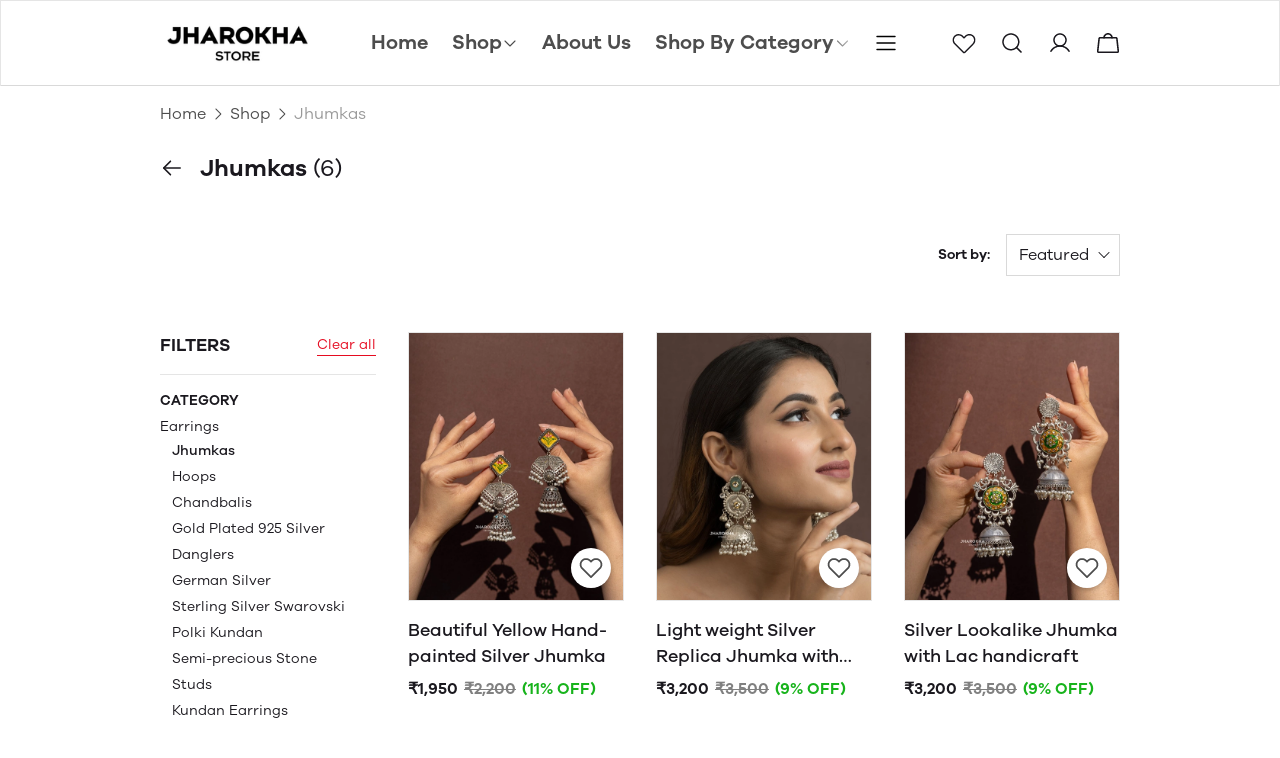

--- FILE ---
content_type: text/html; charset=utf-8
request_url: https://jharokhastore.com/categories/jhumkas
body_size: 74632
content:
<!DOCTYPE html>
<html lang="en">
  <head>
    <meta charset="UTF-8"/>
    <meta http-equiv="X-UA-Compatible"
          content="IE=edge"/>
    <meta name="viewport"
          content="width=device-width, initial-scale=1.0, maximum-scale=1.0, user-scalable=no"/>
    
  <link type="text/css" rel="preload" as="font" crossorigin="anonymous" href="/fonts/GalanoGrotesque/galanogrotesque-regular.otf">
  <link type="text/css" rel="preload" as="font" crossorigin="anonymous" href="/fonts/GalanoGrotesque/galanogrotesque-medium.otf">
  <link type="text/css" rel="preload" as="font" crossorigin="anonymous" href="/fonts/GalanoGrotesque/galanogrotesque-semibold.otf">
  <style>
    :root {
      --font-family: 'GalanoGrotesque', sans-serif;
    }
    @font-face {
      font-family: GalanoGrotesque;
      font-style: normal;
      font-weight: 400;
      src: url("/fonts/GalanoGrotesque/galanogrotesque-regular.otf") format("opentype");
      font-display: swap;
    }

    @font-face {
      font-family: GalanoGrotesque;
      font-style: normal;
      font-weight: 500;
      src: url("/fonts/GalanoGrotesque/galanogrotesque-medium.otf") format("opentype");
      font-display: swap;
    }

    @font-face {
      font-family: GalanoGrotesque;
      font-style: normal;
      font-weight: 600;
      src: url("/fonts/GalanoGrotesque/galanogrotesque-semibold.otf") format("opentype");
      font-display: swap;
    }
  </style>


<style>
   * {
      font-family: var(--font-family) !important;
    }
</style>

    <link rel="stylesheet" href="/public/102392193/tinker/css/splide.min.css?ver=sceptre:0abf2a4" as="" onload="">
        <noscript><link rel="stylesheet" href="styles.css"></noscript>
    <link rel="stylesheet" href="/public/102392193/tinker/css/octarine.css?ver=sceptre:0abf2a4" as="" onload="">
        <noscript><link rel="stylesheet" href="styles.css"></noscript>
    <link rel="stylesheet" href="/public/102392193/tinker/css/layout.css?ver=sceptre:0abf2a4" as="" onload="">
        <noscript><link rel="stylesheet" href="styles.css"></noscript>
    <link rel="stylesheet" href="/public/102392193/tinker/css/styles.css?ver=sceptre:0abf2a4" as="" onload="">
        <noscript><link rel="stylesheet" href="styles.css"></noscript>
    <link rel="stylesheet" href="/public/102392193/tinker/css/wishlist-utils.css?ver=sceptre:0abf2a4" as="" onload="">
        <noscript><link rel="stylesheet" href="styles.css"></noscript>
    <link rel="stylesheet" href="/public/102392193/tinker/css/wishlist.css?ver=sceptre:0abf2a4" as="" onload="">
        <noscript><link rel="stylesheet" href="styles.css"></noscript>
    












<meta name="theme-color" content="#000000" />

<link rel="shortcut icon"
      type="image/x-icon"
      href="https://dukaan.b-cdn.net/64x64/webp/upload_file_service/c56710ff-8919-4068-b640-98029575536a/untitled-design-8.png"/>







<!--Prefetch-->
<link rel="dns-prefetch"
      href="https://www.googletagmanager.com/">
<link rel="dns-prefetch"
      href="https://connect.facebook.net/">





    <style>
  
  
  
  :root {
    --primary: #A14C21;
    --secondary: #1A181E;
    --menu-bar-color: #146eb4;
    --primary-rgb: 161,76,33;
    --secondary-rgb: 26,24,30;
    --primary-background: rgba(161,76,33, .15);
    --primary-hover: #b65625;
  }

  :root {
    --border-radius-small: 4px;
    --border-radius-medium: 6px;
    --border-radius-large: 8px;
    --border-radius-modal: 16px;

    --white: #ffffff;
    --black-100: var(--white);
    --black-12: #1a181e;
    --black-25: #353535;
    --black-30: #4d4d4d;
    --black-50: #808080;
    --black-55: #989898;
    --black-60: #999999;
    --black-70: #b2b2b2;
    --black-80: #cccccc;
    --black-85: #d9d9d9;
    --black-90: #e6e6e6;
    --black-95: #f2f2f2;
    --black-96: #f5f5f5;
    --black-98: #fafafa;

    --brand-primary: #146eb4;
    --brand-secondary: #ee741f;
    --primary-black: var(--black-12);
    --secondary-raspberry: #df1e5b;
    --secondary-yellow: #fab73b;
    --secondary-green: #17b31b;
    --secondary-red: #e50b20;
    --secondary-orange: #db6b1d;
    --secondary-navyblue: #1e2640;
    --green-hover: #149917;
    --red-hover: #cc0a1d;

    --black-hover: var(--black-30);
    --secondary-red-a10: rgba(229, 11, 32, 0.1);
    --white-a10: rgba(255, 255, 255, 0.1);
    --secondary-green-rgb: 23, 179, 27;
    --brand-secondary-rgb: 238, 116, 31;
    --offers-shadow: rgba(26, 24, 30, 0.24);
    --division-primary: var(--black-90);
    --shimmer-gradient: linear-gradient(to right,
        var(--black-95) 8%,
        var(--black-85) 18%,
        var(--black-95) 33%);

    --theme-secondary-green: #17b31b;
    --theme-secondary-red: #e50b20;
    --theme-variable-white: var(--white);
    --theme-primary: var(--primary);
    --theme-primary-black: var(--primary-black);
    --theme-primary-black-hover: var(--primary-black);
    --theme-primary-black-30: #4d4d4d;

    --theme-pimrary-button-color: var(--primary);
    --navicon-hover: var(--black-95);
    --drawer-background-primary: var(--white);
    --search-background: var(--black-95);
    --odd-background: var(--black-98);
    --trusted-illustration-color: #999999;

    --regular-font-weight: 400;
    --medium-font-weight: 500;
    --bold-font-weight: 600;

    --bxgy-green: #17b31b;

    --container-bottom-sticky: 0px;

  }
</style>

    
  



<title>Jhumkas - JHAROKHA STORE</title>
<meta name="description" content="Shop Jhumkas products online from JHAROKHA STORE and get delivery within 5-8 days" />

<meta property="og:title" content="Jhumkas - JHAROKHA STORE" />
<meta property="og:image" itemprop="image" content="https://dms.mydukaan.io/original/webp/media/a1c3d3c7-aa64-4bc4-93ff-b06ca2dc63cc.png" />
<meta property="og:description" content="Shop Jhumkas products online from JHAROKHA STORE and get delivery within 5-8 days" />
<meta property="og:type" content="website" />

<meta property="twitter:card" content="summary_large_image" />
<meta name="twitter:title" content="Jhumkas - JHAROKHA STORE">
<meta name="twitter:description" content="Shop Jhumkas products online from JHAROKHA STORE and get delivery within 5-8 days">
<meta property="twitter:image" content="https://dms.mydukaan.io/original/webp/media/a1c3d3c7-aa64-4bc4-93ff-b06ca2dc63cc.png" />




<script type="application/ld+json">
  {
    "@context": "http://schema.org",
    "@type": "WebSite",
    "name": "Jhumkas",
    "url": "/categories/jhumkas",
    "potentialAction": {
      "@type": "SearchAction",
      "target": "https://jharokhastore.com/search?q={search_term_string}",
      "query-input": "required name=search_term_string"
    },
    "aggregateRating": {
      "@type": "AggregateRating",
      "ratingValue": "",
      "reviewCount": ""
    }
  }
</script>
<script type="application/ld+json">
  {
    "@context": "http://schema.org",
    "@type": "BreadcrumbList",
    "itemListElement": [{
      "@type": "ListItem",
      "position": 1,
      "name": "Home",
      "item": "https://jharokhastore.com/"
    }, {
      "@type": "ListItem",
      "position": 2,
      "name": "Categories",
      "item": "https://jharokhastore.com/categories"
    }, {
      "@type": "ListItem",
      "position": 3,
      "name": "Jhumkas",
      "item": "https://jharokhastore.com/categories/jhumkas"
    }]
  }
</script>

  <link rel="stylesheet" href="/public/102392193/tinker/css/advance-filter.css?ver=sceptre:0abf2a4" as="" onload="">
        <noscript><link rel="stylesheet" href="styles.css"></noscript>
  <link rel="stylesheet" href="/public/102392193/tinker/css/category.css?ver=sceptre:0abf2a4" as="" onload="">
        <noscript><link rel="stylesheet" href="styles.css"></noscript>

    <meta name="theme-color" content="#000000" />
<meta charset="UTF-8" />
<link rel="shortcut icon"
      type="image/x-icon"
      href="https://dukaan.b-cdn.net/64x64/webp/upload_file_service/c56710ff-8919-4068-b640-98029575536a/untitled-design-8.png"/>
<link rel="dns-prefetch"
      href="https://www.googletagmanager.com/">
<link rel="dns-prefetch"
      href="https://connect.facebook.net/">
<link rel="canonical" href="https://jharokhastore.com/categories/jhumkas" />
<style> .menu-sidebar-item{
    padding-bottom: 11px;
}
.product-unit.text-14_20.text-capitalize.mb-3{
    display: none;
}
.price-label.d-flex.justify-content-flex-start.align-items-center.mb-3.mb6{
    margin-top: 1rem;
} </style> 
<style>
            @media (max-width: 767px) {
              .product-details-section .pdp-button-wrapper {
                position: fixed !important;
                width: 100% !important;
                z-index: 2;
                margin-top: 0 !important;
              }
            }
           </style>
<style>
  
  :root {
    --primary: #A14C21;
    --secondary: #1A181E;
    --menu-bar-color: #146eb4;
    --primary-rgb: 161,76,33;
    --secondary-rgb: 26,24,30;
    --primary-background: rgba(161,76,33, 0.15);
    --primary-hover: #b65625;
  }

  :root {
    --border-radius-small: 4px;
    --border-radius-medium: 6px;
    --border-radius-large: 8px;
    --border-radius-modal: 16px;

    --white: #ffffff;
    --black-100: var(--white);
    --black-12: #1a181e;
    --black-25: #353535;
    --black-30: #4d4d4d;
    --black-50: #808080;
    --black-55: #989898;
    --black-60: #999999;
    --black-70: #b2b2b2;
    --black-80: #cccccc;
    --black-85: #d9d9d9;
    --black-90: #e6e6e6;
    --black-95: #f2f2f2;
    --black-96: #f5f5f5;
    --black-98: #fafafa;

    --brand-primary: #146eb4;
    --brand-secondary: #ee741f;
    --primary-black: var(--black-12);
    --secondary-raspberry: #df1e5b;
    --secondary-yellow: #fab73b;
    --secondary-green: #17b31b;
    --secondary-red: #e50b20;
    --secondary-orange: #db6b1d;
    --secondary-navyblue: #1e2640;
    --green-hover: #149917;
    --red-hover: #cc0a1d;

    --black-hover: var(--black-30);
    --secondary-red-a10: rgba(229, 11, 32, 0.1);
    --white-a10: rgba(255, 255, 255, 0.1);
    --secondary-green-rgb: 23, 179, 27;
    --brand-secondary-rgb: 238, 116, 31;
    --offers-shadow: rgba(26, 24, 30, 0.24);
    --division-primary: var(--black-90);
    --shimmer-gradient: linear-gradient(to right,
        var(--black-95) 8%,
        var(--black-85) 18%,
        var(--black-95) 33%);

    --theme-secondary-green: #17b31b;
    --theme-secondary-red: #e50b20;
    --theme-variable-white: var(--white);
    --theme-primary: var(--primary);
    --theme-primary-black: var(--primary-black);
    --theme-primary-black-hover: var(--primary-black);
    --theme-primary-black-30: #4d4d4d;

    --theme-pimrary-button-color: var(--primary);
    --navicon-hover: var(--black-95);
    --drawer-background-primary: var(--white);
    --search-background: var(--black-95);
    --odd-background: var(--black-98);
    --trusted-illustration-color: #999999;

    --regular-font-weight: 400;
    --medium-font-weight: 500;
    --bold-font-weight: 600;

    --bxgy-green: #17b31b;

    --container-bottom-sticky: 0px;

  }
</style>
<style>
	* {
	   font-family: var(--font-family);
	 }
 </style>
 <link type="text/css" rel="preload" as="font" crossorigin="anonymous" href="/fonts/GalanoGrotesque/galanogrotesque-regular.otf">
		<link type="text/css" rel="preload" as="font" crossorigin="anonymous" href="/fonts/GalanoGrotesque/galanogrotesque-medium.otf">
		<link type="text/css" rel="preload" as="font" crossorigin="anonymous" href="/fonts/GalanoGrotesque/galanogrotesque-semibold.otf">
		<style>
		  :root {
			--font-family: 'GalanoGrotesque', sans-serif;
		  }
		  @font-face {
			font-family: GalanoGrotesque;
			font-style: normal;
			font-weight: 400;
			src: url("/fonts/GalanoGrotesque/galanogrotesque-regular.otf") format("opentype");
			font-display: swap;
		  }
	  
		  @font-face {
			font-family: GalanoGrotesque;
			font-style: normal;
			font-weight: 500;
			src: url("/fonts/GalanoGrotesque/galanogrotesque-medium.otf") format("opentype");
			font-display: swap;
		  }
	  
		  @font-face {
			font-family: GalanoGrotesque;
			font-style: normal;
			font-weight: 600;
			src: url("/fonts/GalanoGrotesque/galanogrotesque-semibold.otf") format("opentype");
			font-display: swap;
		  }
		</style>
<style>
      @-webkit-keyframes spinner-border {
        to {
          -webkit-transform: rotate(360deg);
          transform: rotate(360deg);
        }
      }
    
      @keyframes spinner-border {
        to {
          -webkit-transform: rotate(360deg);
          transform: rotate(360deg);
        }
      }
    
      .loader {
        display: inline-block;
        width: 20px;
        height: 20px;
        vertical-align: text-bottom;
        border: 3px solid currentColor;
        border-right-color: transparent;
        border-radius: 50%;
        -webkit-animation: spinner-border 0.75s linear infinite;
        animation: spinner-border 0.75s linear infinite;
      }
      .loaderContainer {
        position: absolute;
        top: 0;
        left: 0;
        right: 0;
        bottom: 0;
      }
    </style>
<style>
    .bounceLoaderWrap {
      position: relative;
      height: 100%;
      width: 100%;
      background-color: var(--white);
    }
    .bounceLoaderWrap.overlay {
      top: 0;
      bottom: 0;
      left: 0;
      right: 0;
      position: fixed;
      background-color: rgba(0, 0, 0, 0.6);
      backdrop-filter: blur(24px);
      z-index: 10;
    }
    .bounceLoaderWrap.overlay.highZIndex {
      z-index: 10000;
    }
    
    .bounceLoader {
      display: flex;
      align-items: center;
      flex-direction: column;
      position: absolute;
      top: 0;
      left: 0;
      right: 0;
      bottom: 0;
      pointer-events: all;
    }
    .bounceLoader.absoluteCenter {
      position: absolute;
      top: 50%;
      left: 50%;
      transform: translate(-50%, -50%);
    }
    .bounceLoader .spinner {
      text-align: center;
    }
    .bounceLoader .spinner > .bounce {
      width: 20px;
      height: 20px;
      background-color: #ccc;
      border-radius: 100%;
      display: inline-block;
      -webkit-animation: bounce-delay 1.4s infinite ease-in-out both;
      animation: bounce-delay 1.4s infinite ease-in-out both;
    }
    .bounceLoader .spinner > .bounce.bounce1 {
      -webkit-animation-delay: -0.32s;
      animation-delay: -0.32s;
      margin-right: 8px;
    }
    .bounceLoader .spinner > .bounce.bounce2 {
      -webkit-animation-delay: -0.16s;
      animation-delay: -0.16s;
      margin-right: 8px;
    }
    
    @keyframes bounce-delay {
      0%, 80%, 100% {
        -webkit-transform: scale(0);
        transform: scale(0);
      } 40% {
        -webkit-transform: scale(1.0);
        transform: scale(1.0);
      }
    }
    
    </style>
  </head>
  
<style>
  @-webkit-keyframes spinner-border {
    to {
      -webkit-transform: rotate(360deg);
      transform: rotate(360deg);
    }
  }

  @keyframes spinner-border {
    to {
      -webkit-transform: rotate(360deg);
      transform: rotate(360deg);
    }
  }

  .loader {
    display: inline-block;
    width: 20px;
    height: 20px;
    vertical-align: text-bottom;
    border: 3px solid currentColor;
    border-right-color: transparent;
    border-radius: 50%;
    -webkit-animation: spinner-border 0.75s linear infinite;
    animation: spinner-border 0.75s linear infinite;
  }
  .loaderContainer {
    position: absolute;
    top: 0;
    left: 0;
    right: 0;
    bottom: 0;
  }
</style>

<div class="fB a-c j-c w100 h100 loaderContainer hidden">
  <div class="loader"></div>
</div>


  <body>
    



    <!-- header -->
    <style>
  .header-section {
    border: 1px solid #E5E5E5;
    z-index: 999;
  }

  .header-section .dkn-header-menu-item-hamburger::before {
    content: '';
    height: 100%;
    width: 40px;
    background: linear-gradient(90deg,
        rgba(255, 255, 255, 0) 0,
        var(--white) 86.33%);
    z-index: 1020;
    position: absolute;
    right: 100%;
  }

  .header-section .dkn-header-menu-item .dkn-header-menu-item-label {
    border-bottom: 1px solid transparent;
    padding: 8px 0;
  }

  .header-section .dkn-header-menu-item.dkn-header-menu-item-active .dkn-header-menu-item-label,
  .header-section .dkn-header-menu-item:hover .dkn-header-menu-item-label {
    border-bottom: 1px solid var(--primary);
    color: var(--primary) !important;
    font-weight: 600;
  }
</style>
<!-- header for desktop -->
<header id="dkn-desktop-header"
        class="header-section sticky-top bg-white d-none d-lg-block">
  <div class="header-outer-wrapper">
    <!-- desktop header -->
    <div class="header-main position-relative py-3"
         id="desktop-header"
         style="box-shadow: 0 1px var(--black-85)">
      <div class="sc-container px-0 d-flex justify-content-center align-items-center">
        <!-- header logo -->
        <div class="header-logo"
             style="max-width: 300px">
          <a href="/"
             class="d-flex align-items-center">
            <img id="logo"
                 class="me-2"
                 src="https://dukaan.b-cdn.net/200x200/webp/media/855f4fdf-0be2-41bd-8b60-53e253383ca4.png"
                 onerror="imageOnError(event)"
                 style="max-height: 52px"/>
            
          </a>
        </div>
        <!-- header menu -->
        <div class="dkn-header-menu position-relative d-flex align-items-center mx-5 p-0 overflow-hidden w-100">
          <ul class="dkn-header-menu-list d-inline-flex align-items-center flex-shrink-0 my-auto mx-auto">
            <li class="dkn-header-menu-item me-4 position-relative"
                data-menu-id="home">
              <a href="/">
                <h5 class="dkn-header-menu-item-label font-semibold"
                    style="color: var(--black-30)">Home</h5>
              </a>
            </li>
            <li class="dkn-header-menu-item me-4 position-relative"
                data-menu-id="categories"
                data-dropdown-id="shop-dropdown">
              <a href="/categories">
                <div class="d-flex align-items-center gap-1">
                  <h5 class="dkn-header-menu-item-label font-semibold"
                      style="color: var(--black-30)">Shop</h5>
                  
                    <svg width="16"
                         height="16"
                         viewBox="0 0 16 16"
                         fill="none"
                         xmlns="http://www.w3.org/2000/svg">
                      <path fill-rule="evenodd" clip-rule="evenodd" d="M2.55806 5.55806C2.80214 5.31398 3.19786 5.31398 3.44194 5.55806L8 10.1161L12.5581 5.55806C12.8021 5.31398 13.1979 5.31398 13.4419 5.55806C13.686 5.80214 13.686 6.19786 13.4419 6.44194L8.44194 11.4419C8.19786 11.686 7.80214 11.686 7.55806 11.4419L2.55806 6.44194C2.31398 6.19786 2.31398 5.80214 2.55806 5.55806Z" fill="#4D4D4D"/>
                    </svg>
                  
                </div>
              </a>
            </li>
            
              
              <li class="dkn-header-menu-item me-4 position-relative"
                  data-menu-id="about-us"
                  data-dropdown-id="false">
                <a href="/p/about-us">
                  <div class="d-flex align-items-center gap-1">
                    <h5 class="dkn-header-menu-item-label font-semibold"
                        style="color: var(--black-30)"
                        data-button="categories"
                        data-language="false">
                      About Us
                    </h5>
                    
                  </div>
                </a>
              </li>
            
              
              <li class="dkn-header-menu-item me-4 position-relative"
                  data-menu-id=""
                  data-dropdown-id="2-dropdown">
                <a href="#">
                  <div class="d-flex align-items-center gap-1">
                    <h5 class="dkn-header-menu-item-label font-semibold"
                        style="color: var(--black-30)"
                        data-button="categories"
                        data-language="false">
                      Shop By Category
                    </h5>
                    
                      <svg width="17"
                           height="16"
                           viewBox="0 0 17 16"
                           fill="none"
                           xmlns="http://www.w3.org/2000/svg">
                        <path fill-rule="evenodd" clip-rule="evenodd"
                        d="M3.05806 5.55806C3.30214 5.31398 3.69786 5.31398 3.94194 5.55806L8.5 10.1161L13.0581 5.55806C13.3021 5.31398 13.6979 5.31398 13.9419 5.55806C14.186 5.80214 14.186 6.19786 13.9419 6.44194L8.94194 11.4419C8.69786 11.686 8.30214 11.686 8.05806 11.4419L3.05806 6.44194C2.81398 6.19786 2.81398 5.80214 3.05806 5.55806Z"
                        fill="#4D4D4D" />
                      </svg>
                    
                  </div>
                </a>
              </li>
            
              
              <li class="dkn-header-menu-item me-4 position-relative"
                  data-menu-id=""
                  data-dropdown-id="3-dropdown">
                <a href="#">
                  <div class="d-flex align-items-center gap-1">
                    <h5 class="dkn-header-menu-item-label font-semibold"
                        style="color: var(--black-30)"
                        data-button="categories"
                        data-language="false">
                      Shop By Collections
                    </h5>
                    
                      <svg width="17"
                           height="16"
                           viewBox="0 0 17 16"
                           fill="none"
                           xmlns="http://www.w3.org/2000/svg">
                        <path fill-rule="evenodd" clip-rule="evenodd"
                        d="M3.05806 5.55806C3.30214 5.31398 3.69786 5.31398 3.94194 5.55806L8.5 10.1161L13.0581 5.55806C13.3021 5.31398 13.6979 5.31398 13.9419 5.55806C14.186 5.80214 14.186 6.19786 13.9419 6.44194L8.94194 11.4419C8.69786 11.686 8.30214 11.686 8.05806 11.4419L3.05806 6.44194C2.81398 6.19786 2.81398 5.80214 3.05806 5.55806Z"
                        fill="#4D4D4D" />
                      </svg>
                    
                  </div>
                </a>
              </li>
            
              
              <li class="dkn-header-menu-item me-4 position-relative"
                  data-menu-id="dkn-blog"
                  data-dropdown-id="false">
                <a href="/blog">
                  <div class="d-flex align-items-center gap-1">
                    <h5 class="dkn-header-menu-item-label font-semibold"
                        style="color: var(--black-30)"
                        data-button="categories"
                        data-language="false">
                      Blog
                    </h5>
                    
                  </div>
                </a>
              </li>
            
            <li class="dkn-header-menu-item store-locator-link dkn-store-locator-link hidden position-relative">
              <a href="/store-locator">
                <h5 data-menu-id="store-locator"
                    class="dkn-header-menu-item-label font-semibold"
                    style="color: var(--black-30)">
                  Store locator
                </h5>
              </a>
            </li>
            <li class="dkn-header-menu-item-hamburger position-absolute end-0 bg-white d-flex m-0 p-0 hidden">
              <button class="btn-transparent"
                      data-bs-toggle="offcanvas"
                      data-bs-target="#dknHeaderHamburgerMenu"
                      aria-controls="dknHeaderHamburgerMenu">
                <svg width="36"
                     height="36"
                     viewBox="0 0 36 36"
                     fill="none"
                     xmlns="http://www.w3.org/2000/svg">
                  <path fill-rule="evenodd" clip-rule="evenodd"
                  d="M8.3125 18C8.3125 17.6 8.63678 17.2757 9.0368 17.2757H26.9632C27.3632 17.2757 27.6875 17.6 27.6875 18C27.6875 18.4 27.3632 18.7243 26.9632 18.7243H9.0368C8.63678 18.7243 8.3125 18.4 8.3125 18Z"
                  fill="currentColor" />
                  <path fill-rule="evenodd" clip-rule="evenodd"
                  d="M8.3125 11.4813C8.3125 11.0813 8.63678 10.757 9.0368 10.757H26.9632C27.3632 10.757 27.6875 11.0813 27.6875 11.4813C27.6875 11.8813 27.3632 12.2056 26.9632 12.2056H9.0368C8.63678 12.2056 8.3125 11.8813 8.3125 11.4813Z"
                  fill="currentColor" />
                  <path fill-rule="evenodd" clip-rule="evenodd"
                  d="M8.3125 24.5187C8.3125 24.1187 8.63678 23.7944 9.0368 23.7944H26.9632C27.3632 23.7944 27.6875 24.1187 27.6875 24.5187C27.6875 24.9187 27.3632 25.243 26.9632 25.243H9.0368C8.63678 25.243 8.3125 24.9187 8.3125 24.5187Z"
                  fill="currentColor" />
                </svg>
              </button>
            </li>
          </ul>
        </div>

        <!-- sub menu dropdowns -->

        <!-- dropdown -->
        <style>
  .accordion-header:has(~ .accordion-collapse.collapse.show) a{
color: var(--primary) !important;
}
.accordion-header:has(~ .accordion-collapse.collapse.show) svg path{
fill: var(--primary) !important;
}
.menu-sidebar-item:hover a,
.menu-sidebar-item:hover
{
  color: var(--primary) !important;
}
.menu-sidebar-item:hover svg path{
  fill: var(--primary) !important;
}
.header-menu-item-dropdown.header-fixed-mega-menu{
  box-shadow: 0px 4px 12px rgba(26, 24, 30, 0.1);
}
.mega-menu-items a{
  width: 95%;
}
.header-menu-item-dropdown{
  padding: 16px 16px 0 16px;
}
.header-menu-item-single-dropdown{
  max-width: 300px;
  width: 100%;
}

</style>




  

  
    
    
      <div class="header-menu-item-dropdown header-fixed-mega-menu light-theme-color-palette bg-white hidden d-flex start-50"
           style="width: 100% !important;
                  left: 50% !important;
                  background-color: var(--white);
                  max-height: 80vh;
                  overflow-y: auto;
                  transform: translate(-50%, 0)"
           id="2-dropdown">
        <div class="container flex d-row">
          <div class="first-menu-item-list py-3"
               style="width: 25%;
                      padding-right: 24px">
            
  <ul data-parent-dropdown-id="589501"
      class="menu-items-list
             ">
    
 
      <li class="flex d-row j-sb mega-menu-items"
          onmouseenter="showMenuDropdown(event,'589502', '0')">
        <a class="sub-body text-black12 lineClamp"
           href="/categories/earrings"
           target=""
           data-language="false"
           style="color: var(--black-12)">
          Earrings
        </a>
        
          <svg color="var(--black-12)"
               width="18"
               height="18"
               viewBox="0 0 18 18"
               fill="none"
               xmlns="http://www.w3.org/2000/svg">
            <path fill-rule="evenodd" clip-rule="evenodd" d="M5.55806 13.4419C5.31398 13.1979 5.31398 12.8021 5.55806 12.5581L10.1161 8L5.55806 3.44194C5.31398 3.19786 5.31398 2.80214 5.55806 2.55806C5.80214 2.31398 6.19786 2.31398 6.44194 2.55806L11.4419 7.55806C11.686 7.80214 11.686 8.19786 11.4419 8.44194L6.44194 13.4419C6.19786 13.686 5.80214 13.686 5.55806 13.4419Z" fill="currentColor"/>
          </svg>
        
      </li>
    
 
      <li class="flex d-row j-sb mega-menu-items"
          onmouseenter="showMenuDropdown(event,'589514', '0')">
        <a class="sub-body text-black12 lineClamp"
           href="/categories/necklaces-amp-sets"
           target=""
           data-language="false"
           style="color: var(--black-12)">
          Necklaces
        </a>
        
          <svg color="var(--black-12)"
               width="18"
               height="18"
               viewBox="0 0 18 18"
               fill="none"
               xmlns="http://www.w3.org/2000/svg">
            <path fill-rule="evenodd" clip-rule="evenodd" d="M5.55806 13.4419C5.31398 13.1979 5.31398 12.8021 5.55806 12.5581L10.1161 8L5.55806 3.44194C5.31398 3.19786 5.31398 2.80214 5.55806 2.55806C5.80214 2.31398 6.19786 2.31398 6.44194 2.55806L11.4419 7.55806C11.686 7.80214 11.686 8.19786 11.4419 8.44194L6.44194 13.4419C6.19786 13.686 5.80214 13.686 5.55806 13.4419Z" fill="currentColor"/>
          </svg>
        
      </li>
    
 
      <li class="flex d-row j-sb mega-menu-items"
          onmouseenter="showMenuDropdown(event,'589521', '0')">
        <a class="sub-body text-black12 lineClamp"
           href="/categories/rings"
           target=""
           data-language="false"
           style="color: var(--black-12)">
          Rings
        </a>
        
          <svg color="var(--black-12)"
               width="18"
               height="18"
               viewBox="0 0 18 18"
               fill="none"
               xmlns="http://www.w3.org/2000/svg">
            <path fill-rule="evenodd" clip-rule="evenodd" d="M5.55806 13.4419C5.31398 13.1979 5.31398 12.8021 5.55806 12.5581L10.1161 8L5.55806 3.44194C5.31398 3.19786 5.31398 2.80214 5.55806 2.55806C5.80214 2.31398 6.19786 2.31398 6.44194 2.55806L11.4419 7.55806C11.686 7.80214 11.686 8.19786 11.4419 8.44194L6.44194 13.4419C6.19786 13.686 5.80214 13.686 5.55806 13.4419Z" fill="currentColor"/>
          </svg>
        
      </li>
    
 
      <li class="flex d-row j-sb mega-menu-items"
          onmouseenter="showMenuDropdown(event,'589525', '0')">
        <a class="sub-body text-black12 lineClamp"
           href="/categories/bracelets"
           target=""
           data-language="false"
           style="color: var(--black-12)">
          Bracelets
        </a>
        
      </li>
    
  </ul>

          </div>
          <div class="second-menu-item-list py-3"
               style="width: 25%;
                      padding-right: 24px">
            
              
  <ul data-parent-dropdown-id="589502"
      class="menu-items-list
             
               hidden
             ">
    
 
      <li class="flex d-row j-sb mega-menu-items"
          onmouseenter="showMenuDropdown(event,'589503', '1')">
        <a class="sub-body text-black12 lineClamp"
           href="/categories/german-silver-earrings"
           target=""
           data-language="false"
           style="color: var(--black-12)">
          German Silver and Silver Replica
        </a>
        
      </li>
    
 
      <li class="flex d-row j-sb mega-menu-items"
          onmouseenter="showMenuDropdown(event,'589504', '1')">
        <a class="sub-body text-black12 lineClamp"
           href="/categories/hoops"
           target=""
           data-language="false"
           style="color: var(--black-12)">
          Hoops
        </a>
        
      </li>
    
 
      <li class="flex d-row j-sb mega-menu-items"
          onmouseenter="showMenuDropdown(event,'589505', '1')">
        <a class="sub-body text-black12 lineClamp"
           href="/categories/gold-plated-925-silver"
           target=""
           data-language="false"
           style="color: var(--black-12)">
          Gold Plated 925 Silver
        </a>
        
      </li>
    
 
      <li class="flex d-row j-sb mega-menu-items"
          onmouseenter="showMenuDropdown(event,'589506', '1')">
        <a class="sub-body text-black12 lineClamp"
           href="/categories/kundan"
           target=""
           data-language="false"
           style="color: var(--black-12)">
          Kundan Earrings
        </a>
        
      </li>
    
 
      <li class="flex d-row j-sb mega-menu-items"
          onmouseenter="showMenuDropdown(event,'589507', '1')">
        <a class="sub-body text-black12 lineClamp"
           href="/categories/polki-kundan"
           target=""
           data-language="false"
           style="color: var(--black-12)">
          Polki Kundan
        </a>
        
      </li>
    
 
      <li class="flex d-row j-sb mega-menu-items"
          onmouseenter="showMenuDropdown(event,'589508', '1')">
        <a class="sub-body text-black12 lineClamp"
           href="/categories/jhumkas"
           target=""
           data-language="false"
           style="color: var(--black-12)">
          Jhumkas
        </a>
        
      </li>
    
 
      <li class="flex d-row j-sb mega-menu-items"
          onmouseenter="showMenuDropdown(event,'589509', '1')">
        <a class="sub-body text-black12 lineClamp"
           href="/categories/chandbalis"
           target=""
           data-language="false"
           style="color: var(--black-12)">
          Chandbalis
        </a>
        
      </li>
    
 
      <li class="flex d-row j-sb mega-menu-items"
          onmouseenter="showMenuDropdown(event,'589510', '1')">
        <a class="sub-body text-black12 lineClamp"
           href="/categories/sterling-silver-swarovski"
           target=""
           data-language="false"
           style="color: var(--black-12)">
          Sterling Silver Swarovski
        </a>
        
      </li>
    
 
      <li class="flex d-row j-sb mega-menu-items"
          onmouseenter="showMenuDropdown(event,'589511', '1')">
        <a class="sub-body text-black12 lineClamp"
           href="/categories/danglers"
           target=""
           data-language="false"
           style="color: var(--black-12)">
          Danglers
        </a>
        
      </li>
    
 
      <li class="flex d-row j-sb mega-menu-items"
          onmouseenter="showMenuDropdown(event,'589512', '1')">
        <a class="sub-body text-black12 lineClamp"
           href="/categories/semi-precious-stone-earrings"
           target=""
           data-language="false"
           style="color: var(--black-12)">
          Statement
        </a>
        
      </li>
    
 
      <li class="flex d-row j-sb mega-menu-items"
          onmouseenter="showMenuDropdown(event,'589513', '1')">
        <a class="sub-body text-black12 lineClamp"
           href="/categories/studs"
           target=""
           data-language="false"
           style="color: var(--black-12)">
          Studs
        </a>
        
      </li>
    
  </ul>

            
              
  <ul data-parent-dropdown-id="589514"
      class="menu-items-list
             
               hidden
             ">
    
 
      <li class="flex d-row j-sb mega-menu-items"
          onmouseenter="showMenuDropdown(event,'589515', '1')">
        <a class="sub-body text-black12 lineClamp"
           href="/categories/multi-layer-neck-chains"
           target=""
           data-language="false"
           style="color: var(--black-12)">
          Multi Layer Neck Chains
        </a>
        
      </li>
    
 
      <li class="flex d-row j-sb mega-menu-items"
          onmouseenter="showMenuDropdown(event,'589516', '1')">
        <a class="sub-body text-black12 lineClamp"
           href="/categories/18k-gold-plated-sterling-silver-neckpieces"
           target=""
           data-language="false"
           style="color: var(--black-12)">
          18k Gold Plated Sterling Silver Neckpieces
        </a>
        
      </li>
    
 
      <li class="flex d-row j-sb mega-menu-items"
          onmouseenter="showMenuDropdown(event,'589517', '1')">
        <a class="sub-body text-black12 lineClamp"
           href="/categories/necklaces"
           target=""
           data-language="false"
           style="color: var(--black-12)">
          Necklaces
        </a>
        
      </li>
    
 
      <li class="flex d-row j-sb mega-menu-items"
          onmouseenter="showMenuDropdown(event,'589518', '1')">
        <a class="sub-body text-black12 lineClamp"
           href="/categories/choker"
           target=""
           data-language="false"
           style="color: var(--black-12)">
          Choker
        </a>
        
      </li>
    
 
      <li class="flex d-row j-sb mega-menu-items"
          onmouseenter="showMenuDropdown(event,'589519', '1')">
        <a class="sub-body text-black12 lineClamp"
           href="/categories/pendant-sets"
           target=""
           data-language="false"
           style="color: var(--black-12)">
          Pendant Sets
        </a>
        
      </li>
    
 
      <li class="flex d-row j-sb mega-menu-items"
          onmouseenter="showMenuDropdown(event,'589520', '1')">
        <a class="sub-body text-black12 lineClamp"
           href="/categories/925-silver-swarovski-pendants"
           target=""
           data-language="false"
           style="color: var(--black-12)">
          Swarovski Pendants Sterling Silver
        </a>
        
      </li>
    
  </ul>

            
              
  <ul data-parent-dropdown-id="589521"
      class="menu-items-list
             
               hidden
             ">
    
 
      <li class="flex d-row j-sb mega-menu-items"
          onmouseenter="showMenuDropdown(event,'589522', '1')">
        <a class="sub-body text-black12 lineClamp"
           href="/categories/german-silver-rings"
           target=""
           data-language="false"
           style="color: var(--black-12)">
          German Silver Rings
        </a>
        
      </li>
    
 
      <li class="flex d-row j-sb mega-menu-items"
          onmouseenter="showMenuDropdown(event,'589523', '1')">
        <a class="sub-body text-black12 lineClamp"
           href="/categories/925-silver-rings"
           target=""
           data-language="false"
           style="color: var(--black-12)">
          925 Silver Rings
        </a>
        
      </li>
    
 
      <li class="flex d-row j-sb mega-menu-items"
          onmouseenter="showMenuDropdown(event,'589524', '1')">
        <a class="sub-body text-black12 lineClamp"
           href="/categories/multi-set-rings"
           target=""
           data-language="false"
           style="color: var(--black-12)">
          Multi Set Rings
        </a>
        
      </li>
    
  </ul>

            
              
            
          </div>
          <div class="third-menu-item-list py-3"
               style="width: 50%">
            
              
                
                  
                
                  
                
                  
                
                  
                
                  
                
                  
                
                  
                
                  
                
                  
                
                  
                
                  
                
              
            
              
                
                  
                
                  
                
                  
                
                  
                
                  
                
                  
                
              
            
              
                
                  
                
                  
                
                  
                
              
            
              
            
          </div>
        </div>
      </div>
    
  

  
    
    
      <div class="header-menu-item-dropdown header-menu-item-single-dropdown light-theme-color-palette hidden"
           id="3-dropdown">
        
  <ul data-parent-dropdown-id="589526"
      class="menu-items-list
             ">
    
 
      <li class="flex d-row j-sb mega-menu-items"
          onmouseenter="showMenuDropdown(event,'589527', '0')">
        <a class="sub-body text-black12 lineClamp"
           href="/categories/german-silver"
           target=""
           data-language="false"
           style="color: var(--black-12)">
          German Silver Collection
        </a>
        
      </li>
    
 
      <li class="flex d-row j-sb mega-menu-items"
          onmouseenter="showMenuDropdown(event,'589528', '0')">
        <a class="sub-body text-black12 lineClamp"
           href="/categories/minimalist"
           target=""
           data-language="false"
           style="color: var(--black-12)">
          Minimalist - 18k Gold Plated 925 Silver
        </a>
        
      </li>
    
 
      <li class="flex d-row j-sb mega-menu-items"
          onmouseenter="showMenuDropdown(event,'589529', '0')">
        <a class="sub-body text-black12 lineClamp"
           href="/categories/party-collection"
           target=""
           data-language="false"
           style="color: var(--black-12)">
          Party Wear
        </a>
        
      </li>
    
 
      <li class="flex d-row j-sb mega-menu-items"
          onmouseenter="showMenuDropdown(event,'589530', '0')">
        <a class="sub-body text-black12 lineClamp"
           href="/categories/preminum-polki-kundan"
           target=""
           data-language="false"
           style="color: var(--black-12)">
          Premium Polki Kundan
        </a>
        
      </li>
    
 
      <li class="flex d-row j-sb mega-menu-items"
          onmouseenter="showMenuDropdown(event,'589531', '0')">
        <a class="sub-body text-black12 lineClamp"
           href="/categories/swarovski-925-silver-collection"
           target=""
           data-language="false"
           style="color: var(--black-12)">
          Swarovski - 925 Silver Collection
        </a>
        
      </li>
    
  </ul>

      </div>
    
  

  


<script   src="/public/102392193/tinker/js/desktop-mega-menu.js?ver=sceptre:0abf2a4"></script>


        <!-- categories dropdown -->
        <div id="header-all-category-list-load-point">
          
            <ul class="header-menu-item-dropdown dkn-header-menu-item-dropdown bg-white p-2 hidden"
                id="shop-dropdown">
              
                <li id="1-dropdown"
                    data-category-count="0"
                    data-category-slug="minimalist"
                    class="mb-2">
                  <a class="d-flex justify-content-between align-items-center"
                     href="/categories/minimalist">
                    <p class="sub-body text-wrap lineClamp header-dropdown-item font-medium"
                       style="color: var(--black-30)">
                      Minimalist - 18k Gold Plated 925 Silver
                    </p>
                    
                  </a>
                </li>
              
                <li id="2-dropdown"
                    data-category-count="0"
                    data-category-slug="german-silver"
                    class="mb-2">
                  <a class="d-flex justify-content-between align-items-center"
                     href="/categories/german-silver">
                    <p class="sub-body text-wrap lineClamp header-dropdown-item font-medium"
                       style="color: var(--black-30)">
                      German Silver Collection
                    </p>
                    
                  </a>
                </li>
              
                <li id="3-dropdown"
                    data-category-count="0"
                    data-category-slug="party-collection"
                    class="mb-2">
                  <a class="d-flex justify-content-between align-items-center"
                     href="/categories/party-collection">
                    <p class="sub-body text-wrap lineClamp header-dropdown-item font-medium"
                       style="color: var(--black-30)">
                      Party Wear
                    </p>
                    
                  </a>
                </li>
              
                <li id="4-dropdown"
                    data-category-count="0"
                    data-category-slug="swarovski-925-silver-collection"
                    class="mb-2">
                  <a class="d-flex justify-content-between align-items-center"
                     href="/categories/swarovski-925-silver-collection">
                    <p class="sub-body text-wrap lineClamp header-dropdown-item font-medium"
                       style="color: var(--black-30)">
                      Swarovski - 925 Silver Collection
                    </p>
                    
                  </a>
                </li>
              
                <li id="5-dropdown"
                    data-category-count="0"
                    data-category-slug="preminum-polki-kundan"
                    class="mb-2">
                  <a class="d-flex justify-content-between align-items-center"
                     href="/categories/preminum-polki-kundan">
                    <p class="sub-body text-wrap lineClamp header-dropdown-item font-medium"
                       style="color: var(--black-30)">
                      Kundan Polki Festive Wear
                    </p>
                    
                  </a>
                </li>
              
                <li id="6-dropdown"
                    data-category-count="0"
                    data-category-slug="waterproof-collection"
                    class="mb-2">
                  <a class="d-flex justify-content-between align-items-center"
                     href="/categories/waterproof-collection">
                    <p class="sub-body text-wrap lineClamp header-dropdown-item font-medium"
                       style="color: var(--black-30)">
                      Waterproof Collection
                    </p>
                    
                  </a>
                </li>
              
                <li id="7-dropdown"
                    data-category-count="11"
                    data-category-slug="earrings"
                    class="mb-2">
                  <a class="d-flex justify-content-between align-items-center"
                     href="/categories/earrings">
                    <p class="sub-body text-wrap lineClamp header-dropdown-item font-medium"
                       style="color: var(--black-30)">
                      Earrings
                    </p>
                    
                      <svg width="20"
                           height="20"
                           viewBox="0 0 20 20"
                           fill="none"
                           xmlns="http://www.w3.org/2000/svg">
                        <path fill-rule="evenodd" clip-rule="evenodd"
                        d="M6.91107 15.5894C6.58563 15.264 6.58563 14.7363 6.91107 14.4109L11.3218 10.0002L6.91107 5.58942C6.58563 5.26398 6.58563 4.73634 6.91107 4.41091C7.23651 4.08547 7.76414 4.08547 8.08958 4.41091L13.0896 9.41091C13.415 9.73634 13.415 10.264 13.0896 10.5894L8.08958 15.5894C7.76414 15.9149 7.23651 15.9149 6.91107 15.5894Z"
                        fill="var(--primary)" />
                      </svg>
                    
                  </a>
                </li>
              
                <li id="8-dropdown"
                    data-category-count="7"
                    data-category-slug="necklaces-amp-sets"
                    class="mb-2">
                  <a class="d-flex justify-content-between align-items-center"
                     href="/categories/necklaces-amp-sets">
                    <p class="sub-body text-wrap lineClamp header-dropdown-item font-medium"
                       style="color: var(--black-30)">
                      Necklaces
                    </p>
                    
                      <svg width="20"
                           height="20"
                           viewBox="0 0 20 20"
                           fill="none"
                           xmlns="http://www.w3.org/2000/svg">
                        <path fill-rule="evenodd" clip-rule="evenodd"
                        d="M6.91107 15.5894C6.58563 15.264 6.58563 14.7363 6.91107 14.4109L11.3218 10.0002L6.91107 5.58942C6.58563 5.26398 6.58563 4.73634 6.91107 4.41091C7.23651 4.08547 7.76414 4.08547 8.08958 4.41091L13.0896 9.41091C13.415 9.73634 13.415 10.264 13.0896 10.5894L8.08958 15.5894C7.76414 15.9149 7.23651 15.9149 6.91107 15.5894Z"
                        fill="var(--primary)" />
                      </svg>
                    
                  </a>
                </li>
              
                <li id="9-dropdown"
                    data-category-count="4"
                    data-category-slug="rings"
                    class="mb-2">
                  <a class="d-flex justify-content-between align-items-center"
                     href="/categories/rings">
                    <p class="sub-body text-wrap lineClamp header-dropdown-item font-medium"
                       style="color: var(--black-30)">
                      Rings
                    </p>
                    
                      <svg width="20"
                           height="20"
                           viewBox="0 0 20 20"
                           fill="none"
                           xmlns="http://www.w3.org/2000/svg">
                        <path fill-rule="evenodd" clip-rule="evenodd"
                        d="M6.91107 15.5894C6.58563 15.264 6.58563 14.7363 6.91107 14.4109L11.3218 10.0002L6.91107 5.58942C6.58563 5.26398 6.58563 4.73634 6.91107 4.41091C7.23651 4.08547 7.76414 4.08547 8.08958 4.41091L13.0896 9.41091C13.415 9.73634 13.415 10.264 13.0896 10.5894L8.08958 15.5894C7.76414 15.9149 7.23651 15.9149 6.91107 15.5894Z"
                        fill="var(--primary)" />
                      </svg>
                    
                  </a>
                </li>
              
                <li id="10-dropdown"
                    data-category-count="0"
                    data-category-slug="bracelets"
                    class="mb-2">
                  <a class="d-flex justify-content-between align-items-center"
                     href="/categories/bracelets">
                    <p class="sub-body text-wrap lineClamp header-dropdown-item font-medium"
                       style="color: var(--black-30)">
                      Bracelets
                    </p>
                    
                  </a>
                </li>
              
            </ul>
          
          <ul onmouseleave="dropDownClose()"
              class="header-sub-category-item-dropdown position-absolute hidden"
              style="top: clac(100%-20px);
                     left: 51%">
            <header-all-sub-category-list-load-point>
            </header-all-sub-category-list-load-point>
          </ul>
        </div>

        <!-- header buttons -->
        <div class="dkn-header-button-list d-flex justify-content-center align-items-center"
             style="max-width: 168px">
          <!-- wishlist -->
          <div class="me-4 dkn-wishlist-page-navigation-button"
               onclick="initDukaanAuth(redirectToWishlistPage)"
               role="button">
            <svg class="dkn-header-wishlist-icon"
                 width="24"
                 height="24"
                 viewBox="0 0 24 24"
                 fill="none"
                 xmlns="http://www.w3.org/2000/svg">
              <path fill-rule="evenodd" clip-rule="evenodd"
              d="M15.1523 3.40527C15.9187 3.10041 16.7391 2.955 17.5636 2.97793C18.3881 3.00086 19.1992 3.19166 19.9474 3.53865C20.6954 3.88553 21.3649 4.38122 21.9149 4.99545C24.1366 7.4661 23.7564 11.2628 21.4773 13.5532L13.1199 21.9107L12.623 21.4137L13.1175 21.913C12.8295 22.1983 12.4404 22.3584 12.035 22.3584C11.6295 22.3584 11.2405 22.1983 10.9524 21.913L10.95 21.9107L2.37722 13.3378C1.79422 12.7544 1.33612 12.0581 1.03125 11.2917C0.726385 10.5253 0.580976 9.70484 0.603908 8.88037C0.62684 8.05591 0.817632 7.24478 1.16463 6.49654C1.5115 5.74855 2.00719 5.07912 2.62143 4.52911C5.09208 2.30735 8.88873 2.68762 11.1792 4.96664L11.1823 4.96976L12.0352 5.82918L13.1045 4.75287L13.1063 4.75106C13.6897 4.16806 14.3859 3.71014 15.1523 3.40527ZM12.1285 20.9145C12.1287 20.9142 12.1283 20.9147 12.1285 20.9145L20.481 12.5619C20.4812 12.5617 20.4808 12.5621 20.481 12.5619C22.3072 10.726 22.5257 7.77614 20.8694 5.93476L20.8682 5.9335C20.4456 5.46133 19.931 5.0803 19.3561 4.81369C18.7812 4.54707 18.158 4.40048 17.5245 4.38286C16.891 4.36524 16.2606 4.47696 15.6718 4.71121C15.0833 4.9453 14.5487 5.29684 14.1006 5.74437C14.1004 5.74466 14.1001 5.74495 14.0998 5.74524L12.5335 7.32181C12.4015 7.45465 12.222 7.52932 12.0348 7.52927C11.8476 7.52922 11.6681 7.45445 11.5362 7.32155L10.1879 5.96294C10.1874 5.96243 10.1869 5.96192 10.1863 5.96141C8.35038 4.13615 5.40178 3.91854 3.56073 5.5746L3.55948 5.57573C3.08731 5.99841 2.70627 6.51292 2.43966 7.08783C2.17305 7.66274 2.02645 8.28597 2.00883 8.91945C1.99121 9.55293 2.10294 10.1833 2.33718 10.7722C2.57143 11.361 2.92327 11.8959 3.37121 12.3442L11.9415 20.9145C11.9417 20.9147 11.9412 20.9142 11.9415 20.9145C11.9663 20.9387 12.0003 20.9529 12.035 20.9529C12.0697 20.9529 12.1037 20.9387 12.1285 20.9145Z"
              fill="#1A181E" />
            </svg>
            <svg class="dkn-header-wishlist-icon-filled d-none"
                 width="24"
                 height="24"
                 viewBox="0 0 24 24"
                 fill="none"
                 xmlns="http://www.w3.org/2000/svg">
              <path fill-rule="evenodd" clip-rule="evenodd"
              d="M15.1523 3.40527C15.9186 3.10041 16.7391 2.955 17.5636 2.97793C18.3881 3.00086 19.1992 3.19166 19.9474 3.53865C20.6954 3.88553 21.3649 4.38122 21.9149 4.99545C24.1366 7.4661 23.7564 11.2628 21.4773 13.5532L13.1199 21.9107L12.623 21.4137L13.1175 21.913C12.8295 22.1983 12.4404 22.3584 12.035 22.3584C11.6295 22.3584 11.2405 22.1983 10.9524 21.913L10.95 21.9107L2.37722 13.3378C1.79422 12.7544 1.33612 12.0581 1.03125 11.2917C0.726385 10.5253 0.580976 9.70484 0.603908 8.88037C0.62684 8.05591 0.817632 7.24478 1.16463 6.49654C1.5115 5.74855 2.00719 5.07912 2.62143 4.52911C5.09208 2.30735 8.88873 2.68762 11.1792 4.96664L11.1823 4.96976L12.0352 5.82918L13.1045 4.75287L13.1063 4.75106C13.6897 4.16806 14.3859 3.71014 15.1523 3.40527ZM12.1285 20.9145L20.481 12.5619C22.3072 10.726 22.5257 7.77614 20.8694 5.93476L20.8682 5.9335C20.4456 5.46133 19.931 5.0803 19.3561 4.81369C18.7812 4.54707 18.158 4.40048 17.5245 4.38286C16.891 4.36524 16.2606 4.47696 15.6718 4.71121C15.0833 4.9453 14.5487 5.29684 14.1006 5.74437L14.0998 5.74524L12.5335 7.32181C12.4015 7.45465 12.222 7.52932 12.0348 7.52927C11.8476 7.52922 11.6681 7.45445 11.5362 7.32155L10.1879 5.96294L10.1863 5.96141C8.35038 4.13616 5.40178 3.91854 3.56073 5.5746L3.55948 5.57573C3.08731 5.99841 2.70627 6.51292 2.43966 7.08783C2.17305 7.66274 2.02645 8.28597 2.00883 8.91945C1.99121 9.55293 2.10294 10.1833 2.33718 10.7722C2.57143 11.361 2.92327 11.8959 3.37121 12.3442L11.9415 20.9145C11.9663 20.9387 12.0003 20.9529 12.035 20.9529C12.0697 20.9529 12.1037 20.9387 12.1285 20.9145Z"
              fill="var(--primary)" />
              <path
              d="M8.5 4L11.9997 6.5L17.4997 3.5L21.4997 5.5L22.4997 9L21.4997 13L11.9997 22L1.4997 11.5L0.999696 8L3.9997 4.5L8.5 4Z"
              fill="var(--primary)" />
            </svg>
          </div>
          <!-- search icon -->
          <div onclick="openSearchDrawer()"
               role="button"
               class="me-4">
            <svg class="dkn-header-search-icon"
                 width="24"
                 height="24"
                 viewBox="0 0 24 24"
                 fill="none"
                 xmlns="http://www.w3.org/2000/svg">
              <g clip-path="url(#clip0_1133_513)">
              <path fill-rule="evenodd" clip-rule="evenodd"
              d="M10.875 3.75C6.93997 3.75 3.75 6.93997 3.75 10.875C3.75 14.81 6.93997 18 10.875 18C14.81 18 18 14.81 18 10.875C18 6.93997 14.81 3.75 10.875 3.75ZM2.25 10.875C2.25 6.11154 6.11154 2.25 10.875 2.25C15.6385 2.25 19.5 6.11154 19.5 10.875C19.5 15.6385 15.6385 19.5 10.875 19.5C6.11154 19.5 2.25 15.6385 2.25 10.875Z"
              fill="#1A181E" />
              <path fill-rule="evenodd" clip-rule="evenodd"
              d="M15.9133 15.9135C16.2062 15.6206 16.681 15.6206 16.9739 15.9135L21.5302 20.4698C21.8231 20.7627 21.8231 21.2375 21.5302 21.5304C21.2373 21.8233 20.7624 21.8233 20.4695 21.5304L15.9133 16.9742C15.6204 16.6813 15.6204 16.2064 15.9133 15.9135Z"
              fill="#1A181E" />
              </g>
              <defs>
              <clipPath id="clip0_1133_513">
              <rect width="24" height="24" fill="white" />
              </clipPath>
              </defs>
            </svg>
            <svg class="dkn-header-search-icon-filled d-none"
                 width="24"
                 height="24"
                 viewBox="0 0 24 24"
                 fill="none"
                 xmlns="http://www.w3.org/2000/svg">
              <path fill-rule="evenodd" clip-rule="evenodd"
              d="M10.875 3.75C6.93997 3.75 3.75 6.93997 3.75 10.875C3.75 14.81 6.93997 18 10.875 18C14.81 18 18 14.81 18 10.875C18 6.93997 14.81 3.75 10.875 3.75ZM2.25 10.875C2.25 6.11154 6.11154 2.25 10.875 2.25C15.6385 2.25 19.5 6.11154 19.5 10.875C19.5 15.6385 15.6385 19.5 10.875 19.5C6.11154 19.5 2.25 15.6385 2.25 10.875Z"
              fill="var(--primary)" />
              <path fill-rule="evenodd" clip-rule="evenodd"
              d="M15.9133 15.9135C16.2062 15.6206 16.681 15.6206 16.9739 15.9135L21.5302 20.4697C21.8231 20.7626 21.8231 21.2375 21.5302 21.5304C21.2373 21.8233 20.7624 21.8233 20.4695 21.5304L15.9133 16.9741C15.6204 16.6812 15.6204 16.2064 15.9133 15.9135Z"
              fill="var(--primary)" />
              <path
              d="M19 11C19 15.4183 15.4183 19 11 19C6.58172 19 3 15.4183 3 11C3 6.58172 6.58172 3 11 3C15.4183 3 19 6.58172 19 11Z"
              fill="var(--primary)" />
            </svg>
          </div>
          <!-- account icon -->
          <div onclick="initDukaanAuth(redirectToAccount)"
               role="button"
               class="me-4">
            <svg width="24"
                 height="24"
                 viewBox="0 0 24 24"
                 fill="none"
                 xmlns="http://www.w3.org/2000/svg">
              <g clip-path="url(#clip0_1133_517)">
              <path fill-rule="evenodd" clip-rule="evenodd"
              d="M12 3.75C9.1005 3.75 6.75 6.1005 6.75 9C6.75 11.8995 9.1005 14.25 12 14.25C14.8995 14.25 17.25 11.8995 17.25 9C17.25 6.1005 14.8995 3.75 12 3.75ZM5.25 9C5.25 5.27208 8.27208 2.25 12 2.25C15.7279 2.25 18.75 5.27208 18.75 9C18.75 12.7279 15.7279 15.75 12 15.75C8.27208 15.75 5.25 12.7279 5.25 9Z"
              fill="#1A181E" />
              <path fill-rule="evenodd" clip-rule="evenodd"
              d="M12.0001 15.7493C10.2885 15.7493 8.60702 16.1999 7.12474 17.0557C5.64246 17.9116 4.41161 19.1426 3.55593 20.625C3.34886 20.9838 2.89017 21.1067 2.53144 20.8997C2.1727 20.6926 2.04975 20.2339 2.25682 19.8752C3.24415 18.1647 4.66435 16.7443 6.37468 15.7567C8.085 14.7692 10.0252 14.2493 12.0001 14.2493C13.9751 14.2493 15.9153 14.7692 17.6256 15.7567C19.3359 16.7443 20.7561 18.1647 21.7434 19.8752C21.9505 20.2339 21.8276 20.6926 21.4688 20.8997C21.1101 21.1067 20.6514 20.9838 20.4443 20.625C19.5886 19.1426 18.3578 17.9116 16.8755 17.0557C15.3932 16.1999 13.7118 15.7493 12.0001 15.7493Z"
              fill="#1A181E" />
              </g>
              <defs>
              <clipPath id="clip0_1133_517">
              <rect width="24" height="24" fill="white" />
              </clipPath>
              </defs>
            </svg>
          </div>
          <!-- bag -->
          <div>
            <a href="/jharokha5/bag"
               class="position-relative">
              <svg width="24"
                   height="24"
                   viewBox="0 0 24 24"
                   fill="none"
                   xmlns="http://www.w3.org/2000/svg">
                <g clip-path="url(#clip0_1133_521)">
                <path fill-rule="evenodd" clip-rule="evenodd"
                d="M3.92004 6H20.08V6.8L20.0838 6.00001C20.4751 6.00185 20.8523 6.14611 21.1449 6.40583C21.4376 6.66555 21.6256 7.02296 21.6739 7.41124L21.6752 7.42178L23.095 20.22C23.095 20.2202 23.0949 20.2198 23.095 20.22C23.1201 20.4429 23.0982 20.6691 23.0305 20.8829C22.9628 21.0969 22.8507 21.2943 22.7017 21.4622C22.5527 21.63 22.37 21.7647 22.1656 21.8573C21.9611 21.95 21.7394 21.9986 21.515 22L21.51 22H2.48512C2.26064 21.9986 2.03897 21.95 1.83452 21.8573C1.63005 21.7647 1.44738 21.63 1.29836 21.4622C1.14935 21.2943 1.03732 21.0969 0.969571 20.8829C0.901936 20.6693 0.879936 20.4438 0.904991 20.2211C0.905033 20.2207 0.905076 20.2204 0.905119 20.22L2.32609 7.41123C2.37439 7.02295 2.56251 6.66555 2.85515 6.40583C3.1478 6.14611 3.52501 6.00185 3.91628 6.00001L3.92004 6ZM20.0767 7.6H3.92342C3.92113 7.6001 3.91893 7.60098 3.91721 7.60251C3.91565 7.60389 3.91458 7.60571 3.91411 7.60771L2.49496 20.4H21.5051L20.086 7.60771C20.0855 7.60571 20.0844 7.60389 20.0829 7.60251C20.0812 7.60098 20.079 7.6001 20.0767 7.6Z"
                fill="#1A181E" />
                <path fill-rule="evenodd" clip-rule="evenodd"
                d="M12 3.6C11.1513 3.6 10.3374 3.93714 9.73727 4.53726C9.13715 5.13737 8.80001 5.95131 8.80001 6.8C8.80001 7.24183 8.44184 7.6 8.00001 7.6C7.55818 7.6 7.20001 7.24183 7.20001 6.8C7.20001 5.52696 7.70573 4.30606 8.6059 3.40589C9.50607 2.50571 10.727 2 12 2C13.2731 2 14.4939 2.50571 15.3941 3.40589C16.2943 4.30606 16.8 5.52696 16.8 6.8C16.8 7.24183 16.4418 7.6 16 7.6C15.5582 7.6 15.2 7.24183 15.2 6.8C15.2 5.95131 14.8629 5.13737 14.2628 4.53726C13.6626 3.93714 12.8487 3.6 12 3.6Z"
                fill="#1A181E" />
                </g>
                <defs>
                <clipPath id="clip0_1133_521">
                <rect width="24" height="24" fill="white" />
                </clipPath>
                </defs>
              </svg>
              <span class="bubble header-bubble d-flex position-absolute justify-content-center align-items-center"
                    style="top: -10px;
                           right: -5px"
                    data-subscribe="products"
                    data-entity-type="bag-count"></span>
            </a>
          </div>
        </div>
      </div>
    </div>
  </div>
</header>
<!-- header for mobile -->
<header id="dkn-mobile-header"
        class="header-section sticky-top bg-white d-lg-none d-block scroller-mob-header">
  <div class="header-outer-wrapper">
    <div class="header-main py-12">
      <div class="sc-container d-flex justify-content-between align-items-center gap-1">
        <button class="dkn-mobile-menu-hamburger px-0"
                style="background-color: transparent;
                       border: none"
                data-bs-toggle="offcanvas"
                data-bs-target="#dknHeaderHamburgerMenu"
                aria-controls="dknHeaderHamburgerMenu">
          <svg width="24"
               height="24"
               viewBox="0 0 24 24"
               fill="none"
               xmlns="http://www.w3.org/2000/svg">
            <path fill-rule="evenodd" clip-rule="evenodd"
            d="M2.25 12C2.25 11.5858 2.58579 11.25 3 11.25H21C21.4142 11.25 21.75 11.5858 21.75 12C21.75 12.4142 21.4142 12.75 21 12.75H3C2.58579 12.75 2.25 12.4142 2.25 12Z"
            fill="#1A181E" />
            <path fill-rule="evenodd" clip-rule="evenodd"
            d="M2.25 6C2.25 5.58579 2.58579 5.25 3 5.25H21C21.4142 5.25 21.75 5.58579 21.75 6C21.75 6.41421 21.4142 6.75 21 6.75H3C2.58579 6.75 2.25 6.41421 2.25 6Z"
            fill="#1A181E" />
            <path fill-rule="evenodd" clip-rule="evenodd"
            d="M2.25 18C2.25 17.5858 2.58579 17.25 3 17.25H21C21.4142 17.25 21.75 17.5858 21.75 18C21.75 18.4142 21.4142 18.75 21 18.75H3C2.58579 18.75 2.25 18.4142 2.25 18Z"
            fill="#1A181E" />
          </svg>
        </button>
        <div class="header-logo">
          <a href="/"
             class="d-flex align-items-center">
            <img id="logo"
                 class="me-2"
                 src="https://dukaan.b-cdn.net/200x200/webp/media/855f4fdf-0be2-41bd-8b60-53e253383ca4.png"
                 onerror="imageOnError(event)"
                 style="max-height: 48px"/>
            
          </a>
        </div>
        <div onclick="openSearchDrawer()"
             class="d-flex">
          <svg width="24"
               height="24"
               viewBox="0 0 24 24"
               fill="none"
               xmlns="http://www.w3.org/2000/svg">
            <g clip-path="url(#clip0_1133_2097)">
            <path fill-rule="evenodd" clip-rule="evenodd"
            d="M10.875 3.75C6.93997 3.75 3.75 6.93997 3.75 10.875C3.75 14.81 6.93997 18 10.875 18C14.81 18 18 14.81 18 10.875C18 6.93997 14.81 3.75 10.875 3.75ZM2.25 10.875C2.25 6.11154 6.11154 2.25 10.875 2.25C15.6385 2.25 19.5 6.11154 19.5 10.875C19.5 15.6385 15.6385 19.5 10.875 19.5C6.11154 19.5 2.25 15.6385 2.25 10.875Z"
            fill="#1A181E" />
            <path fill-rule="evenodd" clip-rule="evenodd"
            d="M15.9133 15.9135C16.2062 15.6206 16.681 15.6206 16.9739 15.9135L21.5302 20.4698C21.8231 20.7627 21.8231 21.2375 21.5302 21.5304C21.2373 21.8233 20.7624 21.8233 20.4695 21.5304L15.9133 16.9742C15.6204 16.6813 15.6204 16.2064 15.9133 15.9135Z"
            fill="#1A181E" />
            </g>
            <defs>
            <clipPath id="clip0_1133_2097">
            <rect width="24" height="24" fill="white" />
            </clipPath>
            </defs>
          </svg>
        </div>
      </div>
    </div>
  </div>
</header>
<!-- hamburger sidebar MENU-->
<div id="dknHeaderHamburgerMenu"
     class="offcanvas offcanvas-start offcanvas-lg-end h-100 border-none p-0 bg-white"
     tabindex="-1"
     aria-labelledby="offcanvasLeftLabel"
     style="background-color: var(--light-grey);
            z-index: 1500">




<div class="offcanvas-header px-4 pt-4"
     id="offcanvasLeftMenu">
  <div style="border-bottom:1px solid var(--black-90)"
       class="py-12 d-flex pb-3 pb-lg-4 justify-content-between align-items-center w-100">
    <h4 class="offcanvas-title text-primary font-bold text-black12"
        id="offcanvasRightLabel">Menu</h4>
    <button type="button"
            style="background-color: transparent !important;
                   border: none !important"
            class="px-0 d-flex justify-content-center align-items-center"
            data-bs-dismiss="offcanvas"
            aria-label="Close"
            onclick="removeOverflowFromBody()">
      <svg color="#1A181E"
           width="24"
           height="24"
           viewBox="0 0 24 24"
           fill="none"
           xmlns="http://www.w3.org/2000/svg">
        <path fill-rule="evenodd" clip-rule="evenodd" d="M19.2803 4.71967C19.5732 5.01256 19.5732 5.48744 19.2803 5.78033L5.78033 19.2803C5.48744 19.5732 5.01256 19.5732 4.71967 19.2803C4.42678 18.9874 4.42678 18.5126 4.71967 18.2197L18.2197 4.71967C18.5126 4.42678 18.9874 4.42678 19.2803 4.71967Z" fill="currentColor"/>
        <path fill-rule="evenodd" clip-rule="evenodd" d="M4.71967 4.71967C5.01256 4.42678 5.48744 4.42678 5.78033 4.71967L19.2803 18.2197C19.5732 18.5126 19.5732 18.9874 19.2803 19.2803C18.9874 19.5732 18.5126 19.5732 18.2197 19.2803L4.71967 5.78033C4.42678 5.48744 4.42678 5.01256 4.71967 4.71967Z" fill="currentColor"/>
      </svg>
    </button>
  </div>
</div>
<div class="offcanvas-body d-flex flex-column justify-content-between p-0 border-none">
  <div class="px-4">
    <div class="mobile-nav-items font-regular mb-3 menu-sidebar-item default-menu-sidebar-item d-none">
      <a href="/"
         class="text-black12">Home</a>
    </div>
    <div class="mobile-nav-items font-regular mb-3 default-menu-sidebar-item d-none">
      <div class="accordion mb-3"
           id="shop-dropdown">
        <!-- shop | category list shown here -->
        <div class="accordion-item">
          <div class="accordion-header menu-sidebar-item d-flex align-items-center justify-content-between"
               id="shop-dropdown-heading">
            <a style="background-color: transparent !important;
                      border: none !important;
                      color: var(--black-12)">
              Shop
            </a>
            <span class="collapse-icon-wrapper accordion-button collapsed"
                  type="button"
                  data-bs-toggle="collapse"
                  style="color: var(--black-12) !important"
                  data-bs-target="#shop-dropdown-collapse"
                  aria-expanded="false"
                  aria-controls="shop-dropdown-collapse">
              <svg width="24"
                   height="24"
                   viewBox="0 0 24 24"
                   fill="none"
                   xmlns="http://www.w3.org/2000/svg">
                <path fill-rule="evenodd" clip-rule="evenodd" d="M3.83709 8.33709C4.2032 7.97097 4.7968 7.97097 5.16291 8.33709L12 15.1742L18.8371 8.33709C19.2032 7.97097 19.7968 7.97097 20.1629 8.33709C20.529 8.7032 20.529 9.2968 20.1629 9.66291L12.6629 17.1629C12.2968 17.529 11.7032 17.529 11.3371 17.1629L3.83709 9.66291C3.47097 9.2968 3.47097 8.7032 3.83709 8.33709Z" fill="#1A181E"/>
              </svg>
            </span>
          </div>
          <div id="shop-dropdown-collapse"
               class="accordion-collapse collapse hide px-2"
               aria-labelledby="shop-dropdown-heading"
               data-bs-parent="#shop-dropdown">
            <div class="accordion-body mt-2">
              
                <div class="d-flex gap-2 mb-2">
                  <a href="/categories/minimalist"
                     class="text-black12">
                    <div class="d-flex align-items-center">
                      <div class="category-name text-18-32 ms-1">Minimalist - 18k Gold Plated 925 Silver</div>
                    </div>
                  </a>
                </div>
              
                <div class="d-flex gap-2 mb-2">
                  <a href="/categories/german-silver"
                     class="text-black12">
                    <div class="d-flex align-items-center">
                      <div class="category-name text-18-32 ms-1">German Silver Collection</div>
                    </div>
                  </a>
                </div>
              
                <div class="d-flex gap-2 mb-2">
                  <a href="/categories/party-collection"
                     class="text-black12">
                    <div class="d-flex align-items-center">
                      <div class="category-name text-18-32 ms-1">Party Wear</div>
                    </div>
                  </a>
                </div>
              
                <div class="d-flex gap-2 mb-2">
                  <a href="/categories/swarovski-925-silver-collection"
                     class="text-black12">
                    <div class="d-flex align-items-center">
                      <div class="category-name text-18-32 ms-1">Swarovski - 925 Silver Collection</div>
                    </div>
                  </a>
                </div>
              
                <div class="d-flex gap-2 mb-2">
                  <a href="/categories/preminum-polki-kundan"
                     class="text-black12">
                    <div class="d-flex align-items-center">
                      <div class="category-name text-18-32 ms-1">Kundan Polki Festive Wear</div>
                    </div>
                  </a>
                </div>
              
                <div class="d-flex gap-2 mb-2">
                  <a href="/categories/waterproof-collection"
                     class="text-black12">
                    <div class="d-flex align-items-center">
                      <div class="category-name text-18-32 ms-1">Waterproof Collection</div>
                    </div>
                  </a>
                </div>
              
                <div class="d-flex gap-2 mb-2">
                  <a href="/categories/earrings"
                     class="text-black12">
                    <div class="d-flex align-items-center">
                      <div class="category-name text-18-32 ms-1">Earrings</div>
                    </div>
                  </a>
                </div>
              
                <div class="d-flex gap-2 mb-2">
                  <a href="/categories/necklaces-amp-sets"
                     class="text-black12">
                    <div class="d-flex align-items-center">
                      <div class="category-name text-18-32 ms-1">Necklaces</div>
                    </div>
                  </a>
                </div>
              
                <div class="d-flex gap-2 mb-2">
                  <a href="/categories/rings"
                     class="text-black12">
                    <div class="d-flex align-items-center">
                      <div class="category-name text-18-32 ms-1">Rings</div>
                    </div>
                  </a>
                </div>
              
                <div class="d-flex gap-2 mb-2">
                  <a href="/categories/bracelets"
                     class="text-black12">
                    <div class="d-flex align-items-center">
                      <div class="category-name text-18-32 ms-1">Bracelets</div>
                    </div>
                  </a>
                </div>
              
            </div>
          </div>
        </div>
      </div>
    </div>
    <a class="dkn-wishlist-page-navigation-button hidden default-menu-sidebar-item"
       onclick="closeMobileModal('dknHeaderHamburgerMenu'); initDukaanAuth(redirectToWishlistPage)">
      <div class="mobile-nav-items menu-sidebar-item mb-3 mt-2 text-black12">Wishlist</div>
    </a>
    <a class="default-menu-sidebar-item"
       onclick="closeMobileModal('dknHeaderHamburgerMenu'); initDukaanAuth(redirectToAccount)">
      <div class="mobile-nav-items mb-3 mt-2 text-black12 menu-sidebar-item">Account</div>
    </a>
    <a class="default-menu-sidebar-item store-locator-link dkn-store-locator-link hidden" href="/store-locator">
      <div data-menu-id="store-locator" class="mobile-nav-items mb-3 mt-2 text-black12 menu-sidebar-item"
        style="color: var(--black-30)">
        Store locator
      </div>
    </a>
    
      
        
  <div class="mobile-nav-items font-regular mb-3 menu-sidebar-item">
    <a target=""
       data-language="false"
       href="/p/about-us"
       data-button="about-us"
       style="background-color: transparent !important;
              border: none !important;
              color: var(--black-12)">
      About Us
    </a>
  </div>

      
    
      
        
  
    <div class="accordion-item py-1 ps-0 mobile-nav-items mb-3">
      <div class="accordion-header menu-sidebar-item d-flex align-items-center justify-content-between"
           id="panelsStayOpen-headingfirstLevel-2">
        <a target=""
           data-language="false"
           href="#"
           data-button=""
           style="background-color: transparent !important;
                  border: none !important;
                  color: var(--black-12)"
           class="lineClamp">
          Shop By Category
        </a>
        
          <span class="collapse-icon-wrapper accordion-button collapsed"
                type="button"
                data-bs-toggle="collapse"
                data-bs-target="#panelsStayOpen-collapsefirstLevel-2"
                aria-expanded="false"
                aria-controls="panelsStayOpen-collapsefirstLevel-2">
            <svg width="24"
                 height="24"
                 viewBox="0 0 24 24"
                 fill="none"
                 xmlns="http://www.w3.org/2000/svg">
              <path fill-rule="evenodd" clip-rule="evenodd" d="M3.83709 8.33709C4.2032 7.97097 4.7968 7.97097 5.16291 8.33709L12 15.1742L18.8371 8.33709C19.2032 7.97097 19.7968 7.97097 20.1629 8.33709C20.529 8.7032 20.529 9.2968 20.1629 9.66291L12.6629 17.1629C12.2968 17.529 11.7032 17.529 11.3371 17.1629L3.83709 9.66291C3.47097 9.2968 3.47097 8.7032 3.83709 8.33709Z" fill="var(--black-12)"/>
            </svg>
          </span>
        
      </div>
      <div id="panelsStayOpen-collapsefirstLevel-2"
           class="accordion-collapse collapse hide"
           aria-labelledby="panelsStayOpen-headingfirstLevel-2">
        <div class="accordion-body d-flex flex-column">
          <!-- accordion body  -->
          
            
              <!-- calling macro again -->
              
              
  
    <div class="accordion-item py-1 ps-3 mobile-nav-items mb-0">
      <div class="accordion-header menu-sidebar-item d-flex align-items-center justify-content-between"
           id="panelsStayOpen-headingfirstLevel-child-1">
        <a target=""
           data-language="false"
           href="/categories/earrings"
           data-button="earrings"
           style="background-color: transparent !important;
                  border: none !important;
                  color: var(--black-12)"
           class="lineClamp">
          Earrings
        </a>
        
          <span class="collapse-icon-wrapper accordion-button collapsed"
                type="button"
                data-bs-toggle="collapse"
                data-bs-target="#panelsStayOpen-collapsefirstLevel-child-1"
                aria-expanded="false"
                aria-controls="panelsStayOpen-collapsefirstLevel-child-1">
            <svg width="24"
                 height="24"
                 viewBox="0 0 24 24"
                 fill="none"
                 xmlns="http://www.w3.org/2000/svg">
              <path fill-rule="evenodd" clip-rule="evenodd" d="M3.83709 8.33709C4.2032 7.97097 4.7968 7.97097 5.16291 8.33709L12 15.1742L18.8371 8.33709C19.2032 7.97097 19.7968 7.97097 20.1629 8.33709C20.529 8.7032 20.529 9.2968 20.1629 9.66291L12.6629 17.1629C12.2968 17.529 11.7032 17.529 11.3371 17.1629L3.83709 9.66291C3.47097 9.2968 3.47097 8.7032 3.83709 8.33709Z" fill="var(--black-12)"/>
            </svg>
          </span>
        
      </div>
      <div id="panelsStayOpen-collapsefirstLevel-child-1"
           class="accordion-collapse collapse hide"
           aria-labelledby="panelsStayOpen-headingfirstLevel-child-1">
        <div class="accordion-body d-flex flex-column">
          <!-- accordion body  -->
          
            
              <!-- calling macro again -->
              
              
  
    <div class="mobile-nav-items font-regular mb-1 ps-3 menu-sidebar-item">
      <a target=""
         data-language="false"
         href="/categories/german-silver-earrings"
         data-button="german-silver-earrings"
         style="background-color: transparent !important;
                border: none !important;
                color: var(--black-12)">
        German Silver and Silver Replica
      </a>
    </div>
  

            
              <!-- calling macro again -->
              
              
  
    <div class="mobile-nav-items font-regular mb-1 ps-3 menu-sidebar-item">
      <a target=""
         data-language="false"
         href="/categories/hoops"
         data-button="hoops"
         style="background-color: transparent !important;
                border: none !important;
                color: var(--black-12)">
        Hoops
      </a>
    </div>
  

            
              <!-- calling macro again -->
              
              
  
    <div class="mobile-nav-items font-regular mb-1 ps-3 menu-sidebar-item">
      <a target=""
         data-language="false"
         href="/categories/gold-plated-925-silver"
         data-button="gold-plated-925-silver"
         style="background-color: transparent !important;
                border: none !important;
                color: var(--black-12)">
        Gold Plated 925 Silver
      </a>
    </div>
  

            
              <!-- calling macro again -->
              
              
  
    <div class="mobile-nav-items font-regular mb-1 ps-3 menu-sidebar-item">
      <a target=""
         data-language="false"
         href="/categories/kundan"
         data-button="kundan"
         style="background-color: transparent !important;
                border: none !important;
                color: var(--black-12)">
        Kundan Earrings
      </a>
    </div>
  

            
              <!-- calling macro again -->
              
              
  
    <div class="mobile-nav-items font-regular mb-1 ps-3 menu-sidebar-item">
      <a target=""
         data-language="false"
         href="/categories/polki-kundan"
         data-button="polki-kundan"
         style="background-color: transparent !important;
                border: none !important;
                color: var(--black-12)">
        Polki Kundan
      </a>
    </div>
  

            
              <!-- calling macro again -->
              
              
  
    <div class="mobile-nav-items font-regular mb-1 ps-3 menu-sidebar-item">
      <a target=""
         data-language="false"
         href="/categories/jhumkas"
         data-button="jhumkas"
         style="background-color: transparent !important;
                border: none !important;
                color: var(--black-12)">
        Jhumkas
      </a>
    </div>
  

            
              <!-- calling macro again -->
              
              
  
    <div class="mobile-nav-items font-regular mb-1 ps-3 menu-sidebar-item">
      <a target=""
         data-language="false"
         href="/categories/chandbalis"
         data-button="chandbalis"
         style="background-color: transparent !important;
                border: none !important;
                color: var(--black-12)">
        Chandbalis
      </a>
    </div>
  

            
              <!-- calling macro again -->
              
              
  
    <div class="mobile-nav-items font-regular mb-1 ps-3 menu-sidebar-item">
      <a target=""
         data-language="false"
         href="/categories/sterling-silver-swarovski"
         data-button="sterling-silver-swarovski"
         style="background-color: transparent !important;
                border: none !important;
                color: var(--black-12)">
        Sterling Silver Swarovski
      </a>
    </div>
  

            
              <!-- calling macro again -->
              
              
  
    <div class="mobile-nav-items font-regular mb-1 ps-3 menu-sidebar-item">
      <a target=""
         data-language="false"
         href="/categories/danglers"
         data-button="danglers"
         style="background-color: transparent !important;
                border: none !important;
                color: var(--black-12)">
        Danglers
      </a>
    </div>
  

            
              <!-- calling macro again -->
              
              
  
    <div class="mobile-nav-items font-regular mb-1 ps-3 menu-sidebar-item">
      <a target=""
         data-language="false"
         href="/categories/semi-precious-stone-earrings"
         data-button="semi-precious-stone-earrings"
         style="background-color: transparent !important;
                border: none !important;
                color: var(--black-12)">
        Statement
      </a>
    </div>
  

            
              <!-- calling macro again -->
              
              
  
    <div class="mobile-nav-items font-regular mb-1 ps-3 menu-sidebar-item">
      <a target=""
         data-language="false"
         href="/categories/studs"
         data-button="studs"
         style="background-color: transparent !important;
                border: none !important;
                color: var(--black-12)">
        Studs
      </a>
    </div>
  

            
          
        </div>
      </div>
    </div>
  

            
              <!-- calling macro again -->
              
              
  
    <div class="accordion-item py-1 ps-3 mobile-nav-items mb-0">
      <div class="accordion-header menu-sidebar-item d-flex align-items-center justify-content-between"
           id="panelsStayOpen-headingfirstLevel-child-2">
        <a target=""
           data-language="false"
           href="/categories/necklaces-amp-sets"
           data-button="necklaces-amp-sets"
           style="background-color: transparent !important;
                  border: none !important;
                  color: var(--black-12)"
           class="lineClamp">
          Necklaces
        </a>
        
          <span class="collapse-icon-wrapper accordion-button collapsed"
                type="button"
                data-bs-toggle="collapse"
                data-bs-target="#panelsStayOpen-collapsefirstLevel-child-2"
                aria-expanded="false"
                aria-controls="panelsStayOpen-collapsefirstLevel-child-2">
            <svg width="24"
                 height="24"
                 viewBox="0 0 24 24"
                 fill="none"
                 xmlns="http://www.w3.org/2000/svg">
              <path fill-rule="evenodd" clip-rule="evenodd" d="M3.83709 8.33709C4.2032 7.97097 4.7968 7.97097 5.16291 8.33709L12 15.1742L18.8371 8.33709C19.2032 7.97097 19.7968 7.97097 20.1629 8.33709C20.529 8.7032 20.529 9.2968 20.1629 9.66291L12.6629 17.1629C12.2968 17.529 11.7032 17.529 11.3371 17.1629L3.83709 9.66291C3.47097 9.2968 3.47097 8.7032 3.83709 8.33709Z" fill="var(--black-12)"/>
            </svg>
          </span>
        
      </div>
      <div id="panelsStayOpen-collapsefirstLevel-child-2"
           class="accordion-collapse collapse hide"
           aria-labelledby="panelsStayOpen-headingfirstLevel-child-2">
        <div class="accordion-body d-flex flex-column">
          <!-- accordion body  -->
          
            
              <!-- calling macro again -->
              
              
  
    <div class="mobile-nav-items font-regular mb-1 ps-3 menu-sidebar-item">
      <a target=""
         data-language="false"
         href="/categories/multi-layer-neck-chains"
         data-button="multi-layer-neck-chains"
         style="background-color: transparent !important;
                border: none !important;
                color: var(--black-12)">
        Multi Layer Neck Chains
      </a>
    </div>
  

            
              <!-- calling macro again -->
              
              
  
    <div class="mobile-nav-items font-regular mb-1 ps-3 menu-sidebar-item">
      <a target=""
         data-language="false"
         href="/categories/18k-gold-plated-sterling-silver-neckpieces"
         data-button="18k-gold-plated-sterling-silver-neckpieces"
         style="background-color: transparent !important;
                border: none !important;
                color: var(--black-12)">
        18k Gold Plated Sterling Silver Neckpieces
      </a>
    </div>
  

            
              <!-- calling macro again -->
              
              
  
    <div class="mobile-nav-items font-regular mb-1 ps-3 menu-sidebar-item">
      <a target=""
         data-language="false"
         href="/categories/necklaces"
         data-button="necklaces"
         style="background-color: transparent !important;
                border: none !important;
                color: var(--black-12)">
        Necklaces
      </a>
    </div>
  

            
              <!-- calling macro again -->
              
              
  
    <div class="mobile-nav-items font-regular mb-1 ps-3 menu-sidebar-item">
      <a target=""
         data-language="false"
         href="/categories/choker"
         data-button="choker"
         style="background-color: transparent !important;
                border: none !important;
                color: var(--black-12)">
        Choker
      </a>
    </div>
  

            
              <!-- calling macro again -->
              
              
  
    <div class="mobile-nav-items font-regular mb-1 ps-3 menu-sidebar-item">
      <a target=""
         data-language="false"
         href="/categories/pendant-sets"
         data-button="pendant-sets"
         style="background-color: transparent !important;
                border: none !important;
                color: var(--black-12)">
        Pendant Sets
      </a>
    </div>
  

            
              <!-- calling macro again -->
              
              
  
    <div class="mobile-nav-items font-regular mb-1 ps-3 menu-sidebar-item">
      <a target=""
         data-language="false"
         href="/categories/925-silver-swarovski-pendants"
         data-button="925-silver-swarovski-pendants"
         style="background-color: transparent !important;
                border: none !important;
                color: var(--black-12)">
        Swarovski Pendants Sterling Silver
      </a>
    </div>
  

            
          
        </div>
      </div>
    </div>
  

            
              <!-- calling macro again -->
              
              
  
    <div class="accordion-item py-1 ps-3 mobile-nav-items mb-0">
      <div class="accordion-header menu-sidebar-item d-flex align-items-center justify-content-between"
           id="panelsStayOpen-headingfirstLevel-child-3">
        <a target=""
           data-language="false"
           href="/categories/rings"
           data-button="rings"
           style="background-color: transparent !important;
                  border: none !important;
                  color: var(--black-12)"
           class="lineClamp">
          Rings
        </a>
        
          <span class="collapse-icon-wrapper accordion-button collapsed"
                type="button"
                data-bs-toggle="collapse"
                data-bs-target="#panelsStayOpen-collapsefirstLevel-child-3"
                aria-expanded="false"
                aria-controls="panelsStayOpen-collapsefirstLevel-child-3">
            <svg width="24"
                 height="24"
                 viewBox="0 0 24 24"
                 fill="none"
                 xmlns="http://www.w3.org/2000/svg">
              <path fill-rule="evenodd" clip-rule="evenodd" d="M3.83709 8.33709C4.2032 7.97097 4.7968 7.97097 5.16291 8.33709L12 15.1742L18.8371 8.33709C19.2032 7.97097 19.7968 7.97097 20.1629 8.33709C20.529 8.7032 20.529 9.2968 20.1629 9.66291L12.6629 17.1629C12.2968 17.529 11.7032 17.529 11.3371 17.1629L3.83709 9.66291C3.47097 9.2968 3.47097 8.7032 3.83709 8.33709Z" fill="var(--black-12)"/>
            </svg>
          </span>
        
      </div>
      <div id="panelsStayOpen-collapsefirstLevel-child-3"
           class="accordion-collapse collapse hide"
           aria-labelledby="panelsStayOpen-headingfirstLevel-child-3">
        <div class="accordion-body d-flex flex-column">
          <!-- accordion body  -->
          
            
              <!-- calling macro again -->
              
              
  
    <div class="mobile-nav-items font-regular mb-1 ps-3 menu-sidebar-item">
      <a target=""
         data-language="false"
         href="/categories/german-silver-rings"
         data-button="german-silver-rings"
         style="background-color: transparent !important;
                border: none !important;
                color: var(--black-12)">
        German Silver Rings
      </a>
    </div>
  

            
              <!-- calling macro again -->
              
              
  
    <div class="mobile-nav-items font-regular mb-1 ps-3 menu-sidebar-item">
      <a target=""
         data-language="false"
         href="/categories/925-silver-rings"
         data-button="925-silver-rings"
         style="background-color: transparent !important;
                border: none !important;
                color: var(--black-12)">
        925 Silver Rings
      </a>
    </div>
  

            
              <!-- calling macro again -->
              
              
  
    <div class="mobile-nav-items font-regular mb-1 ps-3 menu-sidebar-item">
      <a target=""
         data-language="false"
         href="/categories/multi-set-rings"
         data-button="multi-set-rings"
         style="background-color: transparent !important;
                border: none !important;
                color: var(--black-12)">
        Multi Set Rings
      </a>
    </div>
  

            
          
        </div>
      </div>
    </div>
  

            
              <!-- calling macro again -->
              
              
  
    <div class="mobile-nav-items font-regular mb-1 ps-3 menu-sidebar-item">
      <a target=""
         data-language="false"
         href="/categories/bracelets"
         data-button="bracelets"
         style="background-color: transparent !important;
                border: none !important;
                color: var(--black-12)">
        Bracelets
      </a>
    </div>
  

            
          
        </div>
      </div>
    </div>
  

      
    
      
        
  
    <div class="accordion-item py-1 ps-0 mobile-nav-items mb-3">
      <div class="accordion-header menu-sidebar-item d-flex align-items-center justify-content-between"
           id="panelsStayOpen-headingfirstLevel-3">
        <a target=""
           data-language="false"
           href="#"
           data-button=""
           style="background-color: transparent !important;
                  border: none !important;
                  color: var(--black-12)"
           class="lineClamp">
          Shop By Collections
        </a>
        
          <span class="collapse-icon-wrapper accordion-button collapsed"
                type="button"
                data-bs-toggle="collapse"
                data-bs-target="#panelsStayOpen-collapsefirstLevel-3"
                aria-expanded="false"
                aria-controls="panelsStayOpen-collapsefirstLevel-3">
            <svg width="24"
                 height="24"
                 viewBox="0 0 24 24"
                 fill="none"
                 xmlns="http://www.w3.org/2000/svg">
              <path fill-rule="evenodd" clip-rule="evenodd" d="M3.83709 8.33709C4.2032 7.97097 4.7968 7.97097 5.16291 8.33709L12 15.1742L18.8371 8.33709C19.2032 7.97097 19.7968 7.97097 20.1629 8.33709C20.529 8.7032 20.529 9.2968 20.1629 9.66291L12.6629 17.1629C12.2968 17.529 11.7032 17.529 11.3371 17.1629L3.83709 9.66291C3.47097 9.2968 3.47097 8.7032 3.83709 8.33709Z" fill="var(--black-12)"/>
            </svg>
          </span>
        
      </div>
      <div id="panelsStayOpen-collapsefirstLevel-3"
           class="accordion-collapse collapse hide"
           aria-labelledby="panelsStayOpen-headingfirstLevel-3">
        <div class="accordion-body d-flex flex-column">
          <!-- accordion body  -->
          
            
              <!-- calling macro again -->
              
              
  
    <div class="mobile-nav-items font-regular mb-1 ps-3 menu-sidebar-item">
      <a target=""
         data-language="false"
         href="/categories/german-silver"
         data-button="german-silver"
         style="background-color: transparent !important;
                border: none !important;
                color: var(--black-12)">
        German Silver Collection
      </a>
    </div>
  

            
              <!-- calling macro again -->
              
              
  
    <div class="mobile-nav-items font-regular mb-1 ps-3 menu-sidebar-item">
      <a target=""
         data-language="false"
         href="/categories/minimalist"
         data-button="minimalist"
         style="background-color: transparent !important;
                border: none !important;
                color: var(--black-12)">
        Minimalist - 18k Gold Plated 925 Silver
      </a>
    </div>
  

            
              <!-- calling macro again -->
              
              
  
    <div class="mobile-nav-items font-regular mb-1 ps-3 menu-sidebar-item">
      <a target=""
         data-language="false"
         href="/categories/party-collection"
         data-button="party-collection"
         style="background-color: transparent !important;
                border: none !important;
                color: var(--black-12)">
        Party Wear
      </a>
    </div>
  

            
              <!-- calling macro again -->
              
              
  
    <div class="mobile-nav-items font-regular mb-1 ps-3 menu-sidebar-item">
      <a target=""
         data-language="false"
         href="/categories/preminum-polki-kundan"
         data-button="preminum-polki-kundan"
         style="background-color: transparent !important;
                border: none !important;
                color: var(--black-12)">
        Premium Polki Kundan
      </a>
    </div>
  

            
              <!-- calling macro again -->
              
              
  
    <div class="mobile-nav-items font-regular mb-1 ps-3 menu-sidebar-item">
      <a target=""
         data-language="false"
         href="/categories/swarovski-925-silver-collection"
         data-button="swarovski-925-silver-collection"
         style="background-color: transparent !important;
                border: none !important;
                color: var(--black-12)">
        Swarovski - 925 Silver Collection
      </a>
    </div>
  

            
          
        </div>
      </div>
    </div>
  

      
    
      
        
  <div class="mobile-nav-items font-regular mb-3 menu-sidebar-item">
    <a target=""
       data-language="false"
       href="/blog"
       data-button="dkn-blog"
       style="background-color: transparent !important;
              border: none !important;
              color: var(--black-12)">
      Blog
    </a>
  </div>

      
    
  </div>
  <!-- social media links -->
  
    <div style="border-top:1px solid var(--black-90);
                position: sticky;
                bottom: 0;
                background: var(--white-100)"
         class="mx-4">
      <div class="links-wrapper d-flex flex-row justify-content-center flex-sm-row my-4">
        
          <a href="https://instagram.com/jharokhastore"
             class="font-16 d-flex align-items-center"
             style="color: var(--white);
                    margin-right: 20px"
             target="_blank">
            <svg width="25"
                 height="24"
                 viewBox="0 0 25 24"
                 fill="none"
                 xmlns="http://www.w3.org/2000/svg">
              <g clip-path="url(#clip0_1136_8074)">
              <path fill-rule="evenodd" clip-rule="evenodd" d="M12.5 9C10.8431 9 9.5 10.3431 9.5 12C9.5 13.6569 10.8431 15 12.5 15C14.1569 15 15.5 13.6569 15.5 12C15.5 10.3431 14.1569 9 12.5 9ZM8 12C8 9.51472 10.0147 7.5 12.5 7.5C14.9853 7.5 17 9.51472 17 12C17 14.4853 14.9853 16.5 12.5 16.5C10.0147 16.5 8 14.4853 8 12Z" fill="#1A181E"/>
              <path fill-rule="evenodd" clip-rule="evenodd" d="M8.375 4.125C6.30393 4.125 4.625 5.80393 4.625 7.875V16.125C4.625 18.1961 6.30393 19.875 8.375 19.875H16.625C18.6961 19.875 20.375 18.1961 20.375 16.125V7.875C20.375 5.80393 18.6961 4.125 16.625 4.125H8.375ZM3.125 7.875C3.125 4.9755 5.4755 2.625 8.375 2.625H16.625C19.5245 2.625 21.875 4.9755 21.875 7.875V16.125C21.875 19.0245 19.5245 21.375 16.625 21.375H8.375C5.4755 21.375 3.125 19.0245 3.125 16.125V7.875Z" fill="#1A181E"/>
              <path d="M17.375 8.25C17.9963 8.25 18.5 7.74632 18.5 7.125C18.5 6.50368 17.9963 6 17.375 6C16.7537 6 16.25 6.50368 16.25 7.125C16.25 7.74632 16.7537 8.25 17.375 8.25Z" fill="#1A181E"/>
              </g>
              <defs>
              <clipPath id="clip0_1136_8074">
              <rect width="24" height="24" fill="white" transform="translate(0.5)"/>
              </clipPath>
              </defs>
            </svg>
 
          </a>
        
        <!-- pinterest -->
        
        <!-- LinkedIn -->
        
        
        
        
          <a href="https://facebook.com/jharokhastore"
             class="font-16 d-flex align-items-center"
             style="color: var(--white);
                    margin-right: 20px"
             target="_blank">
            <svg width="25"
                 height="24"
                 viewBox="0 0 25 24"
                 fill="none"
                 xmlns="http://www.w3.org/2000/svg">
              <path d="M12.5 21.75C10.5716 21.75 8.68657 21.1782 7.08319 20.1068C5.47982 19.0355 4.23013 17.5127 3.49218 15.7312C2.75422 13.9496 2.56114 11.9892 2.93735 10.0979C3.31355 8.20656 4.24215 6.46927 5.60571 5.10571C6.96927 3.74215 8.70656 2.81355 10.5979 2.43735C12.4892 2.06114 14.4496 2.25422 16.2312 2.99218C18.0127 3.73013 19.5355 4.97982 20.6068 6.58319C21.6782 8.18657 22.25 10.0716 22.25 12C22.2474 14.5851 21.2193 17.0635 19.3914 18.8914C17.5635 20.7193 15.0851 21.7474 12.5 21.75ZM12.5 3.75C10.8683 3.75 9.27326 4.23386 7.91655 5.14038C6.55984 6.0469 5.50242 7.33538 4.878 8.84287C4.25358 10.3504 4.0902 12.0092 4.40853 13.6095C4.72685 15.2098 5.51259 16.6799 6.66637 17.8336C7.82016 18.9874 9.29017 19.7732 10.8905 20.0915C12.4909 20.4098 14.1497 20.2464 15.6571 19.622C17.1646 18.9976 18.4531 17.9402 19.3596 16.5835C20.2661 15.2268 20.75 13.6317 20.75 12C20.7474 9.81278 19.8773 7.7159 18.3307 6.1693C16.7841 4.62269 14.6872 3.75265 12.5 3.75Z" fill="#1A181E"/>
              <path d="M12.5 21.7503C12.3019 21.7477 12.1127 21.6679 11.9726 21.5278C11.8325 21.3877 11.7526 21.1984 11.75 21.0003V10.5003C11.7484 10.1064 11.8231 9.71582 11.97 9.3503C12.1227 8.97709 12.3469 8.63738 12.63 8.3503C12.9147 8.06668 13.2553 7.84534 13.63 7.7003C13.9872 7.5628 14.3674 7.49491 14.75 7.5003H16.25C16.4489 7.5003 16.6397 7.57931 16.7804 7.71997C16.921 7.86062 17 8.05138 17 8.2503C17 8.44921 16.921 8.63997 16.7804 8.78063C16.6397 8.92128 16.4489 9.0003 16.25 9.0003H14.75C14.5521 9.00585 14.3563 9.04299 14.17 9.1103C13.8093 9.27108 13.5208 9.55958 13.36 9.9203C13.289 10.1055 13.2517 10.3019 13.25 10.5003V21.0003C13.2474 21.1984 13.1676 21.3877 13.0275 21.5278C12.8874 21.6679 12.6981 21.7477 12.5 21.7503Z" fill="#1A181E"/>
              <path d="M15.5002 14.2505H9.50023C9.29867 14.2505 9.10536 14.1704 8.96283 14.0279C8.82031 13.8853 8.74023 13.692 8.74023 13.4905C8.74023 13.2889 8.82031 13.0956 8.96283 12.9531C9.10536 12.8105 9.29867 12.7305 9.50023 12.7305H15.5002C15.7018 12.7305 15.8951 12.8105 16.0376 12.9531C16.1802 13.0956 16.2602 13.2889 16.2602 13.4905C16.2602 13.692 16.1802 13.8853 16.0376 14.0279C15.8951 14.1704 15.7018 14.2505 15.5002 14.2505Z" fill="#1A181E"/>
            </svg>
          </a>
        
      </div>
    </div>
  
</div>

</div>
<!-- mobile top bar -->
<div class="scroller-mob-topbar sticky-top d-lg-none d-none"
     style="background-color: var(--white)">
  <div class="sc-container py-3"
       style="border-bottom: 1px solid var(--black-90)">
    <div>
      <div class="d-flex justify-content-between mobile-top-nav align-items-center">
        <div class="d-flex align-items-center"
             style="font-size: 18px;
                    line-height:26px">
          <span class="d-inline-flex"
                onclick="handleBackClick()"
                role="button">
            <svg width="24"
                 height="24"
                 viewBox="0 0 24 24"
                 fill="none"
                 xmlns="http://www.w3.org/2000/svg">
              <g clip-path="url(#clip0_2190_4656)">
              <path fill-rule="evenodd" clip-rule="evenodd"
              d="M3 12C3 11.5858 3.33579 11.25 3.75 11.25H20.25C20.6642 11.25 21 11.5858 21 12C21 12.4142 20.6642 12.75 20.25 12.75H3.75C3.33579 12.75 3 12.4142 3 12Z"
              fill="#1A181E" />
              <path fill-rule="evenodd" clip-rule="evenodd"
              d="M11.0303 4.71967C11.3232 5.01256 11.3232 5.48744 11.0303 5.78033L4.81066 12L11.0303 18.2197C11.3232 18.5126 11.3232 18.9874 11.0303 19.2803C10.7374 19.5732 10.2626 19.5732 9.96967 19.2803L3.21967 12.5303C2.92678 12.2374 2.92678 11.7626 3.21967 11.4697L9.96967 4.71967C10.2626 4.42678 10.7374 4.42678 11.0303 4.71967Z"
              fill="#1A181E" />
              </g>
              <defs>
              <clipPath id="clip0_2190_4656">
              <rect width="24" height="24" fill="white" />
              </clipPath>
              </defs>
            </svg>
          </span>
          <div class="d-flex flex-column"
               style="margin-left:12px">
            <h4 class="line-clamp font-bold product-category-name">Jhumkas</h4>
            <small class="product-count"></small>
          </div>
        </div>
        <div class="d-flex align-items-center">
          <!-- search -->
          <button onclick="openSearchDrawer()"
                  class="me-3 btn-transparent">
            <svg class="header-search-icon"
                 width="24"
                 height="24"
                 viewBox="0 0 24 24"
                 fill="none"
                 xmlns="http://www.w3.org/2000/svg">
              <g clip-path="url(#clip0_1133_513)">
              <path fill-rule="evenodd" clip-rule="evenodd"
              d="M10.875 3.75C6.93997 3.75 3.75 6.93997 3.75 10.875C3.75 14.81 6.93997 18 10.875 18C14.81 18 18 14.81 18 10.875C18 6.93997 14.81 3.75 10.875 3.75ZM2.25 10.875C2.25 6.11154 6.11154 2.25 10.875 2.25C15.6385 2.25 19.5 6.11154 19.5 10.875C19.5 15.6385 15.6385 19.5 10.875 19.5C6.11154 19.5 2.25 15.6385 2.25 10.875Z"
              fill="#1A181E" />
              <path fill-rule="evenodd" clip-rule="evenodd"
              d="M15.9133 15.9135C16.2062 15.6206 16.681 15.6206 16.9739 15.9135L21.5302 20.4698C21.8231 20.7627 21.8231 21.2375 21.5302 21.5304C21.2373 21.8233 20.7624 21.8233 20.4695 21.5304L15.9133 16.9742C15.6204 16.6813 15.6204 16.2064 15.9133 15.9135Z"
              fill="#1A181E" />
              </g>
              <defs>
              <clipPath id="clip0_1133_513">
              <rect width="24" height="24" fill="white" />
              </clipPath>
              </defs>
            </svg>
          </button>
          <!-- bag -->
          <a href="/jharokha5/bag"
             class="position-relative me-3">
            <svg width="24"
                 height="24"
                 viewBox="0 0 24 24"
                 fill="none"
                 xmlns="http://www.w3.org/2000/svg">
              <g clip-path="url(#clip0_2190_4666)">
              <path fill-rule="evenodd" clip-rule="evenodd"
              d="M7.2164 5.92399C7.36456 4.89743 7.8404 3.93892 8.58246 3.19686C9.48886 2.29046 10.7182 1.78125 12 1.78125C13.2819 1.78125 14.5112 2.29046 15.4176 3.19686C16.1597 3.93892 16.6355 4.89743 16.7837 5.92399H21.8535C22.0666 5.92532 22.2771 5.97145 22.4712 6.05942C22.6653 6.14739 22.8387 6.27522 22.9802 6.4346C23.1217 6.59399 23.228 6.78135 23.2923 6.98453C23.3566 7.18738 23.3774 7.40147 23.3536 7.61291L21.882 20.8782C21.8361 21.247 21.6574 21.5865 21.3795 21.8333C21.1015 22.08 20.7431 22.217 20.3715 22.2187L20.3682 21.5283V22.2188H3.63157L3.62833 22.2187C3.25665 22.217 2.89834 22.08 2.62035 21.8333C2.34236 21.5865 2.16373 21.247 2.11785 20.8782L2.11672 20.8691L0.646281 7.6139C0.622464 7.40243 0.643241 7.18741 0.70747 6.98453C0.77179 6.78135 0.878143 6.59398 1.01962 6.4346C1.16109 6.27522 1.33452 6.14739 1.52863 6.05942C1.72274 5.97145 1.93319 5.92532 2.1463 5.92401L2.15054 5.92399H7.2164ZM9.55891 4.17331C10.2063 3.52588 11.0844 3.16216 12 3.16216C12.9156 3.16216 13.7937 3.52588 14.4412 4.17331C14.9234 4.65552 15.2482 5.26568 15.3826 5.92399H8.6175C8.75188 5.26568 9.07671 4.65552 9.55891 4.17331ZM7.16685 7.3049V9.92863C7.16685 10.31 7.47598 10.6191 7.8573 10.6191C8.23863 10.6191 8.54776 10.31 8.54776 9.92863V7.3049H15.4523V9.92863C15.4523 10.31 15.7614 10.6191 16.1428 10.6191C16.5241 10.6191 16.8332 10.31 16.8332 9.92863V7.3049H21.8462C21.8652 7.30519 21.8839 7.30937 21.9012 7.3172C21.9188 7.3252 21.9346 7.33682 21.9474 7.35131C21.9603 7.3658 21.97 7.38283 21.9758 7.4013C21.9817 7.41978 21.9836 7.43927 21.9814 7.45852L21.9812 7.46008L20.5112 20.7104C20.5063 20.7452 20.4891 20.7771 20.4628 20.8004C20.4361 20.8242 20.4017 20.8375 20.3659 20.8378H3.63388C3.59813 20.8375 3.56372 20.8242 3.53697 20.8004C3.51067 20.7771 3.49353 20.7452 3.48856 20.7104L2.0186 7.46008L2.01842 7.45852C2.01624 7.43927 2.01814 7.41977 2.02399 7.4013C2.02983 7.38283 2.0395 7.3658 2.05236 7.35131C2.06522 7.33682 2.08099 7.3252 2.09864 7.3172C2.11591 7.30937 2.1346 7.30519 2.15356 7.3049H7.16685Z"
              fill="#1A181E" />
              </g>
              <defs>
              <clipPath id="clip0_2190_4666">
              <rect width="24" height="24" fill="white" />
              </clipPath>
              </defs>
            </svg>
            <span class="bubble header-bubble d-flex position-absolute justify-content-center align-items-center"
                  style="top: -10px;
                         right: -5px"
                  data-subscribe="products"
                  data-entity-type="bag-count"></span>
          </a>
          <!-- sidebar -->
          <button class="dkn-mobile-menu-hamburger px-0"
                  style="background-color: transparent;
                         border: none"
                  data-bs-toggle="offcanvas"
                  data-bs-target="#dknHeaderHamburgerMenu"
                  aria-controls="dknHeaderHamburgerMenu">
            <svg width="24"
                 height="24"
                 viewBox="0 0 24 24"
                 fill="none"
                 xmlns="http://www.w3.org/2000/svg">
              <path fill-rule="evenodd" clip-rule="evenodd"
              d="M2.25 12C2.25 11.5858 2.58579 11.25 3 11.25H21C21.4142 11.25 21.75 11.5858 21.75 12C21.75 12.4142 21.4142 12.75 21 12.75H3C2.58579 12.75 2.25 12.4142 2.25 12Z"
              fill="#1A181E" />
              <path fill-rule="evenodd" clip-rule="evenodd"
              d="M2.25 6C2.25 5.58579 2.58579 5.25 3 5.25H21C21.4142 5.25 21.75 5.58579 21.75 6C21.75 6.41421 21.4142 6.75 21 6.75H3C2.58579 6.75 2.25 6.41421 2.25 6Z"
              fill="#1A181E" />
              <path fill-rule="evenodd" clip-rule="evenodd"
              d="M2.25 18C2.25 17.5858 2.58579 17.25 3 17.25H21C21.4142 17.25 21.75 17.5858 21.75 18C21.75 18.4142 21.4142 18.75 21 18.75H3C2.58579 18.75 2.25 18.4142 2.25 18Z"
              fill="#1A181E" />
            </svg>
          </button>
        </div>
      </div>
    </div>
  </div>
</div>

<template id="header-all-category-card-template">
  <li id="-dropdown"
      class="mb-2">
    <a href>
      <p class="sub-body text-wrap lineClamp2 header-dropdown-item font-medium"></p>
    </a>
  </li>
</template>

    <main class="main">
      
  <div class="sc-container hide-on-mobile"><style>
  img.category-page-banner {
    margin-top: 20px;
    width: 100%;
    height: auto;
    border-radius: 8px;
    object-fit: cover;
    /*aspect-ratio: 5.49/1;*/
    max-height: 100vh;
  }

  @media screen and (min-width:1024px) {
    .hide-on-desktop {
      display: none !important;
    }
  }

  @media screen and (max-width:1024px) {
    .hide-on-mobile {
      display: none !important;
    }
  }

  @media screen and (max-width: 1024px) {
    img.category-page-banner {
      margin: 16px 16px 0 16px;
      width: auto;
      max-width: calc(100vw - 32px);
      border-radius: 4px;
      /*aspect-ratio: 5.49/1;*/
      /*aspect-ratio: 3.64/1 ;*/
    }
  }
</style>









<style>
  
  .category-banner-outer-wrapper {
    display: none;
  }
  
</style>
</div>
  <section class="breadcrumb-section d-sm-none mt-lg-3 mb-lg-4">
    <div class="sc-container">
      <ul class="d-flex align-items-center">
        <li class="me-1">
          <a href="/">
            <p class="text-16"
               style="color: #4D4D4D;">Home</p>
          </a>
        </li>
        <span class="me-lg-1 sub-body">
          <svg width="16"
               height="16"
               viewBox="0 0 16 16"
               fill="none"
               xmlns="http://www.w3.org/2000/svg">
            <g clip-path="url(#clip0_1978_1614)">
            <path fill-rule="evenodd" clip-rule="evenodd"
            d="M5.48043 13.3536C5.28517 13.1583 5.28517 12.8417 5.48043 12.6464L10.1269 8L5.48043 3.35355C5.28517 3.15829 5.28517 2.84171 5.48043 2.64644C5.67569 2.45118 5.99228 2.45118 6.18754 2.64644L11.1875 7.64645C11.3828 7.84171 11.3828 8.15829 11.1875 8.35355L6.18754 13.3536C5.99228 13.5488 5.67569 13.5488 5.48043 13.3536Z"
            fill="#4D4D4D" />
            </g>
            <defs>
            <clipPath id="clip0_1978_1614">
            <rect width="16" height="16" fill="white" transform="translate(0 16) rotate(-90)" />
            </clipPath>
            </defs>
          </svg>
        </span>
        <li class="me-1">
          <a href="/categories">
            <p class="text-16"
               style="color: #4D4D4D;">Shop</p>
          </a>
        </li>
        <span class="me-lg-1 sub-body">
          <svg width="16"
               height="16"
               viewBox="0 0 16 16"
               fill="none"
               xmlns="http://www.w3.org/2000/svg">
            <g clip-path="url(#clip0_1978_1614)">
            <path fill-rule="evenodd" clip-rule="evenodd"
            d="M5.48043 13.3536C5.28517 13.1583 5.28517 12.8417 5.48043 12.6464L10.1269 8L5.48043 3.35355C5.28517 3.15829 5.28517 2.84171 5.48043 2.64644C5.67569 2.45118 5.99228 2.45118 6.18754 2.64644L11.1875 7.64645C11.3828 7.84171 11.3828 8.15829 11.1875 8.35355L6.18754 13.3536C5.99228 13.5488 5.67569 13.5488 5.48043 13.3536Z"
            fill="#4D4D4D" />
            </g>
            <defs>
            <clipPath id="clip0_1978_1614">
            <rect width="16" height="16" fill="white" transform="translate(0 16) rotate(-90)" />
            </clipPath>
            </defs>
          </svg>
        </span>
        <li>
          <p class="text-16"
             style="color: #999999;">Jhumkas</p>
        </li>
      </ul>
    </div>
  </section>
  <section class="shop-category-sorting mt-3 mb-4 mt-lg-0 mb-lg-5">
    <div class="sc-container">
      <div class="d-flex align-items-center">
        <div class="me-12 me-lg-3">
          <button class="sc-btn-reset flex align-items-center justify-content-center"
                  onclick="handleBackClick()">
            <svg width="24"
                 height="24"
                 viewBox="0 0 24 24"
                 fill="none"
                 xmlns="http://www.w3.org/2000/svg">
              <g clip-path="url(#clip0_12_2158)">
              <path fill-rule="evenodd" clip-rule="evenodd"
              d="M3 12C3 11.5858 3.33579 11.25 3.75 11.25H20.25C20.6642 11.25 21 11.5858 21 12C21 12.4142 20.6642 12.75 20.25 12.75H3.75C3.33579 12.75 3 12.4142 3 12Z"
              fill="#1A181E" />
              <path fill-rule="evenodd" clip-rule="evenodd"
              d="M11.0303 4.71967C11.3232 5.01256 11.3232 5.48744 11.0303 5.78033L4.81066 12L11.0303 18.2197C11.3232 18.5126 11.3232 18.9874 11.0303 19.2803C10.7374 19.5732 10.2626 19.5732 9.96967 19.2803L3.21967 12.5303C2.92678 12.2374 2.92678 11.7626 3.21967 11.4697L9.96967 4.71967C10.2626 4.42678 10.7374 4.42678 11.0303 4.71967Z"
              fill="#1A181E" />
              </g>
              <defs>
              <clipPath id="clip0_12_2158">
              <rect width="24" height="24" fill="white" />
              </clipPath>
              </defs>
            </svg>
          </button>
        </div>
        <h2 class="second-heading hide-small-device flex-md-grow-1">
          Jhumkas
          <span class="advance-filter__product-count"></span>
        </h2>
      </div>
    </div>
  </section>
  <section class="d-none d-lg-block mb-5">
    <div class="sc-container">
      <div class="d-flex align-items-start justify-content-between">
        <filter-tags class="advance-filter__tags d-flex align-items-start flex-wrap w-100"></filter-tags>
        <div id="sort"
             class="sort-btn-group d-sm-none">
          <label class="sort-lable text-center">Sort by:</label>
          <button type="button"
                  class="sort-btn-toggle btn"
                  onclick="">
            <span class="sort-label-text"></span>
            <span class="arrowToggle"> <span></span> <span></span> </span>
          </button>
          <div class="sort-price-dropdown">
            <button type="button"
                    value="bestsellers"
                    onclick="sortByClickHandler('bestsellers', sortDropDownHandler)">
              
              Featured
            </button>
            <button type="button"
                    value="better_discount"
                    onclick="sortByClickHandler('better_discount', sortDropDownHandler)">
              
              Discount
            </button>
            <button type="button"
                    value="price_low_to_high"
                    onclick="sortByClickHandler('price_low_to_high', sortDropDownHandler)">
              
              Price low to high
            </button>
            <button type="button"
                    value="price_high_to_low"
                    onclick="sortByClickHandler('price_high_to_low', sortDropDownHandler)">
              
              Price high to low
            </button>
          </div>
        </div>
      </div>
    </div>
  </section>
  <div class="sc-container hide-on-desktop"><style>
  img.category-page-banner {
    margin-top: 20px;
    width: 100%;
    height: auto;
    border-radius: 8px;
    object-fit: cover;
    /*aspect-ratio: 5.49/1;*/
    max-height: 100vh;
  }

  @media screen and (min-width:1024px) {
    .hide-on-desktop {
      display: none !important;
    }
  }

  @media screen and (max-width:1024px) {
    .hide-on-mobile {
      display: none !important;
    }
  }

  @media screen and (max-width: 1024px) {
    img.category-page-banner {
      margin: 16px 16px 0 16px;
      width: auto;
      max-width: calc(100vw - 32px);
      border-radius: 4px;
      /*aspect-ratio: 5.49/1;*/
      /*aspect-ratio: 3.64/1 ;*/
    }
  }
</style>









<style>
  
  .category-banner-outer-wrapper {
    display: none;
  }
  
</style>
</div>
  <section class="sc-container pe-sm-0">
    <div class="tinker-scrollable-subcategories"
         id="dkn-slider-outer-container">
      
  <style>
  #dknScrollableCategories {
    --scrollable-categories-card-gap-desktop: 24px;
    --scrollable-categories-card-gap-mobile: 12px;
    --scrollable-categories-card-image-border-radius-desktop: 8px;
    --scrollable-categories-card-image-border-radius-mobile: 8px;
    --scrollable-categories-card-image-width-desktop: 139px;
    --scrollable-categories-card-image-width-mobile: 84px;
    --scrollable-categories-card-title-color-desktop: var(--white);
    --scrollable-categories-card-title-color-mobile: var(--black-12);
    --scrollable-categories-arrow-display-mobile: none;
    position: relative;
    margin: 12px 0;
  }

  #dknScrollableCategories .scrollable-categories-container {
    display: flex;
    justify-content: start;
    width: 100%;
    height: 100%;
    overflow-x: auto;
    position: relative;
  }

  #dknScrollableCategories .scrollable-categories-card {
    display: flex;
    flex-direction: column;
    align-items: center;
    margin-right: var(--scrollable-categories-card-gap-mobile);
    width: auto;
    position: relative;
    text-align: center;
    max-width: var(--scrollable-categories-card-image-width-mobile);
    min-width: var(--scrollable-categories-card-image-width-mobile);
    width: var(--scrollable-categories-card-image-width-mobile);
    overflow: hidden;
  }

  #dknScrollableCategories .scrollable-categories-card-backdrop {
    position: absolute;
    background: linear-gradient(180deg, rgba(0, 0, 0, 0) 0%, rgba(0, 0, 0, 0.6) 100%), url(.jpg);
    top: 0;
    left: 0;
    height: 100%;
    width: 100%;
  }

  #dknScrollableCategories .scrollable-categories-card .scrollable-categories-card-image-wrapper {
    width: 100%;
    object-fit: contain;
    aspect-ratio: 1/1;
    position: relative;
    border-radius: var(--scrollable-categories-card-image-border-radius-mobile);
    overflow: hidden;
  }

  #dknScrollableCategories .scrollable-categories-card img {
    max-width: var(--scrollable-categories-card-image-width-mobile);
    min-width: var(--scrollable-categories-card-image-width-mobile);
    aspect-ratio: 1/1;
    width: 100%;
  }

  #dknScrollableCategories .scrollable-categories-card .scrollable-categories-card-name {
    color: var(--scrollable-categories-card-title-color-mobile);
    margin-top: 6px;
    font-weight: 500;
    font-size: 12px;
    line-height: 16px;
  }

  #dknScrollableCategories .dkn-slider__arrows {
    display: var(--scrollable-categories-arrow-display-mobile);
  }

  #dknScrollableCategories .dkn-slider__arrows .dkn-slider__arrow {
    position: absolute;
    top: 50%;
    transform: translateY(-50%);
    width: 32px;
    height: 32px;
    filter: drop-shadow(0 2px 4px rgba(26, 24, 30, .24));
    background: #fff;
    border: none;
    border-radius: 50%;
    justify-content: center;
    align-items: center;
    position: absolute;
    display: flex;
  }

  #dknScrollableCategories .dkn-slider__arrows .dkn-slider__arrow--prev {
    left: -16px;
  }

  #dknScrollableCategories .dkn-slider__arrows .dkn-slider__arrow--next {
    right: -16px;
  }


  @media screen and (min-width: 992px) {
    #dknScrollableCategories {
      margin: 32px 0;
    }

    #dknScrollableCategories .scrollable-categories-card {
      margin-right: var(--scrollable-categories-card-gap-desktop);
      text-align: start;
      max-width: var(--scrollable-categories-card-image-width-desktop);
      min-width: var(--scrollable-categories-card-image-width-desktop);
      width: var(--scrollable-categories-card-image-width-desktop);
    }

    #dknScrollableCategories .scrollable-categories-card .scrollable-categories-card-image-wrapper {
      border-radius: var(--scrollable-categories-card-image-border-radius-desktop);
    }

    #dknScrollableCategories .scrollable-categories-card img {
      border-radius: var(--scrollable-categories-card-image-border-radius-desktop);
      max-width: var(--scrollable-categories-card-image-width-desktop);
      min-width: var(--scrollable-categories-card-image-width-desktop);
    }

    #dknScrollableCategories .scrollable-categories-card .scrollable-categories-card-name {
      position: absolute;
      left: 12px;
      bottom: 8px;
      color: var(--scrollable-categories-card-title-color-desktop);
      font-size: 16px;
      line-height: 24px;
    }

    #dknScrollableCategories .dkn-slider__arrows {
      display: block;
    }

    #dknScrollableCategories .scrollable-categories-card:last-child {
      margin-right: 0px;
    }
  }

  @media screen and (max-width: 992px) {
    #dknScrollableCategories {
      margin-left: -16px;
    }

    #dknScrollableCategories .scrollable-categories-card:first-child {
      margin-left: var(--scrollable-categories-card-gap-mobile);
    }
  }
  </style>

  


  <script>
    window.addEventListener('DOMContentLoaded', () => {
      // initiating slider for top scrollable sub categories
      if (typeof dknInitSlider !== 'undefined') {
        dknInitSlider();
      }
    })
  </script>


    </div>
  </section>
  <template id="filter-tag">
  <div class="tag-wrapper advance-filter__tag">
    <span class="tag-label advance-filter__tag-label"></span>
    <button type="button" class="advance-filter__tag-remover">
      <svg width="16" height="16" viewBox="0 0 16 16" fill="none" xmlns="http://www.w3.org/2000/svg">
        <g clip-path="url(#clip0_3082_11910)">
          <path fill-rule="evenodd" clip-rule="evenodd" d="M13.0303 2.96967C13.3232 3.26256 13.3232 3.73744 13.0303 4.03033L4.03033 13.0303C3.73744 13.3232 3.26256 13.3232 2.96967 13.0303C2.67678 12.7374 2.67678 12.2626 2.96967 11.9697L11.9697 2.96967C12.2626 2.67678 12.7374 2.67678 13.0303 2.96967Z" fill="#1A181E"/>
          <path fill-rule="evenodd" clip-rule="evenodd" d="M2.96967 2.96967C3.26256 2.67678 3.73744 2.67678 4.03033 2.96967L13.0303 11.9697C13.3232 12.2626 13.3232 12.7374 13.0303 13.0303C12.7374 13.3232 12.2626 13.3232 11.9697 13.0303L2.96967 4.03033C2.67678 3.73744 2.67678 3.26256 2.96967 2.96967Z" fill="#1A181E"/>
        </g>
        <defs>
        <clipPath id="clip0_3082_11910">
          <rect width="16" height="16" fill="white"/>
        </clipPath>
        </defs>
      </svg>
    </button>
  </div>
</template>
<template id="pagination">
  <div class="hidden flex d-row a-center j-center hidden" style="padding-top: 40px;" id="pagination-wrapper">
    <div class="arrow left-arrow cursor-pointer" id="left-arrow">
      <svg xmlns="http://www.w3.org/2000/svg" width="32" height="32" viewBox="0 0 32 32" fill="none"
        class="active hidden">
        <path fill-rule="evenodd" clip-rule="evenodd"
          d="M4 16C4 15.4477 4.44772 15 5 15H27C27.5523 15 28 15.4477 28 16C28 16.5523 27.5523 17 27 17H5C4.44772 17 4 16.5523 4 16Z"
          fill="var(--primary)" />
        <path fill-rule="evenodd" clip-rule="evenodd"
          d="M14.7071 6.29289C15.0976 6.68342 15.0976 7.31658 14.7071 7.70711L6.41421 16L14.7071 24.2929C15.0976 24.6834 15.0976 25.3166 14.7071 25.7071C14.3166 26.0976 13.6834 26.0976 13.2929 25.7071L4.29289 16.7071C3.90237 16.3166 3.90237 15.6834 4.29289 15.2929L13.2929 6.29289C13.6834 5.90237 14.3166 5.90237 14.7071 6.29289Z"
          fill="var(--primary)" />
      </svg>
      <svg xmlns="http://www.w3.org/2000/svg" width="32" height="32" viewBox="0 0 32 32" fill="none"
        class="disabled hidden">
        <path fill-rule="evenodd" clip-rule="evenodd"
          d="M4 16C4 15.4477 4.44772 15 5 15H27C27.5523 15 28 15.4477 28 16C28 16.5523 27.5523 17 27 17H5C4.44772 17 4 16.5523 4 16Z"
          fill="#B2B2B2" />
        <path fill-rule="evenodd" clip-rule="evenodd"
          d="M14.7071 6.29289C15.0976 6.68342 15.0976 7.31658 14.7071 7.70711L6.41421 16L14.7071 24.2929C15.0976 24.6834 15.0976 25.3166 14.7071 25.7071C14.3166 26.0976 13.6834 26.0976 13.2929 25.7071L4.29289 16.7071C3.90237 16.3166 3.90237 15.6834 4.29289 15.2929L13.2929 6.29289C13.6834 5.90237 14.3166 5.90237 14.7071 6.29289Z"
          fill="#B2B2B2" />
      </svg>
    </div>
    <div class="page-numbers-list flex d-row a-center" id="page-numbers-list"></div>
    <div class="arrow right-arrow cursor-pointer" id="right-arrow">
      <svg xmlns="http://www.w3.org/2000/svg" width="32" height="32" viewBox="0 0 32 32" fill="none"
        class="active hidden">
        <path fill-rule="evenodd" clip-rule="evenodd"
          d="M28 16C28 16.5523 27.5523 17 27 17L5 17C4.44772 17 4 16.5523 4 16C4 15.4477 4.44772 15 5 15L27 15C27.5523 15 28 15.4477 28 16Z"
          fill="var(--primary)" />
        <path fill-rule="evenodd" clip-rule="evenodd"
          d="M17.2929 25.7071C16.9024 25.3166 16.9024 24.6834 17.2929 24.2929L25.5858 16L17.2929 7.70711C16.9024 7.31658 16.9024 6.68342 17.2929 6.29289C17.6834 5.90237 18.3166 5.90237 18.7071 6.29289L27.7071 15.2929C28.0976 15.6834 28.0976 16.3166 27.7071 16.7071L18.7071 25.7071C18.3166 26.0976 17.6834 26.0976 17.2929 25.7071Z"
          fill="var(--primary)" />
      </svg>
      <svg xmlns="http://www.w3.org/2000/svg" width="32" height="32" viewBox="0 0 32 32" fill="none"
        class="disabled hidden">
        <path fill-rule="evenodd" clip-rule="evenodd"
          d="M28 16C28 16.5523 27.5523 17 27 17L5 17C4.44772 17 4 16.5523 4 16C4 15.4477 4.44772 15 5 15L27 15C27.5523 15 28 15.4477 28 16Z"
          fill="#b2b2b2" />
        <path fill-rule="evenodd" clip-rule="evenodd"
          d="M17.2929 25.7071C16.9024 25.3166 16.9024 24.6834 17.2929 24.2929L25.5858 16L17.2929 7.70711C16.9024 7.31658 16.9024 6.68342 17.2929 6.29289C17.6834 5.90237 18.3166 5.90237 18.7071 6.29289L27.7071 15.2929C28.0976 15.6834 28.0976 16.3166 27.7071 16.7071L18.7071 25.7071C18.3166 26.0976 17.6834 26.0976 17.2929 25.7071Z"
          fill="#b2b2b2" />
      </svg>
    </div>
  </div>
</template>
<template id="page-no-item">
  <button type="click" class="advance-filter__page-no-item page-number-tag">
    <div class="advance-filter__page-number page-number"></div>
  </button>
</template>
<template id="three-dots">
  <div class="flex d-row advance-filter__three-dots">
    <div class="advance-filter__page-dot"></div>
    <div class="advance-filter__page-dot"></div>
    <div class="advance-filter__page-dot"></div>
  </div>
</template>
<template id="no-product-found">
  <div class="flex d-column a-center j-center full-width flex-1 no-product-lottie-wrapper">
  <svg class="svg-placeholder-for-lottie no-product-lottie" width="216" height="128" viewBox="0 0 216 128" fill="none"
    xmlns="http://www.w3.org/2000/svg">
    <path fill-rule="evenodd" clip-rule="evenodd" d="M159.366 31.0852H65.0537L86.6697 11.4419H137.75L159.366 31.0852Z"
      fill="#F7F7F7" />
    <path fill-rule="evenodd" clip-rule="evenodd"
      d="M139.674 25.1904H71.541L86.6689 11.4419H131.015L140.452 23.6067C140.95 24.2512 140.492 25.1904 139.674 25.1904Z"
      fill="white" />
    <path fill-rule="evenodd" clip-rule="evenodd"
      d="M68.8663 29.6115H155.552L137.18 12.9156H87.2402L68.8663 29.6115ZM159.366 32.5588H65.0544C64.4453 32.5588 63.899 32.1855 63.6789 31.6177C63.4589 31.0498 63.6121 30.4033 64.0621 29.9946L85.6781 10.3514C85.9493 10.1058 86.3029 9.96825 86.6704 9.96825H137.75C138.116 9.96825 138.469 10.1058 138.743 10.3514L160.359 29.9946C160.807 30.4033 160.96 31.0498 160.74 31.6177C160.522 32.1855 159.973 32.5588 159.366 32.5588Z"
      fill="#D9D9D9" />
    <path fill-rule="evenodd" clip-rule="evenodd" d="M65.0547 117.55H159.367V31.0934H65.0547V117.55Z" fill="#F7F7F7" />
    <path fill-rule="evenodd" clip-rule="evenodd"
      d="M147.576 105.76H65.0537V31.093H149.541V103.795C149.541 104.879 148.661 105.76 147.576 105.76Z" fill="white" />
    <path fill-rule="evenodd" clip-rule="evenodd"
      d="M66.5282 116.076H157.893V32.5671H66.5282V116.076ZM159.366 119.023H65.0545C64.2391 119.023 63.5808 118.363 63.5808 117.55V31.0934C63.5808 30.2799 64.2391 29.6197 65.0545 29.6197H159.366C160.18 29.6197 160.84 30.2799 160.84 31.0934V117.55C160.84 118.363 160.18 119.023 159.366 119.023Z"
      fill="#D9D9D9" />
    <path fill-rule="evenodd" clip-rule="evenodd" d="M127.929 31.0852H96.4905L101.894 11.4419H122.526L127.929 31.0852Z"
      fill="#F7F7F7" />
    <path fill-rule="evenodd" clip-rule="evenodd" d="M118.105 31.0852H96.4905L101.894 11.4419H116.629L118.105 31.0852Z"
      fill="white" />
    <path fill-rule="evenodd" clip-rule="evenodd"
      d="M98.4246 29.6115H125.994L121.402 12.9156H103.017L98.4246 29.6115ZM127.93 32.5588H96.4911C96.0294 32.5588 95.5971 32.3447 95.3181 31.9812C95.0391 31.6137 94.9467 31.1402 95.0705 30.6941L100.474 11.0529C100.649 10.4123 101.23 9.96825 101.895 9.96825H122.526C123.19 9.96825 123.77 10.4123 123.945 11.0529L129.348 30.6941C129.472 31.1402 129.38 31.6137 129.101 31.9812C128.824 32.3447 128.39 32.5588 127.93 32.5588Z"
      fill="#D9D9D9" />
    <path fill-rule="evenodd" clip-rule="evenodd"
      d="M127.929 56.6292L112.21 48.7696L96.4905 56.6292V31.0854H127.929V56.6292Z" fill="#F7F7F7" />
    <path fill-rule="evenodd" clip-rule="evenodd"
      d="M118.105 51.7167L112.21 48.7694L96.4905 56.629V31.0852H118.105V51.7167Z" fill="white" />
    <path fill-rule="evenodd" clip-rule="evenodd"
      d="M112.21 47.2957C112.436 47.2957 112.66 47.3487 112.868 47.4509L126.455 54.2456V32.5588H97.9642V54.2456L111.552 47.4509C111.76 47.3487 111.984 47.2957 112.21 47.2957ZM127.929 58.1028C127.705 58.1028 127.479 58.0536 127.271 57.9494L112.21 50.416L97.1488 57.9494C96.6949 58.1754 96.1506 58.1499 95.7144 57.8846C95.2821 57.6154 95.0168 57.1399 95.0168 56.629V31.0852C95.0168 30.2717 95.6771 29.6115 96.4905 29.6115H127.929C128.743 29.6115 129.403 30.2717 129.403 31.0852V56.629C129.403 57.1399 129.138 57.6154 128.705 57.8846C128.466 58.03 128.198 58.1028 127.929 58.1028Z"
      fill="#D9D9D9" />
    <path fill-rule="evenodd" clip-rule="evenodd" d="M118.111 95.9336H149.548V76.2864H118.111V95.9336Z"
      fill="#F7F7F7" />
    <path fill-rule="evenodd" clip-rule="evenodd"
      d="M139.724 88.0725H118.112V76.285H141.689V86.1076C141.689 87.1942 140.811 88.0725 139.724 88.0725Z"
      fill="white" />
    <path fill-rule="evenodd" clip-rule="evenodd"
      d="M119.585 94.4599H148.074V77.7601H119.585V94.4599ZM149.548 97.4072H118.111C117.298 97.4072 116.637 96.747 116.637 95.9336V76.2864C116.637 75.4729 117.298 74.8127 118.111 74.8127H149.548C150.363 74.8127 151.021 75.4729 151.021 76.2864V95.9336C151.021 96.747 150.363 97.4072 149.548 97.4072Z"
      fill="#D9D9D9" />
  </svg>
  <lottie-player src="/public/dukaan/common/assets/no-products-lottie.json" background="transparent"
    speed="1" class="lottie-player-elem no-product-lottie hidden" autoplay></lottie-player>
  <div class="no-product-text">
    No products found.
    
  </div>
</div>
<script>
  window.player = document.querySelector('lottie-player');
  window.svgElement = document.querySelector('.svg-placeholder-for-lottie');
  player?.addEventListener('ready', () => {
    svgElement?.classList.add('hidden');
    player?.classList.remove('hidden');
  });
</script>

</template>
<template id="category-card-shimmer">
  <div class="advance-filter__product-card">
    <div class="shimmer advance-filter__card-img--shimmer"></div>
    <div class="shimmer advance-filter__card-title--shimmer"></div>
  </div>
</template>
<template id="show-more-filters">
  <button type="button" class="show-more-button advance-filter__show-more-options"></button>
</template>
<template id="filter-block">
  <div class="block-container advance-filter__block">
    <h4 class="block-title advance-filter__filter-title"></h4>
    <div class="search-box-wrapper"></div>
    <div class="filter-checkbox-wrapper"></div>
  </div>
</template>
<template id="advanced-filters">
  <form class="advance-filter__filter-wrapper" id="advance-filter-form">
    <div class="advance-filter__block pt-lg-0">
      <h3 class="advance-filter__title text-uppercase">Filters</h3>
      <button type="button" id="close-filter" class="advance-filter__close-button">
        <svg width="24" height="24" viewBox="0 0 24 24" fill="none" xmlns="http://www.w3.org/2000/svg">
          <path fill-rule="evenodd" clip-rule="evenodd"
            d="M19.2803 4.71967C19.5732 5.01256 19.5732 5.48744 19.2803 5.78033L5.78033 19.2803C5.48744 19.5732 5.01256 19.5732 4.71967 19.2803C4.42678 18.9874 4.42678 18.5126 4.71967 18.2197L18.2197 4.71967C18.5126 4.42678 18.9874 4.42678 19.2803 4.71967Z"
            fill="#1A181E" />
          <path fill-rule="evenodd" clip-rule="evenodd"
            d="M4.71967 4.71967C5.01256 4.42678 5.48744 4.42678 5.78033 4.71967L19.2803 18.2197C19.5732 18.5126 19.5732 18.9874 19.2803 19.2803C18.9874 19.5732 18.5126 19.5732 18.2197 19.2803L4.71967 5.78033C4.42678 5.48744 4.42678 5.01256 4.71967 4.71967Z"
            fill="#1A181E" />
        </svg>
      </button>
      <button type="button" id="clear-filters" class="advance-filter__clear-button">Clear all</button>
    </div>
    
    <div class="block-container advance-filter__block">
      <div class="shimmer advance-filter__filter-title--shimmer"></div>
      <div class="shimmer advance-filter__checkbox-container--shimmer"></div>
      <div class="shimmer advance-filter__checkbox-container--shimmer"></div>
      <div class="shimmer advance-filter__checkbox-container--shimmer"></div>
      <div class="shimmer advance-filter__checkbox-container--shimmer"></div>
    </div>
    
    <div class="block-container advance-filter__block">
      <div class="shimmer advance-filter__filter-title--shimmer"></div>
      <div class="shimmer advance-filter__checkbox-container--shimmer"></div>
      <div class="shimmer advance-filter__checkbox-container--shimmer"></div>
      <div class="shimmer advance-filter__checkbox-container--shimmer"></div>
      <div class="shimmer advance-filter__checkbox-container--shimmer"></div>
    </div>
    
  </form>
  <div id="filter-ctas" class="advance-filter__filter-ctas">
    <button type="button" class="advance-filter__filter-cta advance-filter__clear-cta" id="clear-filter-cta">
      Clear
    </button>
    <button type="submit" class="advance-filter__filter-cta advance-filter__apply-cta" id="submit-filter-cta">
      Apply
    </button>
  </div>
</template>

  <section class="mb-lg-5">
    <div class="sc-container flex">
      <advanced-filters class="advance-filter__action-wrapper"></advanced-filters>
      <div class="flex flex-column ps-lg-32 w-100">
        <category-cards class="advance-filter__cards-container row gx-3 gy-4 gx-lg-32 gy-lg-32">
        
          <div class="advance-filter__product-card col-6 col-lg-4">
            <div class="shimmer advance-filter__card-img--shimmer"></div>
            <div class="shimmer advance-filter__card-title--shimmer"></div>
          </div>
        
          <div class="advance-filter__product-card col-6 col-lg-4">
            <div class="shimmer advance-filter__card-img--shimmer"></div>
            <div class="shimmer advance-filter__card-title--shimmer"></div>
          </div>
        
          <div class="advance-filter__product-card col-6 col-lg-4">
            <div class="shimmer advance-filter__card-img--shimmer"></div>
            <div class="shimmer advance-filter__card-title--shimmer"></div>
          </div>
        
          <div class="advance-filter__product-card col-6 col-lg-4">
            <div class="shimmer advance-filter__card-img--shimmer"></div>
            <div class="shimmer advance-filter__card-title--shimmer"></div>
          </div>
        
          <div class="advance-filter__product-card col-6 col-lg-4">
            <div class="shimmer advance-filter__card-img--shimmer"></div>
            <div class="shimmer advance-filter__card-title--shimmer"></div>
          </div>
        
          <div class="advance-filter__product-card col-6 col-lg-4">
            <div class="shimmer advance-filter__card-img--shimmer"></div>
            <div class="shimmer advance-filter__card-title--shimmer"></div>
          </div>
        
          <div class="advance-filter__product-card col-6 col-lg-4">
            <div class="shimmer advance-filter__card-img--shimmer"></div>
            <div class="shimmer advance-filter__card-title--shimmer"></div>
          </div>
        
          <div class="advance-filter__product-card col-6 col-lg-4">
            <div class="shimmer advance-filter__card-img--shimmer"></div>
            <div class="shimmer advance-filter__card-title--shimmer"></div>
          </div>
        
        </category-cards>
        <pagination class="advance-filter__pagination-wrapper mb-4 pt-0"></pagination>
      </div>
    </div>
    <section class="advance-filter__bottom-filter">
  <div class="container">
    <div class="advance-filter__bottom-filter-wrapper">
      <button type="button"
              class="sort-btn">
        <svg fill="#4D4D4D" xmlns="http://www.w3.org/2000/svg" viewBox="0 0 20 20" class="icon sort-icon">
          <path fill-rule="evenodd" clip-rule="evenodd" d="M3.30806 13.3081C3.55214 13.064 3.94786 13.064 4.19194 13.3081L6.25 15.3661L8.30806 13.3081C8.55214 13.064 8.94786 13.064 9.19194 13.3081C9.43602 13.5521 9.43602 13.9479 9.19194 14.1919L6.69194 16.6919C6.44786 16.936 6.05214 16.936 5.80806 16.6919L3.30806 14.1919C3.06398 13.9479 3.06398 13.5521 3.30806 13.3081Z" fill="currentColor"></path>
          <path fill-rule="evenodd" clip-rule="evenodd" d="M6.25 3.125C6.59518 3.125 6.875 3.40482 6.875 3.75V16.25C6.875 16.5952 6.59518 16.875 6.25 16.875C5.90482 16.875 5.625 16.5952 5.625 16.25V3.75C5.625 3.40482 5.90482 3.125 6.25 3.125Z" fill="currentColor"></path>
          <path fill-rule="evenodd" clip-rule="evenodd" d="M13.3081 3.30806C13.5521 3.06398 13.9479 3.06398 14.1919 3.30806L16.6919 5.80806C16.936 6.05214 16.936 6.44786 16.6919 6.69194C16.4479 6.93602 16.0521 6.93602 15.8081 6.69194L13.75 4.63388L11.6919 6.69194C11.4479 6.93602 11.0521 6.93602 10.8081 6.69194C10.564 6.44786 10.564 6.05214 10.8081 5.80806L13.3081 3.30806Z" fill="currentColor"></path>
          <path fill-rule="evenodd" clip-rule="evenodd" d="M13.75 3.125C14.0952 3.125 14.375 3.40482 14.375 3.75V16.25C14.375 16.5952 14.0952 16.875 13.75 16.875C13.4048 16.875 13.125 16.5952 13.125 16.25V3.75C13.125 3.40482 13.4048 3.125 13.75 3.125Z" fill="currentColor"></path>
        </svg>
        <svg fill="none" xmlns="http://www.w3.org/2000/svg" viewBox="0 0 20 20" class="icon sort-icon active">
          <path fill-rule="evenodd" clip-rule="evenodd" d="M3.30806 13.3081C3.55214 13.064 3.94786 13.064 4.19194 13.3081L6.25 15.3661L8.30806 13.3081C8.55214 13.064 8.94786 13.064 9.19194 13.3081C9.43602 13.5521 9.43602 13.9479 9.19194 14.1919L6.69194 16.6919C6.44786 16.936 6.05214 16.936 5.80806 16.6919L3.30806 14.1919C3.06398 13.9479 3.06398 13.5521 3.30806 13.3081Z" fill="var(--primary)"></path>
          <path fill-rule="evenodd" clip-rule="evenodd" d="M6.25 3.125C6.59518 3.125 6.875 3.40482 6.875 3.75V16.25C6.875 16.5952 6.59518 16.875 6.25 16.875C5.90482 16.875 5.625 16.5952 5.625 16.25V3.75C5.625 3.40482 5.90482 3.125 6.25 3.125Z" fill="var(--primary)"></path>
          <path fill-rule="evenodd" clip-rule="evenodd" d="M13.3081 3.30806C13.5521 3.06398 13.9479 3.06398 14.1919 3.30806L16.6919 5.80806C16.936 6.05214 16.936 6.44786 16.6919 6.69194C16.4479 6.93602 16.0521 6.93602 15.8081 6.69194L13.75 4.63388L11.6919 6.69194C11.4479 6.93602 11.0521 6.93602 10.8081 6.69194C10.564 6.44786 10.564 6.05214 10.8081 5.80806L13.3081 3.30806Z" fill="var(--primary)"></path>
          <path fill-rule="evenodd" clip-rule="evenodd" d="M13.75 3.125C14.0952 3.125 14.375 3.40482 14.375 3.75V16.25C14.375 16.5952 14.0952 16.875 13.75 16.875C13.4048 16.875 13.125 16.5952 13.125 16.25V3.75C13.125 3.40482 13.4048 3.125 13.75 3.125Z" fill="var(--primary)"></path>
        </svg>
        <span class="advance-filter__bottom-filter-title">Sort</span>
      </button>
      <span class="shop-filter-divider"></span>
      <button type="button"
              class="filter-btn">
        <svg fill="#4D4D4D" xmlns="http://www.w3.org/2000/svg" viewBox="0 0 20 20" class="icon filter-icon">
          <path fill-rule="evenodd" clip-rule="evenodd" d="M3.28886 3.125C3.28893 3.125 3.2888 3.125 3.28886 3.125H16.7107C16.9532 3.12508 17.1906 3.19567 17.3937 3.32818C17.5967 3.46068 17.7569 3.64938 17.8546 3.87129C17.9523 4.0932 17.9833 4.33873 17.944 4.57798C17.9047 4.81676 17.7969 5.039 17.6338 5.21771C17.6334 5.21806 17.6331 5.2184 17.6328 5.21875L12.4998 10.8674V15.2867C12.5012 15.4946 12.4503 15.6995 12.3519 15.8827C12.2536 16.0655 12.1111 16.2209 11.9374 16.3344L9.43987 17.9968L9.43733 17.9985C9.24978 18.122 9.03241 18.1928 8.80807 18.2032C8.58373 18.2137 8.36071 18.1636 8.16246 18.058C7.96421 17.9525 7.79805 17.7955 7.68145 17.6036C7.56485 17.4117 7.50211 17.1918 7.49983 16.9673L7.49977 16.9609L7.4998 10.8674L7.49815 10.8657L2.36679 5.21875C2.36651 5.21844 2.36623 5.21814 2.36595 5.21783C2.20276 5.0391 2.09496 4.81682 2.05565 4.57798C2.01628 4.33873 2.04734 4.0932 2.14505 3.87129C2.24275 3.64938 2.40288 3.46068 2.60594 3.32818C2.80886 3.19576 3.04589 3.12517 3.28819 3.125M16.7105 4.375H3.28906L3.29048 4.37655L8.42089 10.0223C8.63429 10.2527 8.75192 10.5556 8.7498 10.8696V16.9546L11.2498 15.2905L11.2498 15.2891L11.2498 10.8696C11.2477 10.5556 11.3653 10.2527 11.5787 10.0223L16.7091 4.37655L16.7105 4.375Z" fill="currentColor"></path>
        </svg>
        <svg fill="none" xmlns="http://www.w3.org/2000/svg" viewBox="0 0 20 20" class="icon filter-icon active">
          <path fill-rule="evenodd" clip-rule="evenodd" d="M3.28886 3.125C3.28893 3.125 3.2888 3.125 3.28886 3.125H16.7107C16.9532 3.12508 17.1906 3.19567 17.3937 3.32818C17.5967 3.46068 17.7569 3.64938 17.8546 3.87129C17.9523 4.0932 17.9833 4.33873 17.944 4.57798C17.9047 4.81676 17.7969 5.039 17.6338 5.21771C17.6334 5.21806 17.6331 5.2184 17.6328 5.21875L12.4998 10.8674V15.2867C12.5012 15.4946 12.4503 15.6995 12.3519 15.8827C12.2536 16.0655 12.1111 16.2209 11.9374 16.3344L9.43987 17.9968L9.43733 17.9985C9.24978 18.122 9.03241 18.1928 8.80807 18.2032C8.58373 18.2137 8.36071 18.1636 8.16246 18.058C7.96421 17.9525 7.79805 17.7955 7.68145 17.6036C7.56485 17.4117 7.50211 17.1918 7.49983 16.9673L7.49977 16.9609L7.4998 10.8674L7.49815 10.8657L2.36679 5.21875C2.36651 5.21844 2.36623 5.21814 2.36595 5.21783C2.20276 5.0391 2.09496 4.81682 2.05565 4.57798C2.01628 4.33873 2.04734 4.0932 2.14505 3.87129C2.24275 3.64938 2.40288 3.46068 2.60594 3.32818C2.80886 3.19576 3.04589 3.12517 3.28819 3.125M16.7105 4.375H3.28906L3.29048 4.37655L8.42089 10.0223C8.63429 10.2527 8.75192 10.5556 8.7498 10.8696V16.9546L11.2498 15.2905L11.2498 15.2891L11.2498 10.8696C11.2477 10.5556 11.3653 10.2527 11.5787 10.0223L16.7091 4.37655L16.7105 4.375Z" fill="#A14C21"></path>
        </svg>
        <span class="advance-filter__bottom-filter-title">Filter</span>
      </button>
    </div>
  </div>
</section>
<section class="advance-filter__mobile-sort hidden">
  <form class="advance-filter__mobile-sort-form"
        id="mobile-sort-filter">
    <div class="advance-filter__mobile-sort-head">
      <span class="advance-filter__mobile-sort-title">Sort</span>
      <div class="advance-filter__sort-close-button cursor-pointer">
        <svg width="24"
             height="24"
             viewBox="0 0 24 24"
             fill="none"
             xmlns="http://www.w3.org/2000/svg">
          <path
          fill-rule="evenodd"
          clip-rule="evenodd"
          d="M19.2803 4.71967C19.5732 5.01256 19.5732 5.48744 19.2803 5.78033L5.78033 19.2803C5.48744 19.5732 5.01256 19.5732 4.71967 19.2803C4.42678 18.9874 4.42678 18.5126 4.71967 18.2197L18.2197 4.71967C18.5126 4.42678 18.9874 4.42678 19.2803 4.71967Z"
          fill="#1A181E"
          />
          <path
          fill-rule="evenodd"
          clip-rule="evenodd"
          d="M4.71967 4.71967C5.01256 4.42678 5.48744 4.42678 5.78033 4.71967L19.2803 18.2197C19.5732 18.5126 19.5732 18.9874 19.2803 19.2803C18.9874 19.5732 18.5126 19.5732 18.2197 19.2803L4.71967 5.78033C4.42678 5.48744 4.42678 5.01256 4.71967 4.71967Z"
          fill="#1A181E"
          />
        </svg>
      </div>
    </div>
    <div class="advance-filter__sort-radio-wrapper">
      <label class="advance-filter__radio-container">
        <input type="radio"
               name="sort_by"
               value="bestsellers"
               checked>
        <span class="advance-filter__checkbox-text">Featured</span>
        <span class="advance-filter__radio-checkmark"></span>
      </label>
      <label class="advance-filter__radio-container">
        <input type="radio"
               name="sort_by"
               value="better_discount">
        <span class="advance-filter__checkbox-text">Discount</span>
        <span class="advance-filter__radio-checkmark"></span>
      </label>
      <label class="advance-filter__radio-container">
        <input type="radio"
               name="sort_by"
               value="price_low_to_high">
        <span class="advance-filter__checkbox-text">Price low to high</span>
        <span class="advance-filter__radio-checkmark"></span>
      </label>
      <label class="advance-filter__radio-container">
        <input type="radio"
               name="sort_by"
               value="price_high_to_low">
        <span class="advance-filter__checkbox-text">Price high to low</span>
        <span class="advance-filter__radio-checkmark"></span>
      </label>
    </div>
    <div class="advance-filter__sort-ctas">
      <button type="reset"
              class="advance-filter__filter-cta advance-filter__clear-sort">Clear</button>
      <button type="submit"
              class="advance-filter__filter-cta advance-filter__apply-sort">
        Apply
      </button>
    </div>
  </form>
</section>
<template id="filter-checkbox">
  <label class="advance-filter__checkbox-container">
    <input type="checkbox">
    <span class="advance-filter__checkbox-text">
      <span class="advance-filter__color-dot hidden"></span>
      <span class="advance-filter__color-filter-name ellipsis"></span>
    </span>
    <span class="advance-filter__checkbox-checkmark"></span>
  </label>
</template>
<template id="advance-filter-category-link-template">
  <a class="advance-filter-category-link" style="cursor: pointer;"></a>
</template>
<template id="search-input-in-filters-template">
  <form class="advance-filter__filter-search-wrapper flex d-row w-100"
        onsubmit="event.preventDefault()">
    <div class="advance-filter__filter-search-input-wrapper w-100">
      <svg class="advance-filter__filter-search-input-close-icon hidden"
           style="cursor: pointer;"
           width="16"
           height="16"
           viewBox="0 0 16 16"
           fill="none"
           xmlns="http://www.w3.org/2000/svg">
        <path fill-rule="evenodd" clip-rule="evenodd" d="M12.693 3.30702C12.9273 3.54134 12.9273 3.92124 12.693 4.15555L4.15561 12.693C3.9213 12.9273 3.5414 12.9273 3.30708 12.693C3.07277 12.4586 3.07277 12.0787 3.30708 11.8444L11.8445 3.30702C12.0788 3.07271 12.4587 3.07271 12.693 3.30702Z" fill="#B2B2B2"/>
        <path fill-rule="evenodd" clip-rule="evenodd" d="M3.30708 3.30702C3.5414 3.07271 3.9213 3.07271 4.15561 3.30702L12.693 11.8444C12.9273 12.0787 12.9273 12.4586 12.693 12.693C12.4587 12.9273 12.0788 12.9273 11.8445 12.693L3.30708 4.15555C3.07277 3.92124 3.07277 3.54134 3.30708 3.30702Z" fill="#B2B2B2"/>
      </svg>
      <input class="advance-filter__filter-search-input w-100"
             type="text"
             name="search"
             autocomplete="off">
    </div>
  </form>
</template>
<script defer  src="/public/102392193/tinker/js/advance-filter.js?ver=sceptre:0abf2a4"></script>
<script defer  src="/public/102392193/tinker/js/ntc.js?ver=sceptre:0abf2a4"></script>

  </section>
  
<link rel="stylesheet" href="/public/102392193/tinker/css/pages.css?ver=sceptre:0abf2a4" as="" onload="">
        <noscript><link rel="stylesheet" href="styles.css"></noscript>


<style>
  .category-desc-wrapper {
    background-color: var(--black-98);
    margin-top: 32px;
  }

  .category-desc-wrapper .page-content {  
    padding: 32px 0px !important;
  }

  .category-desc-wrapper .page-content * {
    color: #1a181e !important;
  }
</style>




    </main>
    <!-- footer -->
    <link rel="stylesheet" href="/public/102392193/tinker/css/footer.css?ver=sceptre:0abf2a4" as="" onload="">
        <noscript><link rel="stylesheet" href="styles.css"></noscript>
<footer>
  
  
  <div class="py-2-5-bottom py-2-5-top" style="background-color: #1A181E;">
    <div class="sc-container">
      <div class="d-flex flex-wrap">
        <div class="col-12 col-lg-3">
          <ul class="">
            <h6 class="font-bold mb-3 text-white">Shop</h6>
            
              
                <li class="mt-2 sub-body  font-regular footer-text-color-f2">
                  <a href="/categories/minimalist"
                     style="color: var(--black-95);">Minimalist - 18k Gold Plated 925 Silver</a>
                </li>
              
            
              
                <li class="mt-2 sub-body  font-regular footer-text-color-f2">
                  <a href="/categories/german-silver"
                     style="color: var(--black-95);">German Silver Collection</a>
                </li>
              
            
              
                <li class="mt-2 sub-body  font-regular footer-text-color-f2">
                  <a href="/categories/party-collection"
                     style="color: var(--black-95);">Party Wear</a>
                </li>
              
            
              
                <li class="mt-2 sub-body  font-regular footer-text-color-f2">
                  <a href="/categories/swarovski-925-silver-collection"
                     style="color: var(--black-95);">Swarovski - 925 Silver Collection</a>
                </li>
              
            
              
                <li class="mt-2 sub-body  font-regular footer-text-color-f2">
                  <a href="/categories/preminum-polki-kundan"
                     style="color: var(--black-95);">Kundan Polki Festive Wear</a>
                </li>
              
            
              
                <li class="mt-2 sub-body  font-regular footer-text-color-f2">
                  <a href="/categories/waterproof-collection"
                     style="color: var(--black-95);">Waterproof Collection</a>
                </li>
              
            
              
            
              
            
              
            
              
            
            
              <li class="mt-2 sub-body  font-regular footer-text-color-f2">
                <a href="/categories"
                   style="color: var(--black-95);">View all</a>
              </li>
            
          </ul>
        </div>
        <div class="col-12 col-lg-3">
          <ul class="mt-sm-32 mt-lg-0">
            
            <h6 class="font-bold mb-3 text-white">Links</h6>
            
              <li class="mt-2 sub-body font-regular footer-text-f2">
                <a style="color: var(--black-95);"
                   href="/p/return-and-refund-policy"
                   target="">
                  Return and Refund Policy
                </a>
              </li>
            
              <li class="mt-2 sub-body font-regular footer-text-f2">
                <a style="color: var(--black-95);"
                   href="/p/shipping-and-delivery"
                   target="">
                  Shipping and Delivery
                </a>
              </li>
            
              <li class="mt-2 sub-body font-regular footer-text-f2">
                <a style="color: var(--black-95);"
                   href="/p/terms-of-service"
                   target="">
                  Terms Of Service
                </a>
              </li>
            
              <li class="mt-2 sub-body font-regular footer-text-f2">
                <a style="color: var(--black-95);"
                   href="/p/privacy-policy"
                   target="">
                  Privacy Policy
                </a>
              </li>
            
              <li class="mt-2 sub-body font-regular footer-text-f2">
                <a style="color: var(--black-95);"
                   href="/p/about-us"
                   target="">
                  About Us
                </a>
              </li>
            
            
          </ul>
        </div>
        
        <div class="col-10 col-lg-3">
          <div class="mt-sm-32 mt-lg-0">
            <h6 class="font-bold text-white">Our Mission</h6>
            
              <p class="mt-3 sub-body  font-regular footer-text-f2">Our mission is to provide our customers with high-quality products and exceptional service that exceed their expectations.</p>
            
          </div>
        </div>
        <div class="col-12 footer-brand-image d-flex justify-content-lg-end justify-content-start col-lg-3">
          <img class="mt-sm-32 mt-lg-0"
               width="48"
               height="48"
               src="https://dms.mydukaan.io/original/webp/media/855f4fdf-0be2-41bd-8b60-53e253383ca4.png"
               alt="No image found"
               style="border: 1px solid #D9D9D9";>
        </div>
      </div>
      <hr class="my-4-2 mt-sm-4" style="color: var(--white-100);"/>
      <div class=" d-flex flex-wrap justify-content-between align-items-start">
        
          <div class="col-12 col-lg-6 mb-4 mb-lg-0">
            <div>
              
                <p class="sub-body font-regular mb-2 mb-lg-0 text-c-black-95">
                  Avanti Vihar, Raipur , CG - 492006
                </p>
              
              
                <p class="sub-body font-regular text-c-black-95">
                  Email:
                  <a href="mailto:support@jharokhastore.com">
                    support@jharokhastore.com
                  </a>
                </p>
              
            </div>
          </div>
        
        
          <div class="col-12 col-lg-3 d-flex flex-wrap justify-content-start justify-content-lg-end align-item-center">
            
              <a href="https://instagram.com/jharokhastore"
                 class="me-3 flex justify-content-center align-items-center"
                 style="height: max-content;">
                <svg width="24"
                     height="24"
                     viewBox="0 0 24 24"
                     fill="none"
                     xmlns="http://www.w3.org/2000/svg">
                  <g clip-path="url(#clip0_1168_2536)">
                  <path fill-rule="evenodd" clip-rule="evenodd" d="M12 9C10.3431 9 9 10.3431 9 12C9 13.6569 10.3431 15 12 15C13.6569 15 15 13.6569 15 12C15 10.3431 13.6569 9 12 9ZM7.5 12C7.5 9.51472 9.51472 7.5 12 7.5C14.4853 7.5 16.5 9.51472 16.5 12C16.5 14.4853 14.4853 16.5 12 16.5C9.51472 16.5 7.5 14.4853 7.5 12Z" fill="#B2B2B2"/>
                  <path fill-rule="evenodd" clip-rule="evenodd" d="M7.875 4.125C5.80393 4.125 4.125 5.80393 4.125 7.875V16.125C4.125 18.1961 5.80393 19.875 7.875 19.875H16.125C18.1961 19.875 19.875 18.1961 19.875 16.125V7.875C19.875 5.80393 18.1961 4.125 16.125 4.125H7.875ZM2.625 7.875C2.625 4.9755 4.9755 2.625 7.875 2.625H16.125C19.0245 2.625 21.375 4.9755 21.375 7.875V16.125C21.375 19.0245 19.0245 21.375 16.125 21.375H7.875C4.9755 21.375 2.625 19.0245 2.625 16.125V7.875Z" fill="#B2B2B2"/>
                  <path d="M16.875 8.25C17.4963 8.25 18 7.74632 18 7.125C18 6.50368 17.4963 6 16.875 6C16.2537 6 15.75 6.50368 15.75 7.125C15.75 7.74632 16.2537 8.25 16.875 8.25Z" fill="#B2B2B2"/>
                  </g>
                  <defs>
                  <clipPath id="clip0_1168_2536">
                  <rect width="24" height="24" fill="white"/>
                  </clipPath>
                  </defs>
                </svg>
              </a>
            
            
              <a href="https://facebook.com/jharokhastore"
                 class="me-3 flex justify-content-center align-items-center"
                 style="height: max-content;">
                <svg width="24"
                     height="24"
                     viewBox="0 0 24 24"
                     fill="none"
                     xmlns="http://www.w3.org/2000/svg">
                  <path d="M12 21.75C10.0716 21.75 8.18657 21.1782 6.58319 20.1068C4.97982 19.0355 3.73013 17.5127 2.99218 15.7312C2.25422 13.9496 2.06114 11.9892 2.43735 10.0979C2.81355 8.20656 3.74215 6.46927 5.10571 5.10571C6.46927 3.74215 8.20656 2.81355 10.0979 2.43735C11.9892 2.06114 13.9496 2.25422 15.7312 2.99218C17.5127 3.73013 19.0355 4.97982 20.1068 6.58319C21.1782 8.18657 21.75 10.0716 21.75 12C21.7474 14.5851 20.7193 17.0635 18.8914 18.8914C17.0635 20.7193 14.5851 21.7474 12 21.75ZM12 3.75C10.3683 3.75 8.77326 4.23386 7.41655 5.14038C6.05984 6.0469 5.00242 7.33538 4.378 8.84287C3.75358 10.3504 3.5902 12.0092 3.90853 13.6095C4.22685 15.2098 5.01259 16.6799 6.16637 17.8336C7.32016 18.9874 8.79017 19.7732 10.3905 20.0915C11.9909 20.4098 13.6497 20.2464 15.1571 19.622C16.6646 18.9976 17.9531 17.9402 18.8596 16.5835C19.7661 15.2268 20.25 13.6317 20.25 12C20.2474 9.81278 19.3773 7.7159 17.8307 6.1693C16.2841 4.62269 14.1872 3.75265 12 3.75Z" fill="#B2B2B2"/>
                  <path d="M12 21.7503C11.8019 21.7477 11.6127 21.6679 11.4726 21.5278C11.3325 21.3877 11.2526 21.1984 11.25 21.0003V10.5003C11.2484 10.1064 11.3231 9.71582 11.47 9.3503C11.6227 8.97709 11.8469 8.63738 12.13 8.3503C12.4147 8.06668 12.7553 7.84534 13.13 7.7003C13.4872 7.5628 13.8674 7.49491 14.25 7.5003H15.75C15.9489 7.5003 16.1397 7.57931 16.2804 7.71997C16.421 7.86062 16.5 8.05138 16.5 8.2503C16.5 8.44921 16.421 8.63997 16.2804 8.78063C16.1397 8.92128 15.9489 9.0003 15.75 9.0003H14.25C14.0521 9.00585 13.8563 9.04299 13.67 9.1103C13.3093 9.27108 13.0208 9.55958 12.86 9.9203C12.789 10.1055 12.7517 10.3019 12.75 10.5003V21.0003C12.7474 21.1984 12.6676 21.3877 12.5275 21.5278C12.3874 21.6679 12.1981 21.7477 12 21.7503Z" fill="#B2B2B2"/>
                  <path d="M15.0002 14.2505H9.00023C8.79867 14.2505 8.60536 14.1704 8.46283 14.0279C8.32031 13.8853 8.24023 13.692 8.24023 13.4905C8.24023 13.2889 8.32031 13.0956 8.46283 12.9531C8.60536 12.8105 8.79867 12.7305 9.00023 12.7305H15.0002C15.2018 12.7305 15.3951 12.8105 15.5376 12.9531C15.6802 13.0956 15.7602 13.2889 15.7602 13.4905C15.7602 13.692 15.6802 13.8853 15.5376 14.0279C15.3951 14.1704 15.2018 14.2505 15.0002 14.2505Z" fill="#B2B2B2"/>
                </svg>
              </a>
            
            
            
            
            
          </div>
        
      </div>
    </div>
  </div>
</footer>

    <!-- mobile bottom nav bar -->
    <div id="mobile-bottom-nav-bar"
         class="sticky-bottom d-lg-none mob-navbar d-flex bg-white py-2"
         style="border: 1px solid #D9D9D9">
      <a href="/"
         id="od-mob-home"
         class="col-3 d-flex flex-column align-items-center justify-content-center mob-nav-link mob-nav-link-active">
        <div class="flex">
          <svg class="home-svg-mobile-nav"
               width="24"
               height="24"
               viewBox="0 0 24 24"
               fill="none"
               xmlns="http://www.w3.org/2000/svg">
            <g clip-path="url(#clip0_2960_13597)">
            <path
            d="M14.25 19.5V15C14.25 14.801 14.171 14.6103 14.0303 14.4696C13.8897 14.329 13.6989 14.25 13.5 14.25H10.5C10.3011 14.25 10.1103 14.329 9.96967 14.4696C9.82902 14.6103 9.75 14.801 9.75 15V19.5C9.75 19.6989 9.67098 19.8896 9.53033 20.0303C9.38968 20.1709 9.19891 20.25 9 20.25H4.5C4.30109 20.25 4.11032 20.1709 3.96967 20.0303C3.82902 19.8896 3.75 19.6989 3.75 19.5V10.8281C3.75168 10.7243 3.77411 10.6219 3.81597 10.5269C3.85783 10.4319 3.91828 10.3462 3.99375 10.275L11.4937 3.45933C11.632 3.33284 11.8126 3.2627 12 3.2627C12.1874 3.2627 12.368 3.33284 12.5062 3.45933L20.0062 10.275C20.0817 10.3462 20.1422 10.4319 20.184 10.5269C20.2259 10.6219 20.2483 10.7243 20.25 10.8281V19.5C20.25 19.6989 20.171 19.8896 20.0303 20.0303C19.8897 20.1709 19.6989 20.25 19.5 20.25H15C14.8011 20.25 14.6103 20.1709 14.4697 20.0303C14.329 19.8896 14.25 19.6989 14.25 19.5Z"
            stroke="#999999" stroke-width="1.25" stroke-linecap="round" stroke-linejoin="round" />
            </g>
            <defs>
            <clipPath id="clip0_2960_13597">
            <rect width="24" height="24" fill="white" />
            </clipPath>
            </defs>
          </svg>
          <svg class="home-svg-mobile-nav-filled hidden"
               width="24"
               height="24"
               viewBox="0 0 24 24"
               fill="none"
               xmlns="http://www.w3.org/2000/svg">
            <g clip-path="url(#clip0_1632_8370)">
            <path
            d="M20.5122 9.72159L13.0122 2.90597C12.7357 2.65299 12.3745 2.5127 11.9997 2.5127C11.6249 2.5127 11.2637 2.65299 10.9872 2.90597L3.48721 9.72159C3.33365 9.86208 3.21101 10.033 3.12708 10.2234C3.04315 10.4139 2.99978 10.6197 2.99971 10.8278V19.4622C2.99361 19.8404 3.12712 20.2075 3.37471 20.4935C3.51523 20.6533 3.68833 20.7811 3.88238 20.8684C4.07643 20.9558 4.28692 21.0005 4.49971 20.9997H8.99971C9.19862 20.9997 9.38939 20.9207 9.53004 20.7801C9.67069 20.6394 9.74971 20.4486 9.74971 20.2497V15.7497C9.74971 15.5508 9.82873 15.36 9.96938 15.2194C10.11 15.0787 10.3008 14.9997 10.4997 14.9997H13.4997C13.6986 14.9997 13.8894 15.0787 14.03 15.2194C14.1707 15.36 14.2497 15.5508 14.2497 15.7497V20.2497C14.2497 20.4486 14.3287 20.6394 14.4694 20.7801C14.61 20.9207 14.8008 20.9997 14.9997 20.9997H19.4997C19.7485 21.0019 19.9937 20.9406 20.2122 20.8216C20.45 20.6921 20.6485 20.5011 20.787 20.2685C20.9256 20.036 20.9991 19.7704 20.9997 19.4997V10.8278C20.9996 10.6197 20.9563 10.4139 20.8723 10.2234C20.7884 10.033 20.6658 9.86208 20.5122 9.72159Z"
            fill="var(--primary)" />
            </g>
            <defs>
            <clipPath id="clip0_1632_8370">
            <rect width="24" height="24" fill="white" />
            </clipPath>
            </defs>
          </svg>
        </div>
        <div class="text-12 font-semibold mob-nav-label home-mob-nav-label"
             style="color: var(--black-50);">Home</div>
      </a>
      <a href="/jharokha5/categories"
         id="od-mob-bag"
         class="col-3 mob-nav-link d-flex align-items-center justify-content-center">
        <div class="position-relative d-flex flex-column align-items-center justify-content-center"
             style="width: fit-content;">
          <div >
            <svg id="shop-svg-mobile-nav"
                 width="24"
                 height="25"
                 viewBox="0 0 24 25"
                 fill="none"
                 xmlns="http://www.w3.org/2000/svg">
              <g clip-path="url(#clip0_1053_1791)">
              <path
              d="M4.50006 13.6006V20.0131C4.50006 20.212 4.57908 20.4028 4.71973 20.5434C4.86038 20.6841 5.05115 20.7631 5.25006 20.7631H18.7501C18.949 20.7631 19.1397 20.6841 19.2804 20.5434C19.421 20.4028 19.5001 20.212 19.5001 20.0131V13.6006"
              stroke="#808080" stroke-width="1.25" stroke-linecap="round" stroke-linejoin="round" />
              <path
              d="M5.0625 4.2627H18.9375C19.1002 4.26403 19.2582 4.3176 19.3881 4.41549C19.5181 4.51339 19.6132 4.65043 19.6594 4.80645L21 9.5127H3L4.34062 4.80645C4.38682 4.65043 4.4819 4.51339 4.61187 4.41549C4.74183 4.3176 4.8998 4.26403 5.0625 4.2627V4.2627Z"
              stroke="#808080" stroke-width="1.25" stroke-linecap="round" stroke-linejoin="round" />
              <path
              d="M9 9.5127V11.0127C9 11.8083 8.68393 12.5714 8.12132 13.134C7.55871 13.6966 6.79565 14.0127 6 14.0127C5.20435 14.0127 4.44129 13.6966 3.87868 13.134C3.31607 12.5714 3 11.8083 3 11.0127V9.5127"
              stroke="#808080" stroke-width="1.25" stroke-linecap="round" stroke-linejoin="round" />
              <path
              d="M15 9.5127V11.0127C15 11.8083 14.6839 12.5714 14.1213 13.134C13.5587 13.6966 12.7956 14.0127 12 14.0127C11.2044 14.0127 10.4413 13.6966 9.87868 13.134C9.31607 12.5714 9 11.8083 9 11.0127V9.5127"
              stroke="#808080" stroke-width="1.25" stroke-linecap="round" stroke-linejoin="round" />
              <path
              d="M20.9999 9.5127V11.0127C20.9999 11.8083 20.6839 12.5714 20.1213 13.134C19.5586 13.6966 18.7956 14.0127 17.9999 14.0127C17.2043 14.0127 16.4412 13.6966 15.8786 13.134C15.316 12.5714 14.9999 11.8083 14.9999 11.0127V9.5127"
              stroke="#808080" stroke-width="1.25" stroke-linecap="round" stroke-linejoin="round" />
              </g>
              <defs>
              <clipPath id="clip0_1053_1791">
              <rect width="24" height="24" fill="white" transform="translate(0 0.512695)" />
              </clipPath>
              </defs>
            </svg>
            <!-- filled -->
            <svg class="shop-svg-mobile-nav-filled hidden"
                 width="24"
                 height="25"
                 viewBox="0 0 24 25"
                 fill="none"
                 xmlns="http://www.w3.org/2000/svg">
              <g clip-path="url(#clip0_289_12352)">
              <path
              d="M21.75 9.93682V9.89932C21.746 9.88389 21.7428 9.86824 21.7406 9.85244V9.82432C21.7312 9.80557 21.7312 9.78682 21.7219 9.76807V9.74932L20.3812 5.04307C20.2889 4.73104 20.0987 4.45695 19.8388 4.26116C19.5788 4.06537 19.2629 3.95825 18.9375 3.95557H5.0625C4.7371 3.95825 4.42116 4.06537 4.16123 4.26116C3.90131 4.45695 3.71114 4.73104 3.61875 5.04307L2.27812 9.74932V9.76807C2.26875 9.78682 2.26875 9.80557 2.25938 9.82432V9.85244C2.25718 9.86824 2.25405 9.88389 2.25 9.89932V11.4556C2.25 12.0377 2.38554 12.6119 2.6459 13.1326C2.90625 13.6533 3.28426 14.1063 3.75 14.4556V20.4556C3.75 20.8534 3.90804 21.2349 4.18934 21.5162C4.47064 21.7975 4.85218 21.9556 5.25 21.9556H18.75C19.1478 21.9556 19.5294 21.7975 19.8107 21.5162C20.092 21.2349 20.25 20.8534 20.25 20.4556V14.4556C20.7157 14.1063 21.0937 13.6533 21.3541 13.1326C21.6145 12.6119 21.75 12.0377 21.75 11.4556V9.93682ZM3.75 10.7056H8.25V11.4556C8.25034 11.8425 8.15087 12.223 7.96121 12.5603C7.77154 12.8976 7.49809 13.1803 7.16727 13.3811C6.83645 13.5818 6.45945 13.6939 6.07268 13.7064C5.68592 13.7189 5.30247 13.6314 4.95938 13.4524C4.90752 13.4113 4.85085 13.3767 4.79062 13.3493C4.47158 13.147 4.20888 12.8673 4.02694 12.5362C3.845 12.2051 3.74974 11.8334 3.75 11.4556V10.7056ZM14.25 11.4556C14.25 12.0523 14.0129 12.6246 13.591 13.0466C13.169 13.4685 12.5967 13.7056 12 13.7056C11.4033 13.7056 10.831 13.4685 10.409 13.0466C9.98705 12.6246 9.75 12.0523 9.75 11.4556V10.7056H14.25V11.4556ZM19.2094 13.3493C19.1491 13.3767 19.0925 13.4113 19.0406 13.4524C18.6975 13.6314 18.3141 13.7189 17.9273 13.7064C17.5406 13.6939 17.1635 13.5818 16.8327 13.3811C16.5019 13.1803 16.2285 12.8976 16.0388 12.5603C15.8491 12.223 15.7497 11.8425 15.75 11.4556V10.7056H20.25V11.4556C20.2503 11.8334 20.155 12.2051 19.9731 12.5362C19.7911 12.8673 19.5284 13.147 19.2094 13.3493Z"
              fill="var(--primary)" />
              </g>
              <defs>
              <clipPath id="clip0_289_12352">
              <rect width="24" height="24" fill="white" transform="translate(0 0.955566)" />
              </clipPath>
              </defs>
            </svg>
          </div>
          <div class="text-12 font-semibold mob-nav-label shop-mob-nav-label text-center"
               style="color: var(--black-50);">
            Shop
          </div>
        </div>
      </a>
      <a href="/jharokha5/bag"
         id="od-mob-bag"
         class="col-3 mob-nav-link d-flex align-items-center justify-content-center">
        <div class="position-relative d-flex flex-column align-items-center justify-content-center"
             style="width: fit-content;">
          <div >
            <svg id="bag-svg-mobile-nav"
                 width="24"
                 height="24"
                 viewBox="0 0 24 24"
                 fill="none"
                 xmlns="http://www.w3.org/2000/svg"
                 class="mob-nav-icon">
              <path
              d="M19.5749 20.25H4.42488C4.24033 20.2491 4.06242 20.1811 3.92439 20.0586C3.78636 19.9361 3.69766 19.7675 3.67488 19.5844L2.34363 7.58438C2.33179 7.47982 2.34208 7.37394 2.37384 7.27363C2.4056 7.17331 2.45811 7.0808 2.52796 7.0021C2.59781 6.92341 2.68344 6.8603 2.77928 6.81686C2.87513 6.77343 2.97903 6.75065 3.08426 6.75H20.9155C21.0207 6.75065 21.1246 6.77343 21.2205 6.81686C21.3163 6.8603 21.4019 6.92341 21.4718 7.0021C21.5417 7.0808 21.5942 7.17331 21.6259 7.27363C21.6577 7.37394 21.668 7.47982 21.6561 7.58438L20.3249 19.5844C20.3021 19.7675 20.2134 19.9361 20.0754 20.0586C19.9373 20.1811 19.7594 20.2491 19.5749 20.25V20.25Z"
              stroke="#808080" stroke-width="1.25" stroke-linecap="round" stroke-linejoin="round">
              </path>
              <path
              d="M8.25 9.75V6.75C8.25 5.75544 8.64509 4.80161 9.34835 4.09835C10.0516 3.39509 11.0054 3 12 3C12.9946 3 13.9484 3.39509 14.6517 4.09835C15.3549 4.80161 15.75 5.75544 15.75 6.75V9.75"
              stroke="#808080" stroke-width="1.25" stroke-linecap="round" stroke-linejoin="round">
              </path>
            </svg>
          </div>
          <div class="text-12 font-semibold mob-nav-label bag-mob-nav-label"
               style="color: var(--black-50);">Bag</div>
          <span class="text-10 text-white d-flex justify-content-center align-items-center font-medium position-absolute bubble header-bubble"
                style="top: -3px;
                       right: -11px;"
                data-subscribe="products"
                data-entity-type="bag-count"></span>
        </div>
      </a>
      <a id="od-mob-account"
         class="col-3 d-flex flex-column align-items-center justify-content-center mob-nav-link"
         onclick="initDukaanAuth(redirectToAccount)">
        <div >
          <svg width="24"
               height="24"
               viewBox="0 0 24 24"
               fill="none"
               xmlns="http://www.w3.org/2000/svg"
               class="mob-nav-icon">
            <path
            d="M12 15C15.3137 15 18 12.3137 18 9C18 5.68629 15.3137 3 12 3C8.68629 3 6 5.68629 6 9C6 12.3137 8.68629 15 12 15Z"
            stroke="#808080" stroke-width="1.25" stroke-miterlimit="10">
            </path>
            <path
            d="M2.90625 20.2499C3.82775 18.6534 5.15328 17.3277 6.74958 16.406C8.34588 15.4843 10.1567 14.999 12 14.999C13.8433 14.999 15.6541 15.4843 17.2504 16.406C18.8467 17.3277 20.1722 18.6534 21.0938 20.2499"
            stroke="#808080" stroke-width="1.25" stroke-linecap="round" stroke-linejoin="round">
            </path>
          </svg>
        </div>
        <div class="text-12 font-semibold mob-nav-label"
             style="color: var(--black-50);">Account</div>
      </a>
    </div>
    
<div data-subscribe="products" data-entity-type="bxgy-footer"
  class="coupon-sticky full-width flex d-row j-center a-center hidden" id="coupon-sticky">
  <div class="bxgy-text"></div>
  <a>
    <div class="add-text flex d-row a-center hide-on-mobile">
      <div class="sticky-text">Add More</div> <svg class="goToBagIcon " xmlns="http://www.w3.org/2000/svg" width="18"
        height="18" viewBox="0 0 26 26">
        <path fill="currentColor"
          d="M13 0C5.832 0 0 5.86 0 13.061c0 7.202 5.832 13.062 13 13.062s13-5.86 13-13.062C26 5.86 20.168 0 13 0z">
        </path>
        <path fill="currentColor"
          d="M14.764 13.061l-4.437-4.726c-.48-.512-.48-1.344 0-1.856s1.261-.512 1.742 0l5.357 5.708c.454.483.454 1.266 0 1.749l-5.357 5.707c-.48.512-1.261.512-1.742 0-.48-.512-.48-1.343 0-1.855l4.437-4.727z">
        </path>
      </svg>
    </div>
  </a>
</div>


<script defer  src="/public/102392193/tinker/js/bxgy_sticky_footer.js?ver=sceptre:0abf2a4"></script>

    <div id="mobile-bottom-nav-bar"
         class="sticky-bottom not-hidden d-none d-lg-none mob-navbar"
         style="background-color: var(--white-100);
                border-top: 1px solid var(--black-85);">
      <div class="d-flex"
           style="padding: 8px">
        <a href="/"
           id="od-mob-home"
           class="col-3 d-flex flex-column align-items-center justify-content-center mob-nav-link mob-nav-link-active">
          <div >
            <svg id="home-svg-mobile-nav"
                 width="24"
                 height="24"
                 viewBox="0 0 24 24"
                 fill="none"
                 xmlns="http://www.w3.org/2000/svg">
              <g clip-path="url(#clip0_1632_8370)">
              <path
              d="M20.5122 9.72159L13.0122 2.90597C12.7357 2.65299 12.3745 2.5127 11.9997 2.5127C11.6249 2.5127 11.2637 2.65299 10.9872 2.90597L3.48721 9.72159C3.33365 9.86208 3.21101 10.033 3.12708 10.2234C3.04315 10.4139 2.99978 10.6197 2.99971 10.8278V19.4622C2.99361 19.8404 3.12712 20.2075 3.37471 20.4935C3.51523 20.6533 3.68833 20.7811 3.88238 20.8684C4.07643 20.9558 4.28692 21.0005 4.49971 20.9997H8.99971C9.19862 20.9997 9.38939 20.9207 9.53004 20.7801C9.67069 20.6394 9.74971 20.4486 9.74971 20.2497V15.7497C9.74971 15.5508 9.82873 15.36 9.96938 15.2194C10.11 15.0787 10.3008 14.9997 10.4997 14.9997H13.4997C13.6986 14.9997 13.8894 15.0787 14.03 15.2194C14.1707 15.36 14.2497 15.5508 14.2497 15.7497V20.2497C14.2497 20.4486 14.3287 20.6394 14.4694 20.7801C14.61 20.9207 14.8008 20.9997 14.9997 20.9997H19.4997C19.7485 21.0019 19.9937 20.9406 20.2122 20.8216C20.45 20.6921 20.6485 20.5011 20.787 20.2685C20.9256 20.036 20.9991 19.7704 20.9997 19.4997V10.8278C20.9996 10.6197 20.9563 10.4139 20.8723 10.2234C20.7884 10.033 20.6658 9.86208 20.5122 9.72159Z"
              fill="#808080" />
              </g>
              <defs>
              <clipPath id="clip0_1632_8370">
              <rect width="24" height="24" fill="white" />
              </clipPath>
              </defs>
            </svg>
            <svg class="home-svg-mobile-nav-filled hidden"
                 width="24"
                 height="24"
                 viewBox="0 0 24 24"
                 fill="none"
                 xmlns="http://www.w3.org/2000/svg">
              <g clip-path="url(#clip0_1632_8370)">
              <path
              d="M20.5122 9.72159L13.0122 2.90597C12.7357 2.65299 12.3745 2.5127 11.9997 2.5127C11.6249 2.5127 11.2637 2.65299 10.9872 2.90597L3.48721 9.72159C3.33365 9.86208 3.21101 10.033 3.12708 10.2234C3.04315 10.4139 2.99978 10.6197 2.99971 10.8278V19.4622C2.99361 19.8404 3.12712 20.2075 3.37471 20.4935C3.51523 20.6533 3.68833 20.7811 3.88238 20.8684C4.07643 20.9558 4.28692 21.0005 4.49971 20.9997H8.99971C9.19862 20.9997 9.38939 20.9207 9.53004 20.7801C9.67069 20.6394 9.74971 20.4486 9.74971 20.2497V15.7497C9.74971 15.5508 9.82873 15.36 9.96938 15.2194C10.11 15.0787 10.3008 14.9997 10.4997 14.9997H13.4997C13.6986 14.9997 13.8894 15.0787 14.03 15.2194C14.1707 15.36 14.2497 15.5508 14.2497 15.7497V20.2497C14.2497 20.4486 14.3287 20.6394 14.4694 20.7801C14.61 20.9207 14.8008 20.9997 14.9997 20.9997H19.4997C19.7485 21.0019 19.9937 20.9406 20.2122 20.8216C20.45 20.6921 20.6485 20.5011 20.787 20.2685C20.9256 20.036 20.9991 19.7704 20.9997 19.4997V10.8278C20.9996 10.6197 20.9563 10.4139 20.8723 10.2234C20.7884 10.033 20.6658 9.86208 20.5122 9.72159Z"
              fill="var(--primary)" />
              </g>
              <defs>
              <clipPath id="clip0_1632_8370">
              <rect width="24" height="24" fill="white" />
              </clipPath>
              </defs>
            </svg>
          </div>
          <div class="small font-semibold mob-nav-label home-mob-nav-label"
               style="color: var(--black-60);">Home</div>
        </a>
        <a href="/jharokha5/categories"
           id="od-mob-bag"
           class="col-3 mob-nav-link d-flex align-items-center justify-content-center">
          <div class="position-relative d-flex flex-column align-items-center justify-content-center"
               style="width: fit-content;">
            <div >
              <svg id="shop-svg-mobile-nav"
                   width="24"
                   height="24"
                   viewBox="0 0 24 24"
                   fill="none"
                   xmlns="http://www.w3.org/2000/svg">
                <g clip-path="url(#clip0_1133_1417)">
                <path
                d="M4.50012 13.0874V19.4999C4.50012 19.6988 4.57914 19.8896 4.71979 20.0302C4.86044 20.1709 5.05121 20.2499 5.25012 20.2499H18.7501C18.949 20.2499 19.1398 20.1709 19.2805 20.0302C19.4211 19.8896 19.5001 19.6988 19.5001 19.4999V13.0874"
                stroke="#999999" stroke-width="1.25" stroke-linecap="round" stroke-linejoin="round" />
                <path
                d="M5.0625 3.75H18.9375C19.1002 3.75134 19.2582 3.8049 19.3881 3.9028C19.5181 4.00069 19.6132 4.13774 19.6594 4.29375L21 9H3L4.34062 4.29375C4.38682 4.13774 4.4819 4.00069 4.61187 3.9028C4.74183 3.8049 4.8998 3.75134 5.0625 3.75V3.75Z"
                stroke="#999999" stroke-width="1.25" stroke-linecap="round" stroke-linejoin="round" />
                <path
                d="M9 9V10.5C9 11.2956 8.68393 12.0587 8.12132 12.6213C7.55871 13.1839 6.79565 13.5 6 13.5C5.20435 13.5 4.44129 13.1839 3.87868 12.6213C3.31607 12.0587 3 11.2956 3 10.5V9"
                stroke="#999999" stroke-width="1.25" stroke-linecap="round" stroke-linejoin="round" />
                <path
                d="M15 9V10.5C15 11.2956 14.6839 12.0587 14.1213 12.6213C13.5587 13.1839 12.7956 13.5 12 13.5C11.2044 13.5 10.4413 13.1839 9.87868 12.6213C9.31607 12.0587 9 11.2956 9 10.5V9"
                stroke="#999999" stroke-width="1.25" stroke-linecap="round" stroke-linejoin="round" />
                <path
                d="M21 9V10.5C21 11.2956 20.6839 12.0587 20.1213 12.6213C19.5587 13.1839 18.7956 13.5 18 13.5C17.2044 13.5 16.4413 13.1839 15.8787 12.6213C15.3161 12.0587 15 11.2956 15 10.5V9"
                stroke="#999999" stroke-width="1.25" stroke-linecap="round" stroke-linejoin="round" />
                </g>
                <defs>
                <clipPath id="clip0_1133_1417">
                <rect width="24" height="24" fill="white" />
                </clipPath>
                </defs>
              </svg>
              <!-- filled -->
              <svg class="shop-svg-mobile-nav-filled hidden"
                   width="24"
                   height="25"
                   viewBox="0 0 24 25"
                   fill="none"
                   xmlns="http://www.w3.org/2000/svg">
                <g clip-path="url(#clip0_289_12352)">
                <path
                d="M21.75 9.93682V9.89932C21.746 9.88389 21.7428 9.86824 21.7406 9.85244V9.82432C21.7312 9.80557 21.7312 9.78682 21.7219 9.76807V9.74932L20.3812 5.04307C20.2889 4.73104 20.0987 4.45695 19.8388 4.26116C19.5788 4.06537 19.2629 3.95825 18.9375 3.95557H5.0625C4.7371 3.95825 4.42116 4.06537 4.16123 4.26116C3.90131 4.45695 3.71114 4.73104 3.61875 5.04307L2.27812 9.74932V9.76807C2.26875 9.78682 2.26875 9.80557 2.25938 9.82432V9.85244C2.25718 9.86824 2.25405 9.88389 2.25 9.89932V11.4556C2.25 12.0377 2.38554 12.6119 2.6459 13.1326C2.90625 13.6533 3.28426 14.1063 3.75 14.4556V20.4556C3.75 20.8534 3.90804 21.2349 4.18934 21.5162C4.47064 21.7975 4.85218 21.9556 5.25 21.9556H18.75C19.1478 21.9556 19.5294 21.7975 19.8107 21.5162C20.092 21.2349 20.25 20.8534 20.25 20.4556V14.4556C20.7157 14.1063 21.0937 13.6533 21.3541 13.1326C21.6145 12.6119 21.75 12.0377 21.75 11.4556V9.93682ZM3.75 10.7056H8.25V11.4556C8.25034 11.8425 8.15087 12.223 7.96121 12.5603C7.77154 12.8976 7.49809 13.1803 7.16727 13.3811C6.83645 13.5818 6.45945 13.6939 6.07268 13.7064C5.68592 13.7189 5.30247 13.6314 4.95938 13.4524C4.90752 13.4113 4.85085 13.3767 4.79062 13.3493C4.47158 13.147 4.20888 12.8673 4.02694 12.5362C3.845 12.2051 3.74974 11.8334 3.75 11.4556V10.7056ZM14.25 11.4556C14.25 12.0523 14.0129 12.6246 13.591 13.0466C13.169 13.4685 12.5967 13.7056 12 13.7056C11.4033 13.7056 10.831 13.4685 10.409 13.0466C9.98705 12.6246 9.75 12.0523 9.75 11.4556V10.7056H14.25V11.4556ZM19.2094 13.3493C19.1491 13.3767 19.0925 13.4113 19.0406 13.4524C18.6975 13.6314 18.3141 13.7189 17.9273 13.7064C17.5406 13.6939 17.1635 13.5818 16.8327 13.3811C16.5019 13.1803 16.2285 12.8976 16.0388 12.5603C15.8491 12.223 15.7497 11.8425 15.75 11.4556V10.7056H20.25V11.4556C20.2503 11.8334 20.155 12.2051 19.9731 12.5362C19.7911 12.8673 19.5284 13.147 19.2094 13.3493Z"
                fill="var(--primary)" />
                </g>
                <defs>
                <clipPath id="clip0_289_12352">
                <rect width="24" height="24" fill="white" transform="translate(0 0.955566)" />
                </clipPath>
                </defs>
              </svg>
            </div>
            <div class="text-12 small font-semibold mob-nav-label shop-mob-nav-label text-center"
                 style="color: var(--black-60);">
              Shop
            </div>
          </div>
        </a>
        <a href="/jharokha5/bag"
           id="od-mob-bag"
           class="col-3 mob-nav-link d-flex align-items-center justify-content-center">
          <div class="position-relative d-flex flex-column align-items-center justify-content-center"
               style="width: fit-content;">
            <div >
              <svg id="bag-svg-mobile-nav"
                   width="24"
                   height="24"
                   viewBox="0 0 22 20"
                   fill="none"
                   xmlns="http://www.w3.org/2000/svg">
                <path fill-rule="evenodd" clip-rule="evenodd"
                d="M6.58214 4.38852C6.71897 3.44044 7.15843 2.55521 7.84376 1.86988C8.68086 1.03278 9.81622 0.5625 11.0001 0.5625C12.1839 0.5625 13.3193 1.03278 14.1564 1.86988C14.8417 2.55521 15.2811 3.44044 15.418 4.38852H20.1002C20.297 4.38974 20.4914 4.43235 20.6706 4.5136C20.8499 4.59484 21.0101 4.71289 21.1407 4.86009C21.2714 5.00729 21.3696 5.18033 21.429 5.36797C21.4883 5.55532 21.5076 5.75304 21.4856 5.94832L20.1265 18.1994C20.0842 18.5401 19.9191 18.8536 19.6624 19.0815C19.4057 19.3093 19.0747 19.4359 18.7315 19.4375L18.7285 18.7998V19.4375H3.27138L3.26839 19.4375C2.92513 19.4359 2.5942 19.3093 2.33747 19.0815C2.08073 18.8536 1.91576 18.5401 1.87339 18.1994L1.87234 18.191L0.514324 5.94923C0.492328 5.75393 0.511517 5.55535 0.570835 5.36797C0.630238 5.18033 0.72846 5.00729 0.859118 4.86009C0.989775 4.71289 1.14994 4.59484 1.32921 4.5136C1.50849 4.43235 1.70284 4.38974 1.89966 4.38853L1.90358 4.38852H6.58214ZM8.74556 2.77168C9.34349 2.17375 10.1545 1.83784 11.0001 1.83784C11.8457 1.83784 12.6566 2.17375 13.2546 2.77168C13.6999 3.21702 13.9999 3.78054 14.124 4.38852H7.87612C8.00023 3.78054 8.30022 3.21702 8.74556 2.77168ZM6.53638 5.66386V8.08699C6.53638 8.43917 6.82187 8.72466 7.17405 8.72466C7.52622 8.72466 7.81172 8.43917 7.81172 8.08699V5.66386H14.1884V8.08699C14.1884 8.43917 14.4739 8.72466 14.8261 8.72466C15.1782 8.72466 15.4637 8.43917 15.4637 8.08699V5.66386H20.0935C20.111 5.66412 20.1283 5.66798 20.1442 5.67521C20.1605 5.6826 20.1751 5.69333 20.187 5.70671C20.1988 5.72009 20.2078 5.73582 20.2132 5.75289C20.2186 5.76995 20.2203 5.78795 20.2183 5.80573L20.2181 5.80717L18.8606 18.0445C18.856 18.0766 18.8401 18.1061 18.8158 18.1276C18.7911 18.1495 18.7594 18.1618 18.7264 18.1622H3.27351C3.2405 18.1618 3.20872 18.1495 3.18402 18.1276C3.15972 18.1061 3.14389 18.0766 3.1393 18.0445L1.78173 5.80717L1.78156 5.80573C1.77955 5.78795 1.7813 5.76994 1.7867 5.75289C1.7921 5.73583 1.80103 5.7201 1.81291 5.70671C1.82479 5.69333 1.83935 5.6826 1.85564 5.67521C1.8716 5.66799 1.88886 5.66412 1.90637 5.66386H6.53638Z"
                fill="#999999" />
              </svg>
            </div>
            <div class="small font-semibold mob-nav-label bag-mob-nav-label"
                 style="color: var(--black-60);">Bag</div>
          </div>
        </a>
        <a id="od-mob-account"
           class="col-3 d-flex flex-column align-items-center justify-content-center mob-nav-link"
           onclick="initDukaanAuth(redirectToAccount)">
          <div >
            <svg width="24"
                 height="24"
                 viewBox="0 0 24 24"
                 fill="none"
                 xmlns="http://www.w3.org/2000/svg">
              <g clip-path="url(#clip0_1133_1431)">
              <path
              d="M12 15C15.3137 15 18 12.3137 18 9C18 5.68629 15.3137 3 12 3C8.68629 3 6 5.68629 6 9C6 12.3137 8.68629 15 12 15Z"
              stroke="#999999" stroke-width="1.25" stroke-miterlimit="10" />
              <path
              d="M2.90625 20.2499C3.82775 18.6534 5.15328 17.3277 6.74958 16.406C8.34588 15.4843 10.1567 14.999 12 14.999C13.8433 14.999 15.6541 15.4843 17.2504 16.406C18.8467 17.3277 20.1722 18.6534 21.0938 20.2499"
              stroke="#999999" stroke-width="1.25" stroke-linecap="round" stroke-linejoin="round" />
              </g>
              <defs>
              <clipPath id="clip0_1133_1431">
              <rect width="24" height="24" fill="white" />
              </clipPath>
              </defs>
            </svg>
          </div>
          <div class="small font-semibold mob-nav-label"
               style="color: var(--black-60);">Account</div>
        </a>
      </div>
    </div>
    <product-variant-selection-modal data-product-uuid=""></product-variant-selection-modal>
    <!-- buttons -->
    <template id="add-to-bag-button-without-variant">
      <div class="add-to-bag-button-wrapper">
        <button class="without-cart-add-to-bag-button btn-outline-primary btn-lg">
          
          Add to cart
        </button>
        <button class="with-cart-add-to-bag-button fB a-s j-c h100 hidden btn-outline-primary w-100  btn-lg"
                style="">
          <div class="remove-button flex-1 fB a-c j-c">
            <svg xmlns="http://www.w3.org/2000/svg"
                 width="12"
                 height="14"
                 viewBox="0 0 12 12"
                 alt="-">
              <g fill="none" fill-rule="evenodd">
              <g fill="var(--primary)" fill-rule="nonzero">
              <g>
              <g>
              <path
              d="M11.25 5.25c.414 0 .75.336.75.75 0 .385-.29.702-.663.745l-.087.005H.75C.336 6.75 0 6.414 0 6c0-.385.29-.702.663-.745L.75 5.25h10.5z"
              transform="translate(-1181 -300) translate(1173 292) translate(8 8)">
              </path>
              </g>
              </g>
              </g>
              </g>
            </svg>
          </div>
          <p class="product-qty fB j-c a-c flex-1"></p>
          <div class="add-button flex-1 fB a-c j-c">
            <svg xmlns="http://www.w3.org/2000/svg"
                 width="12"
                 height="12"
                 viewBox="0 0 12 12"
                 alt="+">
              <g fill="none" fill-rule="evenodd">
              <g fill="var(--primary)" fill-rule="nonzero">
              <g>
              <g>
              <path
              d="M6 0c.385 0 .702.29.745.663L6.75.75v10.5c0 .414-.336.75-.75.75-.385 0-.702-.29-.745-.663l-.005-.087V.75C5.25.336 5.586 0 6 0z"
              transform="translate(-1235 -300) translate(1173 292) translate(62 8)">
              </path>
              <path
              d="M11.25 5.25c.414 0 .75.336.75.75 0 .385-.29.702-.663.745l-.087.005H.75C.336 6.75 0 6.414 0 6c0-.385.29-.702.663-.745L.75 5.25h10.5z"
              transform="translate(-1235 -300) translate(1173 292) translate(62 8)">
              </path>
              </g>
              </g>
              </g>
              </g>
            </svg>
          </div>
        </button>
      </div>
    </template>
    <template id="add-to-bag-button-with-variant">
      <div class="add-to-bag-button-wrapper">
        <button class="without-cart-add-to-bag-button font-bold btn-outline-primary text-uppercase btn-lg">
          
          Add to cart
        </button>
        <button class="with-cart-add-to-bag-button fB a-s j-c hidden btn-outline-primary btn-lg">
          <div class="remove-button flex-1 fB a-c j-c">
            <svg xmlns="http://www.w3.org/2000/svg"
                 width="12"
                 height="14"
                 viewBox="0 0 12 12"
                 alt="-">
              <g fill="none" fill-rule="evenodd">
              <g fill="var(--primary)" fill-rule="nonzero">
              <g>
              <g>
              <path
              d="M11.25 5.25c.414 0 .75.336.75.75 0 .385-.29.702-.663.745l-.087.005H.75C.336 6.75 0 6.414 0 6c0-.385.29-.702.663-.745L.75 5.25h10.5z"
              transform="translate(-1181 -300) translate(1173 292) translate(8 8)">
              </path>
              </g>
              </g>
              </g>
              </g>
            </svg>
          </div>
          <p class="product-qty fB a-c j-c flex-1"></p>
          <div class="add-button flex-1 fB a-c j-c">
            <svg xmlns="http://www.w3.org/2000/svg"
                 width="12"
                 height="12"
                 viewBox="0 0 12 12"
                 alt="+">
              <g fill="none" fill-rule="evenodd">
              <g fill="var(--primary)" fill-rule="nonzero">
              <g>
              <g>
              <path
              d="M6 0c.385 0 .702.29.745.663L6.75.75v10.5c0 .414-.336.75-.75.75-.385 0-.702-.29-.745-.663l-.005-.087V.75C5.25.336 5.586 0 6 0z"
              transform="translate(-1235 -300) translate(1173 292) translate(62 8)">
              </path>
              <path
              d="M11.25 5.25c.414 0 .75.336.75.75 0 .385-.29.702-.663.745l-.087.005H.75C.336 6.75 0 6.414 0 6c0-.385.29-.702.663-.745L.75 5.25h10.5z"
              transform="translate(-1235 -300) translate(1173 292) translate(62 8)">
              </path>
              </g>
              </g>
              </g>
              </g>
            </svg>
          </div>
        </button>
      </div>
    </template>
    <template id="out-of-stock-button">
      <div class="add-to-bag-button-wrapper m-mt4_i mt10_i">
        <button disabled
                class="btn-out-stock btn-out-stock__normal btn-lg">
          <p>
            
            Out of stock
          </p>
        </button>
      </div>
    </template>
    <template id="out-of-stock-button-modal">
      <div class="add-to-bag-button-wrapper">
        <button disabled
                class="btn-out-stock btn-out-stock__modal btn-lg">
          <p>
            
            This product is out of stock.
          </p>
        </button>
      </div>
    </template>
    <template id="buy-now-button-template">
      <div class="add-to-bag-button-wrapper buy-now-button-wrapper">
        <button type="button"
                class="btn-primary btn-lg">
          <p>
            
            Buy now
          </p>
        </button>
      </div>
    </template>
    <!-- variants -->
    <template id="size-variant-item">
      <div class="size-label variant-type-section mt-0 me-2">
        <div class="size-info size-selection size-selection-list">
          <input id="size-"
                 value=""
                 type="radio"
                 name="size"
                 onchange="handleVariantChange()"/>
          <label for="size-"
                 class="cur-p size-value font-bold"></label>
        </div>
      </div>
    </template>
    <template id="color-variant-item">
      <input class="color-label radio-hidden d-none"
             id="color-"
             value=""
             type="radio"
             name="color"
             onchange="handleVariantChange()"/>
      <label for="color-"
             class="cur-p"
             style="border-radius: 0;">
        <div class="color-display-section color-value"
             style="border-radius: 0"></div>
      </label>
    </template>
    <template id="variant-selection-form">
      <form id="variant-selection">
        <div class="variant-type-section px-3 px-lg-4">
          <div class="variant-common variant-size mb-4">
            <div class="select-size-heading size-selection-heading sub-body font-semibold mb-3 d-flex">
              
              Select size
              <span class="mandatory-star">*</span>
            </div>
            <div class="size-selection d-flex flex-wrap gap-2"></div>
          </div>
          <div class="variant-common variant-color mt16">
            <div class="select-size-heading color-selection-heading sub-body font-semibold mb-3 d-flex">
              
              Color
              <span class="mandatory-star">*</span>
            </div>
            <div class="color-selection color-selection-list d-flex gap-2 flex-wrap">
            </div>
          </div>
        </div>
      </form>
      <div class="variant-button-wrapper p-3"
           style="background-color: var(--black-98);">
        <div class="d-flex justify-content-center gap-3">
          <add-to-bag-button data-add-event="HOME_PAGE_PRODUCT_ADDED" class="flex-1" data-product-uuid="" data-sku-uuid=""
          data-out-stock-template-id="out-of-stock-button-modal">
          </add-to-bag-button>
          <buy-now-button-load-point data-add-event="PRODUCT_PAGE_BUY_NOW_CLICKED" class="flex-1 ml12"
          data-product-uuid="" data-sku-uuid="">
          </buy-now-button-load-point>
        </div>
      </div>
    </template>
    <!-- variant modal -->
    <template id="product-modal-splide-container">
      <li class="splide__slide">
        <div class="image-wrapper h-100">
          <img loading="lazy"
               alt=""
               class="product-image h-100 w100 ar-100 product-modal-splide-image"/>
        </div>
      </li>
    </template>
    <template id="product-modal-splide-container_thumbnail">
      <li class="splide__slide">
        <div class="image-wrapper h-100">
          <img loading="lazy"
               alt=""
               class="product-image h-100 w100 ar-100 product-modal-splide-image"/>
        </div>
      </li>
    </template>
    <template id="product-variant-selection-modal">
      <div id="product-variant-selection-modal"
           class="modal product-variant-selection-modal hidden"
           onclick="closeProductVariantModal()">
        <div class="modal-content w-auto"
             onclick="event.stopPropagation()"
             style="max-width: 960px;
                    max-height: fit-content;
                    border-radius: 0;
                    max-height: 595px;">
          <div class="product-modal-content f-row h-100">
            <div class="h-100 d-sm-none"
                 style="padding-bottom: 82px">
              <div class="d-lg-flex flex-row-reverse p-4 product-images">
                <div class="h-100">
                  <section class="splide h-100"
                           id="splide-product-modal-images">
                    <div class="splide__track h-100">
                      <ul class="splide__list">
                        <!-- product-splide-images will come here -->
                      </ul>
                    </div>
                  </section>
                </div>
                <!-- thumbnail slider -->
                <div>
                  <section id="splide-product-thumbnail-image"
                           class="splide position-relative d-flex justify-content-center align-items-center">
                    <div class="splide__track">
                      <ul class="splide__list_thumbnail splide__list me-3 d-flex flex-column gap-3 "
                          style="overflow:auto">
                        <!-- product-splide-images will come here -->]
                      </ul>
                    </div>
                  </section>
                </div>
              </div>
            </div>
            <div class="modal-contents position-relative"
                 style="background: var(--black-98);">
              <div class="product-information p-0 d-flex flex-column align-items-start">
                <div class="pt-32 w-100 d-flex flex-column h-100">
                  <div class="badge-container product-modal-badge px-3 px-lg-4 mb-4">
                    <!-- coupon badge -->
                    <div class="bxgy-badge bxgy-badge-oxford-box mb12">
                    </div>
                    <!-- product name -->
                    <div class="d-flex justify-content-between">
                      <h3 class="product-name product-description-title mb-12 mb-lg-2 font-bold"
                          style="color:var(--black-12)">
                      </h3>
                      <div class="modal-cross-button position-absolute"
                           style="right: 16px; top: 16px">
                        <button onclick="closeProductVariantModal()"
                                class="px-0"
                                style="border:none; background:var(--black-98)">
                          <svg width="24"
                               height="24"
                               viewBox="0 0 24 24"
                               fill="none"
                               xmlns="http://www.w3.org/2000/svg">
                            <path
                            d="M18.7071 6.70711C19.0976 6.31658 19.0976 5.68342 18.7071 5.29289C18.3166 4.90237 17.6834 4.90237 17.2929 5.29289L12 10.5858L6.70711 5.29289C6.31658 4.90237 5.68342 4.90237 5.29289 5.29289C4.90237 5.68342 4.90237 6.31658 5.29289 6.70711L10.5858 12L5.29289 17.2929C4.90237 17.6834 4.90237 18.3166 5.29289 18.7071C5.68342 19.0976 6.31658 19.0976 6.70711 18.7071L12 13.4142L17.2929 18.7071C17.6834 19.0976 18.3166 19.0976 18.7071 18.7071C19.0976 18.3166 19.0976 17.6834 18.7071 17.2929L13.4142 12L18.7071 6.70711Z"
                            fill="#1A181E" />
                          </svg>
                        </button>
                      </div>
                    </div>
                    <!-- product ratings -->
                    <div class="d-flex flex-sm-column mb-lg-3 mb-1">
                      <div>
                        <!-- <p class="sub-body">rating</p> -->
                        <div class="dkn-product-card-review-info"
                             data-product-id>
                        </div>
                      </div>
                      <div class="text-14">
                        <div class="nirvana-rating-info">
                          <!-- <link rel="stylesheet" href="/public/102392193/tinker/css/ratings.css?ver=sceptre:0abf2a4" as="" onload="">
        <noscript><link rel="stylesheet" href="styles.css"></noscript> -->

<div class="rating-info-pdp flex d-row j-start a-center hidden" id="rating-info-pdp">
  <div class="flex rating-info-star-list">
  </div>
  <a href="#ratings-plugin-container" class="scroll-to-plugin"></a>
</div>
                        </div>
                      </div>
                    </div>
                    <div class="stock-left-message mb-2 font-medium hidden"
                         style="color: var(--secondary-red)">
                    </div>
                    <div class="product-price-information product-price-container d-flex align-item-center gap-2">
                      <h4 class="product-selling-price font-bold"
                          style="color:var(--black-12)">
                      </h4>
                      <h4 class="product-original-price hidden text-decoration-line-through"
                          style="color:var(--black-50)">
                      </h4>
                      <h4 class="product-discount-badge s-green hidden"
                          style="color: var(--secondary-green)">
                      </h4>
                    </div>
                  </div>
                  <form class="variant-selection-form-wrapper w-100 px-3 px-lg-4 mb-4">
                  </form>
                  <div class="dkn-action-button-wrapper variant-button-wrapper p-3 d-flex justify-content-center gap-3 w-100"
                       style="background-color: var(--black-98);">
                  </div>
                </div>
              </div>
            </div>
          </div>
        </div>
      </div>
    </template>
    <template id="category-list-item">
      <a class="category-list-item ">
        <div class="position-relative">
          <img loading="lazy"
               class="category-image"
               onerror="imageOnError(event)"/>
          <div class="position-absolute"
               style="left: 0%;
                      right: 0%;
                      top: 0%;
                      bottom: 0%;
                      background: linear-gradient(180deg, rgba(77, 77, 77, 0) 0%, rgba(77, 77, 77, 0.8) 100%);">
          </div>
          <div class="position-absolute category-lists"
               style="bottom:0;
                      width:100%;">
            <span class="category-name text-12 font-bold text-black12 font-bold lineClamp"
                  style="color:var(--dukaan-white); ">
            </span>
          </div>
        </div>
      </a>
    </template>
    <template id="category-sidebar-list-item">
      <li class="mb16">
        <div class="align-center">
          <a class="f1">
            <div class="fB j-fs a-c">
              <div class="align-center sidebar-category-container">
                <img src=""
                     class="category-image"
                     alt=""/>
              </div>
              <div class="align-center width-250 ml-16">
                <div class="t-black category-name t-16_24">
                </div>
              </div>
              <div class="fB f1 j-fe">
                <svg width="24"
                     height="17"
                     viewBox="0 0 9 17"
                     fill="none"
                     xmlns="http://www.w3.org/2000/svg">
                  <path fill-rule="evenodd" clip-rule="evenodd"
                  d="M0.292893 16.2071C-0.0976311 15.8166 -0.0976312 15.1834 0.292893 14.7929L6.58579 8.5L0.292893 2.20711C-0.0976317 1.81658 -0.0976318 1.18342 0.292893 0.792893C0.683417 0.402369 1.31658 0.402368 1.70711 0.792893L8.70711 7.79289C9.09763 8.18342 9.09763 8.81658 8.70711 9.20711L1.70711 16.2071C1.31658 16.5976 0.683418 16.5976 0.292893 16.2071Z"
                  fill="var(--black-50)" />
                </svg>
              </div>
            </div>
          </a>
        </div>
      </li>
    </template>
    <!-- search prediction -->
    <template id="search-prediction-item">
      <a class="search-prediction-item d-flex flex-row justify-content-between">
        <div class="prediction-content d-flex flex-row align-items-center justify-content-start"
             style="margin-right: 12px;">
          <img class="prediction-image"
               style="margin-right: 12px; height: 60px; width: 48px;border: 1px solid #E6E6E6; "/>
          <div class="d-flex flex-column gap-2">
            <div class="prediction-label text-c-black">
            </div>
            <div class="prediction-subcategory">
            </div>
          </div>
        </div>
        <svg class="fill-prediction"
             width="24"
             height="24"
             viewBox="0 0 24 24"
             fill="none"
             xmlns="http://www.w3.org/2000/svg">
          <g clip-path="url(#clip0_1431_7954)">
          <path fill-rule="evenodd" clip-rule="evenodd"
          d="M21 12.2812C21 12.6955 20.6642 13.0312 20.25 13.0312L3.75 13.0313C3.33579 13.0313 3 12.6955 3 12.2813C3 11.867 3.33579 11.5313 3.75 11.5313L20.25 11.5312C20.6642 11.5312 21 11.867 21 12.2812Z"
          fill="#808080" />
          <path fill-rule="evenodd" clip-rule="evenodd"
          d="M12.9697 19.5616C12.6768 19.2687 12.6768 18.7938 12.9697 18.5009L19.1893 12.2812L12.9697 6.06158C12.6768 5.76869 12.6768 5.29381 12.9697 5.00092C13.2626 4.70803 13.7374 4.70803 14.0303 5.00092L20.7803 11.7509C21.0732 12.0438 21.0732 12.5187 20.7803 12.8116L14.0303 19.5616C13.7374 19.8545 13.2626 19.8545 12.9697 19.5616Z"
          fill="#808080" />
          </g>
          <defs>
          <clipPath id="clip0_1431_7954">
          <rect width="24" height="24" fill="white" />
          </clipPath>
          </defs>
        </svg>
      </a>
    </template>
    <!-- recent searches -->
    <template id="recent-searches-template">
      <div class="pointer d-flex align-items-center recent-search-item pt-8">
        <svg class="me-2"
             width="24"
             height="24"
             viewBox="0 0 24 24"
             fill="none"
             xmlns="http://www.w3.org/2000/svg">
          <path fill-rule="evenodd" clip-rule="evenodd"
          d="M12 3.75C7.44365 3.75 3.75 7.44365 3.75 12C3.75 16.5563 7.44365 20.25 12 20.25C16.5563 20.25 20.25 16.5563 20.25 12C20.25 7.44365 16.5563 3.75 12 3.75ZM2.25 12C2.25 6.61522 6.61522 2.25 12 2.25C17.3848 2.25 21.75 6.61522 21.75 12C21.75 17.3848 17.3848 21.75 12 21.75C6.61522 21.75 2.25 17.3848 2.25 12Z"
          fill="#808080" />
          <path fill-rule="evenodd" clip-rule="evenodd"
          d="M12 6C12.4142 6 12.75 6.33579 12.75 6.75V11.25H17.25C17.6642 11.25 18 11.5858 18 12C18 12.4142 17.6642 12.75 17.25 12.75H12C11.5858 12.75 11.25 12.4142 11.25 12V6.75C11.25 6.33579 11.5858 6 12 6Z"
          fill="#808080" />
        </svg>
        <span class="text-16 c-black regular recent-search-item-text"> </span>
      </div>
    </template>
    <!-- Search Modal -->
    <div class="modal search-modal hidden"
         id="search-drawer"
         onclick="closeSearchDrawer()">
      <div class="modal-content modal-overflow-container rounded-0"
           onclick="event.stopPropagation()">
        <div class="my-4 mb-lg-32">
          <div class="d-flex justify-content-between align-items-center pb-3">
            <h4 class="text-black12 font-bold search-text">
              Search
            </h4>
            <div class="cursor-pointer">
              <svg onclick="closeSearchDrawer()"
                   width="24"
                   height="24"
                   viewBox="0 0 24 24"
                   fill="none"
                   xmlns="http://www.w3.org/2000/svg">
                <g clip-path="url(#clip0_997_922)">
                <path fill-rule="evenodd" clip-rule="evenodd"
                d="M19.5455 4.4545C19.9848 4.89384 19.9848 5.60616 19.5455 6.0455L6.0455 19.5455C5.60616 19.9848 4.89384 19.9848 4.4545 19.5455C4.01517 19.1062 4.01517 18.3938 4.4545 17.9545L17.9545 4.4545C18.3938 4.01517 19.1062 4.01517 19.5455 4.4545Z"
                fill="#1A181E" />
                <path fill-rule="evenodd" clip-rule="evenodd"
                d="M4.4545 4.4545C4.89384 4.01517 5.60616 4.01517 6.0455 4.4545L19.5455 17.9545C19.9848 18.3938 19.9848 19.1062 19.5455 19.5455C19.1062 19.9848 18.3938 19.9848 17.9545 19.5455L4.4545 6.0455C4.01517 5.60616 4.01517 4.89384 4.4545 4.4545Z"
                fill="#1A181E" />
                </g>
                <defs>
                <clipPath id="clip0_997_922">
                <rect width="24" height="24" fill="white" />
                </clipPath>
                </defs>
              </svg>
            </div>
          </div>
          <form id="search-form"
                class="full-width"
                onsubmit="redirectToSearchPageOnSubmit(event)">
            <div class="input-wrapper d-flex align-items-center">
              <div class="me-1">
                <svg width="24"
                     height="24"
                     viewBox="0 0 24 24"
                     fill="none"
                     xmlns="http://www.w3.org/2000/svg">
                  <path fill-rule="evenodd" clip-rule="evenodd"
                  d="M11.0724 5.15966C7.80675 5.15966 5.15942 7.80699 5.15942 11.0726C5.15942 14.3383 7.80675 16.9856 11.0724 16.9856C14.338 16.9856 16.9854 14.3383 16.9854 11.0726C16.9854 7.80699 14.338 5.15966 11.0724 5.15966ZM4 11.0726C4 7.16666 7.16642 4.00024 11.0724 4.00024C14.9784 4.00024 18.1448 7.16666 18.1448 11.0726C18.1448 14.9786 14.9784 18.145 11.0724 18.145C7.16642 18.145 4 14.9786 4 11.0726Z"
                  fill="#999999" />
                  <path fill-rule="evenodd" clip-rule="evenodd"
                  d="M15.2538 15.2535C15.4802 15.0271 15.8472 15.0271 16.0736 15.2535L19.8301 19.01C20.0565 19.2364 20.0565 19.6035 19.8301 19.8299C19.6037 20.0562 19.2367 20.0562 19.0103 19.8299L15.2538 16.0734C15.0274 15.847 15.0274 15.4799 15.2538 15.2535Z"
                  fill="#999999" />
                </svg>
              </div>
              <input type="text"
                     class="search-input"
                     id="search-input"
                     name="search"
                     onkeyup="onInputChange(event)"
                     placeholder="What are you looking for?"
                     autofocus/>
              <svg class="cancel-btn cursor-pointer hidden"
                   xmlns="http://www.w3.org/2000/svg"
                   width="12"
                   height="12"
                   viewBox="0 0 12 12"
                   fill="none"
                   onclick="clearInputSearch()">
                <path fill-rule="evenodd" clip-rule="evenodd"
                d="M11.5896 1.58909C11.915 1.26366 11.915 0.736018 11.5896 0.410582C11.2641 0.0851445 10.7365 0.0851445 10.4111 0.410582L6.00033 4.82133L1.58958 0.410582C1.26414 0.0851445 0.736507 0.0851445 0.41107 0.410582C0.0856328 0.736018 0.0856328 1.26366 0.41107 1.58909L4.82181 5.99984L0.41107 10.4106C0.0856328 10.736 0.0856328 11.2637 0.41107 11.5891C0.736507 11.9145 1.26414 11.9145 1.58958 11.5891L6.00033 7.17835L10.4111 11.5891C10.7365 11.9145 11.2641 11.9145 11.5896 11.5891C11.915 11.2637 11.915 10.736 11.5896 10.4106L7.17884 5.99984L11.5896 1.58909Z"
                fill="#1A181E" />
              </svg>
            </div>
            <input type="submit"
                   class="hidden"/>
          </form>
        </div>
        <div class="search-meta">
          <div class="recent-searches hidden">
            <div>
              <div class="section-heading fB j-sb a-c mb-3"
                   style="color:var(--dukaan-black)">
                <span class="c-black medium text-black12">Recent searches</span>
                <span class="clear-text t-14 mt-14 font-regular pointer text-decoration-underline "
                      onclick="clearRecentSearches()"
                      style="color: #808080">Clear all</span>
              </div>
              <div class="recent-searches-list text-black12"
                   style="color:var(--dukaan-black)">
              </div>
            </div>
          </div>
          <h6 class="section-heading  top-categories-heading mb-3">
            Top categories
          </h6>
          <div class="category-list">
            
              <div class="search-category-item-shimmer flex d-column shimmer">
              </div>
            
              <div class="search-category-item-shimmer flex d-column shimmer">
              </div>
            
              <div class="search-category-item-shimmer flex d-column shimmer">
              </div>
            
              <div class="search-category-item-shimmer flex d-column shimmer">
              </div>
            
              <div class="search-category-item-shimmer flex d-column shimmer">
              </div>
            
              <div class="search-category-item-shimmer flex d-column shimmer">
              </div>
            
          </div>
          <div class="hidden" id="no-categories-found"><div class="flex d-column a-center j-center full-width flex-1 no-product-lottie-wrapper">
  <svg class="svg-placeholder-for-lottie no-product-lottie" width="216" height="128" viewBox="0 0 216 128" fill="none"
    xmlns="http://www.w3.org/2000/svg">
    <path fill-rule="evenodd" clip-rule="evenodd" d="M43.8499 117.464H171.528V83.4166H43.8499V117.464Z"
      fill="#F7F7F7" />
    <path fill-rule="evenodd" clip-rule="evenodd"
      d="M160.89 83.4123H43.8511V106.822H158.762C159.936 106.822 160.89 105.871 160.89 104.694V83.4123Z" fill="white" />
    <path fill-rule="evenodd" clip-rule="evenodd"
      d="M45.4479 115.868H169.937V85.0126H45.4479V115.868ZM171.533 119.06H43.852C42.9689 119.06 42.256 118.345 42.256 117.464V83.4166C42.256 82.5356 42.9689 81.8206 43.852 81.8206H171.533C172.413 81.8206 173.128 82.5356 173.128 83.4166V117.464C173.128 118.345 172.413 119.06 171.533 119.06Z"
      fill="#D9D9D9" />
    <path fill-rule="evenodd" clip-rule="evenodd" d="M39.5959 83.4166H175.786V70.6488H39.5959V83.4166Z"
      fill="#F7F7F7" />
    <path fill-rule="evenodd" clip-rule="evenodd" d="M39.5959 83.4166H165.146V70.6488H39.5959V83.4166Z" fill="white" />
    <path fill-rule="evenodd" clip-rule="evenodd"
      d="M41.192 81.8206H174.19V72.2447H41.192V81.8206ZM175.786 85.0125H39.596C38.7129 85.0125 38 84.2976 38 83.4166V70.6487C38 69.7677 38.7129 69.0527 39.596 69.0527H175.786C176.667 69.0527 177.382 69.7677 177.382 70.6487V83.4166C177.382 84.2976 176.667 85.0125 175.786 85.0125Z"
      fill="#D9D9D9" />
    <path fill-rule="evenodd" clip-rule="evenodd" d="M99.4197 83.4123H116.443V70.6466H99.4197V83.4123Z"
      fill="#F7F7F7" />
    <path fill-rule="evenodd" clip-rule="evenodd" d="M99.4197 83.4123H107.929V70.6466H99.4197V83.4123Z" fill="white" />
    <path fill-rule="evenodd" clip-rule="evenodd"
      d="M101.016 81.8185H114.848V72.2426H101.016V81.8185ZM116.443 85.0104H99.4197C98.5387 85.0104 97.8237 84.2954 97.8237 83.4144V70.6466C97.8237 69.7656 98.5387 69.0506 99.4197 69.0506H116.443C117.327 69.0506 118.039 69.7656 118.039 70.6466V83.4144C118.039 84.2954 117.327 85.0104 116.443 85.0104Z"
      fill="#D9D9D9" />
    <path fill-rule="evenodd" clip-rule="evenodd" d="M56.6198 70.6445H158.763V36.5969H56.6198V70.6445Z"
      fill="#F7F7F7" />
    <path fill-rule="evenodd" clip-rule="evenodd"
      d="M148.12 36.5969H56.6189V60.0025H145.992C147.168 60.0025 148.12 59.0513 148.12 57.8745V36.5969Z" fill="white" />
    <path fill-rule="evenodd" clip-rule="evenodd"
      d="M58.2158 69.0485H157.167V38.1929H58.2158V69.0485ZM158.763 72.2405H56.6198C55.7367 72.2405 55.0238 71.5255 55.0238 70.6445V36.5969C55.0238 35.7159 55.7367 35.0009 56.6198 35.0009H158.763C159.644 35.0009 160.359 35.7159 160.359 36.5969V70.6445C160.359 71.5255 159.644 72.2405 158.763 72.2405Z"
      fill="#D9D9D9" />
    <path fill-rule="evenodd" clip-rule="evenodd" d="M52.3638 36.5969H163.016V23.8291H52.3638V36.5969Z"
      fill="#F7F7F7" />
    <path fill-rule="evenodd" clip-rule="evenodd" d="M52.3638 36.5969H152.376V23.8291H52.3638V36.5969Z" fill="white" />
    <path fill-rule="evenodd" clip-rule="evenodd"
      d="M53.962 35.0009H161.423V25.4251H53.962V35.0009ZM163.019 38.1929H52.366C51.4829 38.1929 50.77 37.4779 50.77 36.5969V23.8291C50.77 22.9481 51.4829 22.2331 52.366 22.2331H163.019C163.899 22.2331 164.614 22.9481 164.614 23.8291V36.5969C164.614 37.4779 163.899 38.1929 163.019 38.1929Z"
      fill="#D9D9D9" />
    <path fill-rule="evenodd" clip-rule="evenodd" d="M99.4197 36.5926H116.443V23.8269H99.4197V36.5926Z"
      fill="#F7F7F7" />
    <path fill-rule="evenodd" clip-rule="evenodd" d="M99.4175 36.5926H107.929V23.8269H99.4175V36.5926Z" fill="white" />
    <path fill-rule="evenodd" clip-rule="evenodd"
      d="M101.016 34.9967H114.848V25.4229H101.016V34.9967ZM116.443 38.1886H99.4197C98.5387 38.1886 97.8237 37.4736 97.8237 36.5926V23.8269C97.8237 22.9459 98.5387 22.2309 99.4197 22.2309H116.443C117.324 22.2309 118.039 22.9459 118.039 23.8269V36.5926C118.039 37.4736 117.324 38.1886 116.443 38.1886Z"
      fill="#D9D9D9" />
  </svg>
  <lottie-player src="/public/dukaan/common/assets/no-categories-lottie.json" background="transparent"
    speed="1" class="lottie-player-elem no-product-lottie hidden" autoplay></lottie-player>
  <div class="no-product-text">No categories found.</div>
</div>
<script>
  window.player = document.querySelector('lottie-player');
  window.svgElement = document.querySelector('.svg-placeholder-for-lottie');
  player?.addEventListener('ready', () => {
    svgElement?.classList.add('hidden');
    player?.classList.remove('hidden');
  });
</script>
</div>
        </div>
        <div class="prediction-section-heading text-black12 hidden">
          Showing products
        </div>
        <div class="search-predictions hidden"
             style="color:var(--dukaan-black)">
        </div>
      </div>
    </div>
    <!-- search modal ends -->
    <template id="search-prediction-failed">
      <div class="no-prediction">
      </div>
    </template>
    <!-- <template id="categories-card-shimmer">
    <div class="cards_item testimonials-card category-list-shimmer-item">
      <div class="product-image-wrapper br-l">
        <div class="square shimmer">
          <div class="square-children">
          </div>
        </div>
      </div>
      <div class="shimmer shimmer-text">
      </div>
      <div class="shimmer shimmer-text">
      </div>
    </div>
  </template> -->
    <!-- <template id="categories-card-template">
    <a href="">
      <div class="w100">
        <div class="product-category-image">
          <img class="brmd bordered" src="" alt="Luxury Suits Women" height="100%" width="100%" loading="lazy">
        </div>
        <span class="t-18_26 mt-14_20 pt12 c-black medium textCenter lineClamp2 product-category-name">
        </span>
      </div>
    </a>
</template> -->
    <template id="bestseller-shimmer">
      <div class="shimmer"
           style="height: 300px;
                  width: 100%;">
        Shimmer
      </div>
    </template>
    <template id="dkn-product-card-image-slide-template">
      <li class="splide__slide">
        <div class="image-wrapper">
          <img loading="lazy"
               alt=""
               class="product-splide-image dkn-product-card-image-carousel-item"/>
        </div>
      </li>
    </template>
    <!-- product card template -->
    <!-- without splide -->
    <template id="product-card-without-splide-template">
      <div class="col-lg-4 col-6">
        <div class="cards_item dkn-product-card scroller-product-card scroller-product-card__without-splide d-flex flex-column justify-content-between h-100">
          <!-- product card content -->
          <div>
            <div class="card">
              <div class="card_image">
                <a>
                  <!-- <div class="product-card-image-container">
                  <div class="image-wrapper position-relative">
                    <img loading="lazy" src="" alt="" id=" dkn-product-card-only-image-wrapper" class="dkn-product-card-image img-fluid " style="aspect-ratio: .8/1;" />
                  </div>
                </div> -->
                  <section class="splide dkn-product-card-image-carousel-wrapper"
                           id="dkn-product-card-image-carousel-wrapper">
                    <div class="splide__track">
                      <ul class="splide__list dkn-product-card-image-carousel">
                      </ul>
                    </div>
                    <div class="splide-progress-bar dkn-product-card-image-carousel-progress-bar">
                    </div>
                  </section>
                  <div class="dkn-product-card-only-image-wrapper product-card-image-container">
                    <div class="image-wrapper position-relative">
                      <img loading="lazy"
                           src=""
                           alt=""
                           id=" dkn-product-card-only-image-wrapper"
                           class="dkn-product-card-image img-fluid "
                           style="aspect-ratio: .8/1;"/>
                    </div>
                  </div>
                </a>
                <div class="badge-container z-ind-1 justify-content-end position-absolute d-flex top-0 start-0 end-0 ">
                  <div class="dkn-product-card-bxgy-badge d-flex bxgy-badge-booster font-bold px-2 py-1 position-absolute hidden"
                       data-product-id
                       data-product-uuid>
                  </div>
                </div>
                <wishlist-button-load-point data-product-uuid="" data-template-id="heart-wishlist-button-template"
                data-add-event="HOME_PAGE_WISHLIST_ADDED">
                <div class="heart-wishlist-buttons-wrapper">
                  <button disabled
                          type="button"
                          data-wishlist-button-state="unselected">
                    <div class="wishlist-svg-wrapper">
                      <svg width="24"
                           height="24"
                           viewBox="0 0 24 24"
                           fill="none"
                           xmlns="http://www.w3.org/2000/svg">
                        <path fill-rule="evenodd" clip-rule="evenodd"
                        d="M14.5097 2.60872C15.2833 2.28816 16.1126 2.12317 16.95 2.12317C17.7874 2.12317 18.6166 2.28816 19.3903 2.60872C20.1639 2.92928 20.8668 3.39913 21.4589 3.99142C22.051 4.58337 22.5208 5.28618 22.8413 6.0597C23.1618 6.83334 23.3268 7.66256 23.3268 8.49999C23.3268 9.33742 23.1618 10.1666 22.8413 10.9403C22.5207 11.7139 22.0509 12.4167 21.4587 13.0087C21.4587 13.0088 21.4588 13.0087 21.4587 13.0087L12.6187 21.8487C12.277 22.1904 11.723 22.1904 11.3813 21.8487L2.54128 13.0087C1.34549 11.8129 0.673706 10.1911 0.673706 8.49999C0.673706 6.8089 1.34549 5.18706 2.54128 3.99128C3.73706 2.79549 5.3589 2.1237 7.05 2.1237C8.74109 2.1237 10.3629 2.79549 11.5587 3.99128L12 4.43256L12.4411 3.99142C13.0331 3.39913 13.7361 2.92928 14.5097 2.60872ZM20.2211 5.22857C19.7916 4.79887 19.2817 4.458 18.7204 4.22543C18.1591 3.99287 17.5575 3.87317 16.95 3.87317C16.3425 3.87317 15.7409 3.99287 15.1796 4.22543C14.6183 4.458 14.1084 4.79887 13.6789 5.22857L12.6187 6.28871C12.277 6.63042 11.723 6.63042 11.3813 6.28871L10.3213 5.22871C9.45368 4.36112 8.27697 3.8737 7.05 3.8737C5.82303 3.8737 4.64631 4.36112 3.77872 5.22871C2.91112 6.09631 2.42371 7.27303 2.42371 8.49999C2.42371 9.72696 2.91112 10.9037 3.77872 11.7713L12 19.9926L20.2213 11.7713C20.651 11.3418 20.992 10.8317 21.2246 10.2704C21.4571 9.70913 21.5768 9.10754 21.5768 8.49999C21.5768 7.89245 21.4571 7.29086 21.2246 6.72958C20.992 6.16831 20.6508 5.65807 20.2211 5.22857Z"
                        fill="#4D4D4D" />
                      </svg>
                    </div>
                  </button>
                </div>
                </wishlist-button-load-point>
              </div>
            </div>
            <div class="card_content mt-3 textCenter">
              <a>
                <h6 class="card_text lineClamp2 dkn-product-card-name mb-1 font-medium text-c-black-12">
                </h6>
              </a>
              <div class="d-flex mb-1">
                <!-- product ratings -->
                <div class="d-flex flex-sm-column">
                  <div>
                    <!-- <p class="sub-body">rating</p> -->
                    <div class="dkn-product-card-review-info"
                         data-product-id>
                    </div>
                  </div>
                  <div class="text-14">
                    <div class="nirvana-rating-info">
                      <!-- <link rel="stylesheet" href="/public/102392193/tinker/css/ratings.css?ver=sceptre:0abf2a4" as="" onload="">
        <noscript><link rel="stylesheet" href="styles.css"></noscript> -->

<div class="rating-info-pdp flex d-row j-start a-center hidden" id="rating-info-pdp">
  <div class="flex rating-info-star-list">
  </div>
  <a href="#ratings-plugin-container" class="scroll-to-plugin"></a>
</div>
                    </div>
                  </div>
                </div>
              </div>
              <div class="d-flex flex-column">
                <div class="card_text price-information dkn-product-card-price-label d-flex flex-wrap">
                  <p class="font-bold dkn-product-card-selling-price d-inline ">
                  </p>
                  <p class="mx-1 text-decoration-line-through d-inline font-semibold  dkn-product-card-original-price"
                     style="color: var(--black-50)">
                  </p>
                  <p class="discount-color font-medium product-discount textLowercase font-semibold dkn-product-card-discount"
                     style="color:var( --secondary-green)">
                  </p>
                </div>
              </div>
            </div>
          </div>
          <!-- product card button -->
          <add-to-bag-button-with-variants data-add-event="HOME_PAGE_PRODUCT_ADDED" data-product-uuid=""
          class="product-card-button mt-3">
          
          Add to cart
          </add-to-bag-button-with-variants>
        </div>
      </div>
    </template>
    <!-- with splide -->
    <template id="product-card-template">
      <div class="cards_item dkn-product-card scroller-product-card d-flex flex-column justify-content-between">
        <!-- product card content -->
        <div>
          <div class="card">
            <div class="card_image">
              <a>
                <!-- <div class="product-card-image-container">
                <div class="image-wrapper position-relative">
                  <img loading="lazy" src="" alt="" id=" dkn-product-card-only-image-wrapper" class="dkn-product-card-image img-fluid " style="aspect-ratio: .8/1;" />
                </div>
              </div> -->
                <!-- <section class="splide dkn-product-card-image-carousel-wrapper"
                         id="dkn-product-card-image-carousel-wrapper">
                  <div class="splide__track">
                    <ul class="splide__list dkn-product-card-image-carousel">
                    </ul>
                  </div>
                  <div class="splide-progress-bar dkn-product-card-image-carousel-progress-bar">
                  </div>
                </section> -->
                <div class="dkn-product-card-only-image-wrapper product-card-image-container">
                  <div class="image-wrapper position-relative">
                    <img loading="lazy"
                         src=""
                         alt=""
                         id=" dkn-product-card-only-image-wrapper"
                         class="dkn-product-card-image img-fluid "
                         style="aspect-ratio: .8/1;"/>
                  </div>
                </div>
              </a>
              <div class="badge-container z-ind-1 justify-content-end position-absolute d-flex top-0 start-0 end-0 ">
                <div class="dkn-product-card-bxgy-badge d-flex bxgy-badge-booster font-bold px-2 py-1 position-absolute hidden"
                     data-product-id
                     data-product-uuid>
                </div>
              </div>
              <wishlist-button-load-point data-product-uuid="" data-template-id="heart-wishlist-button-template"
              data-add-event="HOME_PAGE_WISHLIST_ADDED">
              <div class="heart-wishlist-buttons-wrapper">
                <button disabled
                        type="button"
                        data-wishlist-button-state="unselected">
                  <div class="wishlist-svg-wrapper">
                    <svg width="24"
                         height="24"
                         viewBox="0 0 24 24"
                         fill="none"
                         xmlns="http://www.w3.org/2000/svg">
                      <path fill-rule="evenodd" clip-rule="evenodd"
                      d="M14.5097 2.60872C15.2833 2.28816 16.1126 2.12317 16.95 2.12317C17.7874 2.12317 18.6166 2.28816 19.3903 2.60872C20.1639 2.92928 20.8668 3.39913 21.4589 3.99142C22.051 4.58337 22.5208 5.28618 22.8413 6.0597C23.1618 6.83334 23.3268 7.66256 23.3268 8.49999C23.3268 9.33742 23.1618 10.1666 22.8413 10.9403C22.5207 11.7139 22.0509 12.4167 21.4587 13.0087C21.4587 13.0088 21.4588 13.0087 21.4587 13.0087L12.6187 21.8487C12.277 22.1904 11.723 22.1904 11.3813 21.8487L2.54128 13.0087C1.34549 11.8129 0.673706 10.1911 0.673706 8.49999C0.673706 6.8089 1.34549 5.18706 2.54128 3.99128C3.73706 2.79549 5.3589 2.1237 7.05 2.1237C8.74109 2.1237 10.3629 2.79549 11.5587 3.99128L12 4.43256L12.4411 3.99142C13.0331 3.39913 13.7361 2.92928 14.5097 2.60872ZM20.2211 5.22857C19.7916 4.79887 19.2817 4.458 18.7204 4.22543C18.1591 3.99287 17.5575 3.87317 16.95 3.87317C16.3425 3.87317 15.7409 3.99287 15.1796 4.22543C14.6183 4.458 14.1084 4.79887 13.6789 5.22857L12.6187 6.28871C12.277 6.63042 11.723 6.63042 11.3813 6.28871L10.3213 5.22871C9.45368 4.36112 8.27697 3.8737 7.05 3.8737C5.82303 3.8737 4.64631 4.36112 3.77872 5.22871C2.91112 6.09631 2.42371 7.27303 2.42371 8.49999C2.42371 9.72696 2.91112 10.9037 3.77872 11.7713L12 19.9926L20.2213 11.7713C20.651 11.3418 20.992 10.8317 21.2246 10.2704C21.4571 9.70913 21.5768 9.10754 21.5768 8.49999C21.5768 7.89245 21.4571 7.29086 21.2246 6.72958C20.992 6.16831 20.6508 5.65807 20.2211 5.22857Z"
                      fill="#4D4D4D" />
                    </svg>
                  </div>
                </button>
              </div>
              </wishlist-button-load-point>
            </div>
          </div>
          <div class="card_content mt-3 textCenter">
            <!-- <a> -->
            <h6 class="card_text lineClamp2 dkn-product-card-name mb-1 font-medium text-c-black-12">
            </h6>
            <!-- </a> -->
            <div class="d-flex mb-1">
              <!-- product ratings -->
              <div class="d-flex flex-sm-column">
                <div>
                  <!-- <p class="sub-body">rating</p> -->
                  <div class="dkn-product-card-review-info"
                       data-product-id>
                  </div>
                </div>
                <div class="text-14">
                  <div class="nirvana-rating-info">
                    <!-- <link rel="stylesheet" href="/public/102392193/tinker/css/ratings.css?ver=sceptre:0abf2a4" as="" onload="">
        <noscript><link rel="stylesheet" href="styles.css"></noscript> -->

<div class="rating-info-pdp flex d-row j-start a-center hidden" id="rating-info-pdp">
  <div class="flex rating-info-star-list">
  </div>
  <a href="#ratings-plugin-container" class="scroll-to-plugin"></a>
</div>
                  </div>
                </div>
              </div>
            </div>
            <div class="d-flex flex-column">
              <div class="card_text price-information dkn-product-card-price-label d-flex flex-wrap">
                <p class="font-bold dkn-product-card-selling-price d-inline ">
                </p>
                <p class="mx-1 text-decoration-line-through d-inline font-semibold  dkn-product-card-original-price"
                   style="color: var(--black-50)">
                </p>
                <p class="discount-color font-medium product-discount textLowercase font-semibold dkn-product-card-discount"
                   style="color:var( --secondary-green)">
                </p>
              </div>
            </div>
          </div>
        </div>
        <!-- product card button -->
        <add-to-bag-button-with-variants data-add-event="HOME_PAGE_PRODUCT_ADDED" data-product-uuid=""
        class="product-card-button mt-3">
        
        Add to cart
        </add-to-bag-button-with-variants>
      </div>
    </template>
    <template id="feature-product-template">
      <div id="banner-1"
           class="featureProduct">
        <div class="my-5 bg-card-clr">
          <div class="banner-background fB bg-card-clr pe-0 ps-0 align-items-center d-flex flex-column flex-lg-row">
            <div class="splide h-100 ps-0 position-relative feature-product-image"
                 id="feature-product-carousel"
                 style="aspect-ratio: 1/1;
                        width: 100%;
                        border: 1px solid var(--black-90);">
              <div class="splide__track h-100">
                <ul class="splide__list feature-product-carousel-list">
                </ul>
                <div class="position-absolute"
                     style="left: 0%;
                            right: 0%;
                            top: 0%;
                            bottom: 0%;
                            background: linear-gradient(180deg, rgba(18, 18, 18, 0) 50%, rgba(18, 18, 18, 0.4) 125.35%);">
                </div>
              </div>
            </div>
            <div class="featured-product-content w-100">
              <div class="bg-card-clr px-lg-80 px-3 pt-4 pb-3">
                <h2 class="banner-heading dkn-product-name mb-3 font-bold">
                </h2>
                <h6 class="featured-product-description dkn-product-description banner-text lineClamp2 sub-body font-medium mb-4 mb-lg-2rem text-c-black-30">
                </h6>
                <!-- <div class="banner-text-2 ">
                <h5 class="banner-selling-price ">
                </h5>
                <h5 class="banner-original-price strikeThrough">
                </h5>
                &nbsp;
                <h5 class="banner-discount-percent ">
                </h5>
              </div> -->
                <div class="flex wrap justify-content-center justify-content-lg-start banner-button-container m-t-2">
                  <add-to-bag-button-with-variants data-add-event="HOME_PAGE_PRODUCT_ADDED"
                  data-product-uuid="" class="featureProductAddToBag me-3">
                  
                  Add to cart
                  </add-to-bag-button-with-variants>
                  <button data-banner-button="knowmore"
                          class="dkn-fp-know-more text-uppercase featureProductKnowMore text-16_24 text-lg-18_26">
                    
                    Know more
                  </button>
                </div>
              </div>
            </div>
          </div>
        </div>
      </div>
    </template>
    <template id="feature-product-image-item-template">
      <li class="splide__slide">
        <div class="fp-image-wrapper">
          <img loading="lazy"
               alt=""
               class="dkn-fp-image"/>
        </div>
      </li>
    </template>
    <template id="product-splide-container">
      <li class="splide__slide position-relative">
        <div class="image-wrapper">
          <img loading="lazy"
               alt=""
               class=" img-fluid w-100 product-splide-image dkn-product-card-image-carousel-item"/>
          <div class="position-absolute"
               style="left: 0%;
                      right: 0%;
                      top: 0%;
                      bottom: 0%;
                      background: linear-gradient(180deg, rgba(18, 18, 18, 0) 50%, #121212 125.35%);">
          </div>
        </div>
      </li>
    </template>
    <template id="dkn-coupon-page-section-template">
      <section class="breadcrumb-section d-sm-none mt-lg-4">
        <div class="sc-container">
          <ul class="d-flex align-items-center">
            <li style="margin-right: 6px;
                         color: #E6E6E6;" class="font-size-lg-16-24">
              <a href="/">
                <p class="sub-body" style="color: var(--black-12)">Home</p>
              </a>
            </li>
            <span class="me-lg-1 sub-body">
              <svg width="16" height="16" viewBox="0 0 16 16" fill="none" xmlns="http://www.w3.org/2000/svg">
                <g clip-path="url(#clip0_1110_3630)">
                  <path fill-rule="evenodd" clip-rule="evenodd"
                    d="M5.47994 13.3536C5.28468 13.1583 5.28468 12.8417 5.47994 12.6464L10.1264 8L5.47994 3.35355C5.28468 3.15829 5.28468 2.84171 5.47994 2.64645C5.6752 2.45118 5.99179 2.45118 6.18705 2.64645L11.187 7.64645C11.3823 7.84171 11.3823 8.15829 11.187 8.35355L6.18705 13.3536C5.99179 13.5488 5.6752 13.5488 5.47994 13.3536Z"
                    fill="#E6E6E6" />
                </g>
                <defs>
                  <clipPath id="clip0_1110_3630">
                    <rect width="16" height="16" fill="white" transform="translate(0 16) rotate(-90)" />
                  </clipPath>
                </defs>
              </svg>
            </span>
            <li style="margin-right: 6px;
                         color: #808080;">
              <a href="#">
                <p class="sub-body text-truncate" style="color: var(--black-50)"></p>
              </a>
            </li>
          </ul>
        </div>
      </section>
      <section class="shop-category-sorting my-3 my-lg-4">
        <div class="sc-container">
          <div class="d-flex align-items-center justify-content-lg-between">
            <div class="me-1 d-lg-none">
              <a href="" onclick="handleBackClick()">
                <svg width="24" height="24" viewBox="0 0 24 24" fill="none" xmlns="http://www.w3.org/2000/svg">
                  <path fill-rule="evenodd" clip-rule="evenodd"
                    d="M3 12C3 11.5858 3.33579 11.25 3.75 11.25L20.25 11.25C20.6642 11.25 21 11.5858 21 12C21 12.4142 20.6642 12.75 20.25 12.75L3.75 12.75C3.33579 12.75 3 12.4142 3 12Z"
                    fill="#1A181E" />
                  <path fill-rule="evenodd" clip-rule="evenodd"
                    d="M11.0303 4.71967C11.3232 5.01256 11.3232 5.48744 11.0303 5.78033L4.81066 12L11.0303 18.2197C11.3232 18.5126 11.3232 18.9874 11.0303 19.2803C10.7374 19.5732 10.2626 19.5732 9.96967 19.2803L3.21967 12.5303C2.92678 12.2374 2.92678 11.7626 3.21967 11.4697L9.96967 4.71967C10.2626 4.42678 10.7374 4.42678 11.0303 4.71967Z"
                    fill="#1A181E" />
                </svg>
              </a>
            </div>
            <h2 class="second-heading hide-small-device font-bold">
              
              <span class="advance-filter__product-count"></span>
            </h2>
          </div>
        </div>
      </section>
      <section class="sc-container seller-section shop-categori-detail mb-40 mb-lg-64">
        <dkn-coupon-products-list class="dkn-coupon-products-list flex flex-row cards-row-4_lg cards-row-nooverflow">
          
          <div class="d-flex flex-column col-12 col-lg-3">
            <div class="shimmer" style="aspect-ratio: 1/1;"></div>
            <div class="shimmer mt-3" style="width: 100%; height: 80px"></div>
            <div class="shimmer mt-3" style="width: 100%; height: 50px"></div>
          </div>
          
          <div class="d-flex flex-column col-12 col-lg-3">
            <div class="shimmer" style="aspect-ratio: 1/1;"></div>
            <div class="shimmer mt-3" style="width: 100%; height: 80px"></div>
            <div class="shimmer mt-3" style="width: 100%; height: 50px"></div>
          </div>
          
          <div class="d-flex flex-column col-12 col-lg-3">
            <div class="shimmer" style="aspect-ratio: 1/1;"></div>
            <div class="shimmer mt-3" style="width: 100%; height: 80px"></div>
            <div class="shimmer mt-3" style="width: 100%; height: 50px"></div>
          </div>
          
          <div class="d-flex flex-column col-12 col-lg-3">
            <div class="shimmer" style="aspect-ratio: 1/1;"></div>
            <div class="shimmer mt-3" style="width: 100%; height: 80px"></div>
            <div class="shimmer mt-3" style="width: 100%; height: 50px"></div>
          </div>
          
          <div class="d-flex flex-column col-12 col-lg-3">
            <div class="shimmer" style="aspect-ratio: 1/1;"></div>
            <div class="shimmer mt-3" style="width: 100%; height: 80px"></div>
            <div class="shimmer mt-3" style="width: 100%; height: 50px"></div>
          </div>
          
          <div class="d-flex flex-column col-12 col-lg-3">
            <div class="shimmer" style="aspect-ratio: 1/1;"></div>
            <div class="shimmer mt-3" style="width: 100%; height: 80px"></div>
            <div class="shimmer mt-3" style="width: 100%; height: 50px"></div>
          </div>
          
          <div class="d-flex flex-column col-12 col-lg-3">
            <div class="shimmer" style="aspect-ratio: 1/1;"></div>
            <div class="shimmer mt-3" style="width: 100%; height: 80px"></div>
            <div class="shimmer mt-3" style="width: 100%; height: 50px"></div>
          </div>
          
          <div class="d-flex flex-column col-12 col-lg-3">
            <div class="shimmer" style="aspect-ratio: 1/1;"></div>
            <div class="shimmer mt-3" style="width: 100%; height: 80px"></div>
            <div class="shimmer mt-3" style="width: 100%; height: 50px"></div>
          </div>
          
        </dkn-coupon-products-list>
      </section>
    </template>
    
        <div class="fB a-c j-c w100 h100 loaderContainer hidden">
          <div class="loader"></div>
        </div>
        <div class="bounceLoader hidden">
            <div class="spinner">
                <div class="bounce bounce1"></div>
                <div class="bounce bounce2"></div>
                <div class="bounce bounce3"></div>
            </div>
        </div>
        <script type="application/json" id="__DUKAAN_DATA__">
          {"DUKAAN_STORE":{"id":102392193,"is_active":true,"uuid":"961ae345-d10e-4bf5-ae8c-a7f95d28b3ec","name":"JHAROKHA STORE","link":"jharokha5","image":"https://dms.mydukaan.io/original/webp/media/855f4fdf-0be2-41bd-8b60-53e253383ca4.png","whatsapp_chat_support":false,"address":{"full_address":"Avanti Vihar, Raipur , CG - 492006"},"min_order_value":null,"max_order_value":null,"seller":6945252,"payment_mode":2,"type":0,"max_online_order_val":5000,"currency":{"cc":"INR","name":"India","symbol":"₹"},"country":77,"show_store_image_only":false,"seo_data":{"title":"JHAROKHA STORE","og_image":"https://og-image.mydukaan.io/og-image?from=store&image_url=https://dms.mydukaan.io/original/webp/media/855f4fdf-0be2-41bd-8b60-53e253383ca4.png"},"custom_domain":"jharokhastore.com","blog_present":true,"customer_wallet_plugin_config":{"credit_label":"Loyalty points","credits_earned_on_order_spend_unit":5,"max_credits_can_be_earned_on_order":null,"max_credits_can_be_spend_on_order":null,"expirable_credits_max_usage_type":"percentage","expirable_credits_max_usage_value":90,"credits_expiration_period_in_days":365,"credits_description":null,"min_order_value_to_earn_credits":null,"membership_active":false,"membership_label":"Membership","membership_credits_earned_on_order_spend_unit":null},"meta":{"is_online":true,"store_opens_at":null,"online_payment_activated":true,"misc_data":{},"whatsapp_chat_support_number":null,"disable_anonymous_order":true,"apply_delivery_charge":true},"preferences":{"show_store_name":false,"upsell_cross_sell_plugin":{"upsell_enabled":false,"cross_sell_enabled":true,"cross_sell_recommendation_type":"MANUAL"}},"store_category":12,"payment_keys":[{"provider":"cod","public_key":null,"credentials":null},{"provider":"razor_pay","public_key":"rzp_live_oauth_RMkNLnkdLUTUUS","credentials":null}],"has_coupons":true,"store_languages":[{"name":"English","code_3":"eng","is_default":true,"local_name":""}],"show_store_name":false,"badge_status":false,"is_kiosk_store":false,"delivery_free_above":null,"delivery_charges":150,"additional_meta":{},"theme_session_uuid":"p32RgBF7uKBXoswzDxsQVBegipy5_N1f7r3tMYfq.03NykTMwQTO2cTM6ICdhlmIsMzNwcjMxkDM0kjN3EjOiAXbhR3cl1Wa0Jye.9JCVXpkI6ICc5RnIsIiN1IzUIJiOicGbhJye","store_version":"Evp"},"STORE_MENU":[{"id":589500,"position":0,"label":"About Us","url":null,"content_type":"storepage","store_menu_type":"header","file_url":null,"content_object":{"id":48532,"slug":"about-us","image":""},"name":null,"child":[]},{"id":589501,"position":0,"label":"Shop By Category","url":"https://#","content_type":"url","store_menu_type":"header","file_url":null,"content_object":null,"name":null,"child":[{"id":589502,"position":0,"label":"Earrings","url":null,"content_type":"productcategory","parent_id":589501,"store_menu_type":"header","file_url":null,"content_object":{"id":12116161,"slug":"earrings","image":"https://storage.googleapis.com/dukaan-export/upload_file_service/6591d635-942e-48f1-a798-ee38ac94f117/image-64fbde82-b69e-445b-9943-e29fcb2e2d22.jpg"},"name":"Earrings","child":[{"id":589503,"position":0,"label":"German Silver and Silver Replica","url":null,"content_type":"productcategory","parent_id":589502,"store_menu_type":"header","file_url":null,"content_object":{"id":12116152,"slug":"german-silver-earrings","image":"https://dms.mydukaan.io/original/webp/media/6ea29ea9-25b9-4000-9c78-5c4f096a45ef.jpg"},"name":"German Silver","child":[]},{"id":589504,"position":0,"label":"Hoops","url":null,"content_type":"productcategory","parent_id":589502,"store_menu_type":"header","file_url":null,"content_object":{"id":12116163,"slug":"hoops","image":"https://dms.mydukaan.io/original/webp/media/d9506787-5227-48a8-95b6-64ee169220de.png"},"name":"Hoops","child":[]},{"id":589505,"position":0,"label":"Gold Plated 925 Silver","url":null,"content_type":"productcategory","parent_id":589502,"store_menu_type":"header","file_url":null,"content_object":{"id":12126442,"slug":"gold-plated-925-silver","image":"https://dms.mydukaan.io/original/webp/media/d32b548b-e3af-4fd3-b47b-048fc929e076.png"},"name":"Gold Plated 925 Silver","child":[]},{"id":589506,"position":0,"label":"Kundan Earrings","url":null,"content_type":"productcategory","parent_id":589502,"store_menu_type":"header","file_url":null,"content_object":{"id":12116172,"slug":"kundan","image":"https://dms.mydukaan.io/original/webp/media/ec106e21-c5f4-44d9-bb4f-82c140d29126.png"},"name":"Kundan Earrings","child":[]},{"id":589507,"position":0,"label":"Polki Kundan","url":null,"content_type":"productcategory","parent_id":589502,"store_menu_type":"header","file_url":null,"content_object":{"id":12116173,"slug":"polki-kundan","image":"https://dms.mydukaan.io/original/webp/media/d2d82573-dc8b-44a1-99b1-a4b4d9f93678.png"},"name":"Polki Kundan","child":[]},{"id":589508,"position":0,"label":"Jhumkas","url":null,"content_type":"productcategory","parent_id":589502,"store_menu_type":"header","file_url":null,"content_object":{"id":12116153,"slug":"jhumkas","image":"https://dms.mydukaan.io/original/webp/media/a1c3d3c7-aa64-4bc4-93ff-b06ca2dc63cc.png"},"name":"Jhumkas","child":[]},{"id":589509,"position":0,"label":"Chandbalis","url":null,"content_type":"productcategory","parent_id":589502,"store_menu_type":"header","file_url":null,"content_object":{"id":12116150,"slug":"chandbalis","image":"https://dms.mydukaan.io/original/webp/media/be5f831f-51dc-454d-a093-217cdd565b9c.png"},"name":"Chandbalis","child":[]},{"id":589510,"position":0,"label":"Sterling Silver Swarovski","url":null,"content_type":"productcategory","parent_id":589502,"store_menu_type":"header","file_url":null,"content_object":{"id":12116196,"slug":"sterling-silver-swarovski","image":"https://dms.mydukaan.io/original/webp/media/ed844f14-3849-4a7a-b02a-5dcc69a2e6b8.png"},"name":"Sterling Silver Swarovski","child":[]},{"id":589511,"position":0,"label":"Danglers","url":null,"content_type":"productcategory","parent_id":589502,"store_menu_type":"header","file_url":null,"content_object":{"id":12116144,"slug":"danglers","image":"https://dms.mydukaan.io/original/webp/media/216a3792-a51d-4146-918c-6dcf0241f2b4.png"},"name":"Danglers","child":[]},{"id":589512,"position":0,"label":"Statement","url":null,"content_type":"productcategory","parent_id":589502,"store_menu_type":"header","file_url":null,"content_object":{"id":12116160,"slug":"semi-precious-stone-earrings","image":"https://dms.mydukaan.io/original/webp/media/a194792b-4462-40cf-821e-205b35749f26.jpg"},"name":"Semi-precious Stone","child":[]},{"id":589513,"position":0,"label":"Studs","url":null,"content_type":"productcategory","parent_id":589502,"store_menu_type":"header","file_url":null,"content_object":{"id":12116194,"slug":"studs","image":"https://dms.mydukaan.io/original/webp/media/cf693e5a-1d77-4734-b638-47a000a53229.png"},"name":"Studs","child":[]}]},{"id":589514,"position":0,"label":"Necklaces","url":null,"content_type":"productcategory","parent_id":589501,"store_menu_type":"header","file_url":null,"content_object":{"id":12116164,"slug":"necklaces-amp-sets","image":"https://dms.mydukaan.io/original/webp/media/35929b3f-120c-4827-89b9-21bb1d54ba70.png"},"name":"Necklaces","child":[{"id":589515,"position":0,"label":"Multi Layer Neck Chains","url":null,"content_type":"productcategory","parent_id":589514,"store_menu_type":"header","file_url":null,"content_object":{"id":12116181,"slug":"multi-layer-neck-chains","image":"https://dms.mydukaan.io/original/webp/media/a675016b-36db-40ed-8861-a39f1512193b.JPG"},"name":"Multi Layer Neck Chains","child":[]},{"id":589516,"position":0,"label":"18k Gold Plated Sterling Silver Neckpieces","url":null,"content_type":"productcategory","parent_id":589514,"store_menu_type":"header","file_url":null,"content_object":{"id":12128290,"slug":"18k-gold-plated-sterling-silver-neckpieces","image":"https://dms.mydukaan.io/original/webp/media/c4eef5e5-c571-4ce5-ba2f-cf60a1af422b.png"},"name":"Sterling Silver & Gold Plated Neckpieces","child":[]},{"id":589517,"position":0,"label":"Necklaces","url":null,"content_type":"productcategory","parent_id":589514,"store_menu_type":"header","file_url":null,"content_object":{"id":12116156,"slug":"necklaces","image":"https://dms.mydukaan.io/original/webp/media/89a1140b-9ea4-4782-8971-1a6949154c7e.png"},"name":"Necklace & Pendant Sets","child":[]},{"id":589518,"position":0,"label":"Choker","url":null,"content_type":"productcategory","parent_id":589514,"store_menu_type":"header","file_url":null,"content_object":{"id":12116145,"slug":"choker","image":"https://dms.mydukaan.io/original/webp/media/e0a265ca-ace6-4dea-9bbc-8aa75fcd1926.png"},"name":"Chokers","child":[]},{"id":589519,"position":0,"label":"Pendant Sets","url":null,"content_type":"productcategory","parent_id":589514,"store_menu_type":"header","file_url":null,"content_object":{"id":12116157,"slug":"pendant-sets","image":"https://dms.mydukaan.io/original/webp/media/b0a9ff40-54e8-470b-a775-68b97b23fd5a.JPG"},"name":"German Silver & Oxidised","child":[]},{"id":589520,"position":0,"label":"Swarovski Pendants Sterling Silver","url":null,"content_type":"productcategory","parent_id":589514,"store_menu_type":"header","file_url":null,"content_object":{"id":12128278,"slug":"925-silver-swarovski-pendants","image":"https://dms.mydukaan.io/original/webp/media/f95ddcac-ba27-46df-9b76-a5fd678b0de3.png"},"name":"Swarovski Pendants Sterling Silver","child":[]}]},{"id":589521,"position":0,"label":"Rings","url":null,"content_type":"productcategory","parent_id":589501,"store_menu_type":"header","file_url":null,"content_object":{"id":12116159,"slug":"rings","image":"https://dms.mydukaan.io/original/webp/media/bbd412e8-8346-4604-85d6-89dbb88208e5.png"},"name":"Rings","child":[{"id":589522,"position":0,"label":"German Silver Rings","url":null,"content_type":"productcategory","parent_id":589521,"store_menu_type":"header","file_url":null,"content_object":{"id":12137722,"slug":"german-silver-rings","image":"https://dms.mydukaan.io/original/webp/media/553d51b9-8aac-4b44-9e69-db7000fab4fe.png"},"name":"German Silver Rings","child":[]},{"id":589523,"position":0,"label":"925 Silver Rings","url":null,"content_type":"productcategory","parent_id":589521,"store_menu_type":"header","file_url":null,"content_object":{"id":12128296,"slug":"925-silver-rings","image":"https://dms.mydukaan.io/original/webp/media/f680aa18-cff6-4ef6-8a4a-b4e257696ac7.png"},"name":"925 Silver Rings","child":[]},{"id":589524,"position":0,"label":"Multi Set Rings","url":null,"content_type":"productcategory","parent_id":589521,"store_menu_type":"header","file_url":null,"content_object":{"id":12116165,"slug":"multi-set-rings","image":"https://dms.mydukaan.io/original/webp/media/59b7ab1e-dcab-4b0d-a132-262aef2064fd.png"},"name":"Multi Set Rings","child":[]}]},{"id":589525,"position":0,"label":"Bracelets","url":null,"content_type":"productcategory","parent_id":589501,"store_menu_type":"header","file_url":null,"content_object":{"id":12116176,"slug":"bracelets","image":"https://dms.mydukaan.io/original/webp/media/7f7c99ed-a5a6-4aec-a29e-8b334d67ec5c.png"},"name":"Bracelets","child":[]}]},{"id":589526,"position":0,"label":"Shop By Collections","url":"https://#","content_type":"url","store_menu_type":"header","file_url":null,"content_object":null,"name":null,"child":[{"id":589527,"position":0,"label":"German Silver Collection","url":null,"content_type":"productcategory","parent_id":589526,"store_menu_type":"header","file_url":null,"content_object":{"id":12154286,"slug":"german-silver","image":"https://dukaan-core-file-service.s3.ap-southeast-1.amazonaws.com/upload_file_service/4ecbf9f9-87d5-45db-9c70-89571baa3edb/img-6427.JPG"},"name":"German Silver Collection","child":[]},{"id":589528,"position":0,"label":"Minimalist - 18k Gold Plated 925 Silver","url":null,"content_type":"productcategory","parent_id":589526,"store_menu_type":"header","file_url":null,"content_object":{"id":12154237,"slug":"minimalist","image":"https://dms.mydukaan.io/original/webp/media/0d11bae4-3fdd-4e08-9da5-4bf57e4da4f9.JPG"},"name":"Minimalist - 18k Gold Plated 925 Silver","child":[]},{"id":589529,"position":0,"label":"Party Wear","url":null,"content_type":"productcategory","parent_id":589526,"store_menu_type":"header","file_url":null,"content_object":{"id":12154288,"slug":"party-collection","image":"https://dukaan-core-file-service.s3.ap-southeast-1.amazonaws.com/upload_file_service/7d6fe6b3-b50c-446c-840b-8566d5d62ecf/img-6431.JPG"},"name":"Party Wear","child":[]},{"id":589530,"position":0,"label":"Premium Polki Kundan","url":null,"content_type":"productcategory","parent_id":589526,"store_menu_type":"header","file_url":null,"content_object":{"id":12154287,"slug":"preminum-polki-kundan","image":"https://dms.mydukaan.io/original/webp/media/2886c144-e77e-4ea7-9c9b-4507dab1170f.jpg"},"name":"Kundan Polki Festive Wear","child":[]},{"id":589531,"position":0,"label":"Swarovski - 925 Silver Collection","url":null,"content_type":"productcategory","parent_id":589526,"store_menu_type":"header","file_url":null,"content_object":{"id":12154238,"slug":"swarovski-925-silver-collection","image":"https://dms.mydukaan.io/original/webp/media/629a5f86-2384-4084-b17f-99b60cbba570.jpg"},"name":"Swarovski - 925 Silver Collection","child":[]}]},{"label":"Blog","content_type":"blog","url":null,"name":"Blog","content_object":{"slug":"dkn-blog"}}],"DUKAAN_HEADER_MENU":[{"id":589500,"position":0,"label":"About Us","url":null,"content_type":"storepage","store_menu_type":"header","file_url":null,"content_object":{"id":48532,"slug":"about-us","image":""},"name":null,"child":[]},{"id":589501,"position":0,"label":"Shop By Category","url":"https://#","content_type":"url","store_menu_type":"header","file_url":null,"content_object":null,"name":null,"child":[{"id":589502,"position":0,"label":"Earrings","url":null,"content_type":"productcategory","parent_id":589501,"store_menu_type":"header","file_url":null,"content_object":{"id":12116161,"slug":"earrings","image":"https://storage.googleapis.com/dukaan-export/upload_file_service/6591d635-942e-48f1-a798-ee38ac94f117/image-64fbde82-b69e-445b-9943-e29fcb2e2d22.jpg"},"name":"Earrings","child":[{"id":589503,"position":0,"label":"German Silver and Silver Replica","url":null,"content_type":"productcategory","parent_id":589502,"store_menu_type":"header","file_url":null,"content_object":{"id":12116152,"slug":"german-silver-earrings","image":"https://dms.mydukaan.io/original/webp/media/6ea29ea9-25b9-4000-9c78-5c4f096a45ef.jpg"},"name":"German Silver","child":[]},{"id":589504,"position":0,"label":"Hoops","url":null,"content_type":"productcategory","parent_id":589502,"store_menu_type":"header","file_url":null,"content_object":{"id":12116163,"slug":"hoops","image":"https://dms.mydukaan.io/original/webp/media/d9506787-5227-48a8-95b6-64ee169220de.png"},"name":"Hoops","child":[]},{"id":589505,"position":0,"label":"Gold Plated 925 Silver","url":null,"content_type":"productcategory","parent_id":589502,"store_menu_type":"header","file_url":null,"content_object":{"id":12126442,"slug":"gold-plated-925-silver","image":"https://dms.mydukaan.io/original/webp/media/d32b548b-e3af-4fd3-b47b-048fc929e076.png"},"name":"Gold Plated 925 Silver","child":[]},{"id":589506,"position":0,"label":"Kundan Earrings","url":null,"content_type":"productcategory","parent_id":589502,"store_menu_type":"header","file_url":null,"content_object":{"id":12116172,"slug":"kundan","image":"https://dms.mydukaan.io/original/webp/media/ec106e21-c5f4-44d9-bb4f-82c140d29126.png"},"name":"Kundan Earrings","child":[]},{"id":589507,"position":0,"label":"Polki Kundan","url":null,"content_type":"productcategory","parent_id":589502,"store_menu_type":"header","file_url":null,"content_object":{"id":12116173,"slug":"polki-kundan","image":"https://dms.mydukaan.io/original/webp/media/d2d82573-dc8b-44a1-99b1-a4b4d9f93678.png"},"name":"Polki Kundan","child":[]},{"id":589508,"position":0,"label":"Jhumkas","url":null,"content_type":"productcategory","parent_id":589502,"store_menu_type":"header","file_url":null,"content_object":{"id":12116153,"slug":"jhumkas","image":"https://dms.mydukaan.io/original/webp/media/a1c3d3c7-aa64-4bc4-93ff-b06ca2dc63cc.png"},"name":"Jhumkas","child":[]},{"id":589509,"position":0,"label":"Chandbalis","url":null,"content_type":"productcategory","parent_id":589502,"store_menu_type":"header","file_url":null,"content_object":{"id":12116150,"slug":"chandbalis","image":"https://dms.mydukaan.io/original/webp/media/be5f831f-51dc-454d-a093-217cdd565b9c.png"},"name":"Chandbalis","child":[]},{"id":589510,"position":0,"label":"Sterling Silver Swarovski","url":null,"content_type":"productcategory","parent_id":589502,"store_menu_type":"header","file_url":null,"content_object":{"id":12116196,"slug":"sterling-silver-swarovski","image":"https://dms.mydukaan.io/original/webp/media/ed844f14-3849-4a7a-b02a-5dcc69a2e6b8.png"},"name":"Sterling Silver Swarovski","child":[]},{"id":589511,"position":0,"label":"Danglers","url":null,"content_type":"productcategory","parent_id":589502,"store_menu_type":"header","file_url":null,"content_object":{"id":12116144,"slug":"danglers","image":"https://dms.mydukaan.io/original/webp/media/216a3792-a51d-4146-918c-6dcf0241f2b4.png"},"name":"Danglers","child":[]},{"id":589512,"position":0,"label":"Statement","url":null,"content_type":"productcategory","parent_id":589502,"store_menu_type":"header","file_url":null,"content_object":{"id":12116160,"slug":"semi-precious-stone-earrings","image":"https://dms.mydukaan.io/original/webp/media/a194792b-4462-40cf-821e-205b35749f26.jpg"},"name":"Semi-precious Stone","child":[]},{"id":589513,"position":0,"label":"Studs","url":null,"content_type":"productcategory","parent_id":589502,"store_menu_type":"header","file_url":null,"content_object":{"id":12116194,"slug":"studs","image":"https://dms.mydukaan.io/original/webp/media/cf693e5a-1d77-4734-b638-47a000a53229.png"},"name":"Studs","child":[]}]},{"id":589514,"position":0,"label":"Necklaces","url":null,"content_type":"productcategory","parent_id":589501,"store_menu_type":"header","file_url":null,"content_object":{"id":12116164,"slug":"necklaces-amp-sets","image":"https://dms.mydukaan.io/original/webp/media/35929b3f-120c-4827-89b9-21bb1d54ba70.png"},"name":"Necklaces","child":[{"id":589515,"position":0,"label":"Multi Layer Neck Chains","url":null,"content_type":"productcategory","parent_id":589514,"store_menu_type":"header","file_url":null,"content_object":{"id":12116181,"slug":"multi-layer-neck-chains","image":"https://dms.mydukaan.io/original/webp/media/a675016b-36db-40ed-8861-a39f1512193b.JPG"},"name":"Multi Layer Neck Chains","child":[]},{"id":589516,"position":0,"label":"18k Gold Plated Sterling Silver Neckpieces","url":null,"content_type":"productcategory","parent_id":589514,"store_menu_type":"header","file_url":null,"content_object":{"id":12128290,"slug":"18k-gold-plated-sterling-silver-neckpieces","image":"https://dms.mydukaan.io/original/webp/media/c4eef5e5-c571-4ce5-ba2f-cf60a1af422b.png"},"name":"Sterling Silver & Gold Plated Neckpieces","child":[]},{"id":589517,"position":0,"label":"Necklaces","url":null,"content_type":"productcategory","parent_id":589514,"store_menu_type":"header","file_url":null,"content_object":{"id":12116156,"slug":"necklaces","image":"https://dms.mydukaan.io/original/webp/media/89a1140b-9ea4-4782-8971-1a6949154c7e.png"},"name":"Necklace & Pendant Sets","child":[]},{"id":589518,"position":0,"label":"Choker","url":null,"content_type":"productcategory","parent_id":589514,"store_menu_type":"header","file_url":null,"content_object":{"id":12116145,"slug":"choker","image":"https://dms.mydukaan.io/original/webp/media/e0a265ca-ace6-4dea-9bbc-8aa75fcd1926.png"},"name":"Chokers","child":[]},{"id":589519,"position":0,"label":"Pendant Sets","url":null,"content_type":"productcategory","parent_id":589514,"store_menu_type":"header","file_url":null,"content_object":{"id":12116157,"slug":"pendant-sets","image":"https://dms.mydukaan.io/original/webp/media/b0a9ff40-54e8-470b-a775-68b97b23fd5a.JPG"},"name":"German Silver & Oxidised","child":[]},{"id":589520,"position":0,"label":"Swarovski Pendants Sterling Silver","url":null,"content_type":"productcategory","parent_id":589514,"store_menu_type":"header","file_url":null,"content_object":{"id":12128278,"slug":"925-silver-swarovski-pendants","image":"https://dms.mydukaan.io/original/webp/media/f95ddcac-ba27-46df-9b76-a5fd678b0de3.png"},"name":"Swarovski Pendants Sterling Silver","child":[]}]},{"id":589521,"position":0,"label":"Rings","url":null,"content_type":"productcategory","parent_id":589501,"store_menu_type":"header","file_url":null,"content_object":{"id":12116159,"slug":"rings","image":"https://dms.mydukaan.io/original/webp/media/bbd412e8-8346-4604-85d6-89dbb88208e5.png"},"name":"Rings","child":[{"id":589522,"position":0,"label":"German Silver Rings","url":null,"content_type":"productcategory","parent_id":589521,"store_menu_type":"header","file_url":null,"content_object":{"id":12137722,"slug":"german-silver-rings","image":"https://dms.mydukaan.io/original/webp/media/553d51b9-8aac-4b44-9e69-db7000fab4fe.png"},"name":"German Silver Rings","child":[]},{"id":589523,"position":0,"label":"925 Silver Rings","url":null,"content_type":"productcategory","parent_id":589521,"store_menu_type":"header","file_url":null,"content_object":{"id":12128296,"slug":"925-silver-rings","image":"https://dms.mydukaan.io/original/webp/media/f680aa18-cff6-4ef6-8a4a-b4e257696ac7.png"},"name":"925 Silver Rings","child":[]},{"id":589524,"position":0,"label":"Multi Set Rings","url":null,"content_type":"productcategory","parent_id":589521,"store_menu_type":"header","file_url":null,"content_object":{"id":12116165,"slug":"multi-set-rings","image":"https://dms.mydukaan.io/original/webp/media/59b7ab1e-dcab-4b0d-a132-262aef2064fd.png"},"name":"Multi Set Rings","child":[]}]},{"id":589525,"position":0,"label":"Bracelets","url":null,"content_type":"productcategory","parent_id":589501,"store_menu_type":"header","file_url":null,"content_object":{"id":12116176,"slug":"bracelets","image":"https://dms.mydukaan.io/original/webp/media/7f7c99ed-a5a6-4aec-a29e-8b334d67ec5c.png"},"name":"Bracelets","child":[]}]},{"id":589526,"position":0,"label":"Shop By Collections","url":"https://#","content_type":"url","store_menu_type":"header","file_url":null,"content_object":null,"name":null,"child":[{"id":589527,"position":0,"label":"German Silver Collection","url":null,"content_type":"productcategory","parent_id":589526,"store_menu_type":"header","file_url":null,"content_object":{"id":12154286,"slug":"german-silver","image":"https://dukaan-core-file-service.s3.ap-southeast-1.amazonaws.com/upload_file_service/4ecbf9f9-87d5-45db-9c70-89571baa3edb/img-6427.JPG"},"name":"German Silver Collection","child":[]},{"id":589528,"position":0,"label":"Minimalist - 18k Gold Plated 925 Silver","url":null,"content_type":"productcategory","parent_id":589526,"store_menu_type":"header","file_url":null,"content_object":{"id":12154237,"slug":"minimalist","image":"https://dms.mydukaan.io/original/webp/media/0d11bae4-3fdd-4e08-9da5-4bf57e4da4f9.JPG"},"name":"Minimalist - 18k Gold Plated 925 Silver","child":[]},{"id":589529,"position":0,"label":"Party Wear","url":null,"content_type":"productcategory","parent_id":589526,"store_menu_type":"header","file_url":null,"content_object":{"id":12154288,"slug":"party-collection","image":"https://dukaan-core-file-service.s3.ap-southeast-1.amazonaws.com/upload_file_service/7d6fe6b3-b50c-446c-840b-8566d5d62ecf/img-6431.JPG"},"name":"Party Wear","child":[]},{"id":589530,"position":0,"label":"Premium Polki Kundan","url":null,"content_type":"productcategory","parent_id":589526,"store_menu_type":"header","file_url":null,"content_object":{"id":12154287,"slug":"preminum-polki-kundan","image":"https://dms.mydukaan.io/original/webp/media/2886c144-e77e-4ea7-9c9b-4507dab1170f.jpg"},"name":"Kundan Polki Festive Wear","child":[]},{"id":589531,"position":0,"label":"Swarovski - 925 Silver Collection","url":null,"content_type":"productcategory","parent_id":589526,"store_menu_type":"header","file_url":null,"content_object":{"id":12154238,"slug":"swarovski-925-silver-collection","image":"https://dms.mydukaan.io/original/webp/media/629a5f86-2384-4084-b17f-99b60cbba570.jpg"},"name":"Swarovski - 925 Silver Collection","child":[]}]},{"label":"Blog","content_type":"blog","url":null,"name":"Blog","content_object":{"slug":"dkn-blog"}}],"DUKAAN_FOOTER_MENU":[{"id":589495,"position":0,"label":"Return and Refund Policy","url":null,"content_type":"storepage","store_menu_type":"footer","file_url":null,"content_object":{"id":45130,"slug":"return-and-refund-policy","image":""},"name":"Return and Refund Policy","child":[]},{"id":589496,"position":0,"label":"Shipping and Delivery","url":null,"content_type":"storepage","store_menu_type":"footer","file_url":null,"content_object":{"id":56437,"slug":"shipping-and-delivery","image":""},"name":"Shipping and Delivery","child":[]},{"id":589497,"position":0,"label":"Terms Of Service","url":null,"content_type":"storepage","store_menu_type":"footer","file_url":null,"content_object":{"id":56349,"slug":"terms-of-service","image":""},"name":"Terms Of Service","child":[]},{"id":589498,"position":0,"label":"Privacy Policy","url":null,"content_type":"storepage","store_menu_type":"footer","file_url":null,"content_object":{"id":45129,"slug":"privacy-policy","image":""},"name":"Privacy Policy","child":[]},{"id":589499,"position":0,"label":"About Us","url":null,"content_type":"storepage","store_menu_type":"footer","file_url":null,"content_object":{"id":48532,"slug":"about-us","image":""},"name":"About Us","child":[]}],"DUKAAN_ALL_STORE_MENU":{"header":[{"id":589500,"position":0,"label":"About Us","url":null,"content_type":"storepage","store_menu_type":"header","file_url":null,"content_object":{"id":48532,"slug":"about-us","image":""},"name":null,"child":[]},{"id":589501,"position":0,"label":"Shop By Category","url":"https://#","content_type":"url","store_menu_type":"header","file_url":null,"content_object":null,"name":null,"child":[{"id":589502,"position":0,"label":"Earrings","url":null,"content_type":"productcategory","parent_id":589501,"store_menu_type":"header","file_url":null,"content_object":{"id":12116161,"slug":"earrings","image":"https://storage.googleapis.com/dukaan-export/upload_file_service/6591d635-942e-48f1-a798-ee38ac94f117/image-64fbde82-b69e-445b-9943-e29fcb2e2d22.jpg"},"name":"Earrings","child":[{"id":589503,"position":0,"label":"German Silver and Silver Replica","url":null,"content_type":"productcategory","parent_id":589502,"store_menu_type":"header","file_url":null,"content_object":{"id":12116152,"slug":"german-silver-earrings","image":"https://dms.mydukaan.io/original/webp/media/6ea29ea9-25b9-4000-9c78-5c4f096a45ef.jpg"},"name":"German Silver","child":[]},{"id":589504,"position":0,"label":"Hoops","url":null,"content_type":"productcategory","parent_id":589502,"store_menu_type":"header","file_url":null,"content_object":{"id":12116163,"slug":"hoops","image":"https://dms.mydukaan.io/original/webp/media/d9506787-5227-48a8-95b6-64ee169220de.png"},"name":"Hoops","child":[]},{"id":589505,"position":0,"label":"Gold Plated 925 Silver","url":null,"content_type":"productcategory","parent_id":589502,"store_menu_type":"header","file_url":null,"content_object":{"id":12126442,"slug":"gold-plated-925-silver","image":"https://dms.mydukaan.io/original/webp/media/d32b548b-e3af-4fd3-b47b-048fc929e076.png"},"name":"Gold Plated 925 Silver","child":[]},{"id":589506,"position":0,"label":"Kundan Earrings","url":null,"content_type":"productcategory","parent_id":589502,"store_menu_type":"header","file_url":null,"content_object":{"id":12116172,"slug":"kundan","image":"https://dms.mydukaan.io/original/webp/media/ec106e21-c5f4-44d9-bb4f-82c140d29126.png"},"name":"Kundan Earrings","child":[]},{"id":589507,"position":0,"label":"Polki Kundan","url":null,"content_type":"productcategory","parent_id":589502,"store_menu_type":"header","file_url":null,"content_object":{"id":12116173,"slug":"polki-kundan","image":"https://dms.mydukaan.io/original/webp/media/d2d82573-dc8b-44a1-99b1-a4b4d9f93678.png"},"name":"Polki Kundan","child":[]},{"id":589508,"position":0,"label":"Jhumkas","url":null,"content_type":"productcategory","parent_id":589502,"store_menu_type":"header","file_url":null,"content_object":{"id":12116153,"slug":"jhumkas","image":"https://dms.mydukaan.io/original/webp/media/a1c3d3c7-aa64-4bc4-93ff-b06ca2dc63cc.png"},"name":"Jhumkas","child":[]},{"id":589509,"position":0,"label":"Chandbalis","url":null,"content_type":"productcategory","parent_id":589502,"store_menu_type":"header","file_url":null,"content_object":{"id":12116150,"slug":"chandbalis","image":"https://dms.mydukaan.io/original/webp/media/be5f831f-51dc-454d-a093-217cdd565b9c.png"},"name":"Chandbalis","child":[]},{"id":589510,"position":0,"label":"Sterling Silver Swarovski","url":null,"content_type":"productcategory","parent_id":589502,"store_menu_type":"header","file_url":null,"content_object":{"id":12116196,"slug":"sterling-silver-swarovski","image":"https://dms.mydukaan.io/original/webp/media/ed844f14-3849-4a7a-b02a-5dcc69a2e6b8.png"},"name":"Sterling Silver Swarovski","child":[]},{"id":589511,"position":0,"label":"Danglers","url":null,"content_type":"productcategory","parent_id":589502,"store_menu_type":"header","file_url":null,"content_object":{"id":12116144,"slug":"danglers","image":"https://dms.mydukaan.io/original/webp/media/216a3792-a51d-4146-918c-6dcf0241f2b4.png"},"name":"Danglers","child":[]},{"id":589512,"position":0,"label":"Statement","url":null,"content_type":"productcategory","parent_id":589502,"store_menu_type":"header","file_url":null,"content_object":{"id":12116160,"slug":"semi-precious-stone-earrings","image":"https://dms.mydukaan.io/original/webp/media/a194792b-4462-40cf-821e-205b35749f26.jpg"},"name":"Semi-precious Stone","child":[]},{"id":589513,"position":0,"label":"Studs","url":null,"content_type":"productcategory","parent_id":589502,"store_menu_type":"header","file_url":null,"content_object":{"id":12116194,"slug":"studs","image":"https://dms.mydukaan.io/original/webp/media/cf693e5a-1d77-4734-b638-47a000a53229.png"},"name":"Studs","child":[]}]},{"id":589514,"position":0,"label":"Necklaces","url":null,"content_type":"productcategory","parent_id":589501,"store_menu_type":"header","file_url":null,"content_object":{"id":12116164,"slug":"necklaces-amp-sets","image":"https://dms.mydukaan.io/original/webp/media/35929b3f-120c-4827-89b9-21bb1d54ba70.png"},"name":"Necklaces","child":[{"id":589515,"position":0,"label":"Multi Layer Neck Chains","url":null,"content_type":"productcategory","parent_id":589514,"store_menu_type":"header","file_url":null,"content_object":{"id":12116181,"slug":"multi-layer-neck-chains","image":"https://dms.mydukaan.io/original/webp/media/a675016b-36db-40ed-8861-a39f1512193b.JPG"},"name":"Multi Layer Neck Chains","child":[]},{"id":589516,"position":0,"label":"18k Gold Plated Sterling Silver Neckpieces","url":null,"content_type":"productcategory","parent_id":589514,"store_menu_type":"header","file_url":null,"content_object":{"id":12128290,"slug":"18k-gold-plated-sterling-silver-neckpieces","image":"https://dms.mydukaan.io/original/webp/media/c4eef5e5-c571-4ce5-ba2f-cf60a1af422b.png"},"name":"Sterling Silver & Gold Plated Neckpieces","child":[]},{"id":589517,"position":0,"label":"Necklaces","url":null,"content_type":"productcategory","parent_id":589514,"store_menu_type":"header","file_url":null,"content_object":{"id":12116156,"slug":"necklaces","image":"https://dms.mydukaan.io/original/webp/media/89a1140b-9ea4-4782-8971-1a6949154c7e.png"},"name":"Necklace & Pendant Sets","child":[]},{"id":589518,"position":0,"label":"Choker","url":null,"content_type":"productcategory","parent_id":589514,"store_menu_type":"header","file_url":null,"content_object":{"id":12116145,"slug":"choker","image":"https://dms.mydukaan.io/original/webp/media/e0a265ca-ace6-4dea-9bbc-8aa75fcd1926.png"},"name":"Chokers","child":[]},{"id":589519,"position":0,"label":"Pendant Sets","url":null,"content_type":"productcategory","parent_id":589514,"store_menu_type":"header","file_url":null,"content_object":{"id":12116157,"slug":"pendant-sets","image":"https://dms.mydukaan.io/original/webp/media/b0a9ff40-54e8-470b-a775-68b97b23fd5a.JPG"},"name":"German Silver & Oxidised","child":[]},{"id":589520,"position":0,"label":"Swarovski Pendants Sterling Silver","url":null,"content_type":"productcategory","parent_id":589514,"store_menu_type":"header","file_url":null,"content_object":{"id":12128278,"slug":"925-silver-swarovski-pendants","image":"https://dms.mydukaan.io/original/webp/media/f95ddcac-ba27-46df-9b76-a5fd678b0de3.png"},"name":"Swarovski Pendants Sterling Silver","child":[]}]},{"id":589521,"position":0,"label":"Rings","url":null,"content_type":"productcategory","parent_id":589501,"store_menu_type":"header","file_url":null,"content_object":{"id":12116159,"slug":"rings","image":"https://dms.mydukaan.io/original/webp/media/bbd412e8-8346-4604-85d6-89dbb88208e5.png"},"name":"Rings","child":[{"id":589522,"position":0,"label":"German Silver Rings","url":null,"content_type":"productcategory","parent_id":589521,"store_menu_type":"header","file_url":null,"content_object":{"id":12137722,"slug":"german-silver-rings","image":"https://dms.mydukaan.io/original/webp/media/553d51b9-8aac-4b44-9e69-db7000fab4fe.png"},"name":"German Silver Rings","child":[]},{"id":589523,"position":0,"label":"925 Silver Rings","url":null,"content_type":"productcategory","parent_id":589521,"store_menu_type":"header","file_url":null,"content_object":{"id":12128296,"slug":"925-silver-rings","image":"https://dms.mydukaan.io/original/webp/media/f680aa18-cff6-4ef6-8a4a-b4e257696ac7.png"},"name":"925 Silver Rings","child":[]},{"id":589524,"position":0,"label":"Multi Set Rings","url":null,"content_type":"productcategory","parent_id":589521,"store_menu_type":"header","file_url":null,"content_object":{"id":12116165,"slug":"multi-set-rings","image":"https://dms.mydukaan.io/original/webp/media/59b7ab1e-dcab-4b0d-a132-262aef2064fd.png"},"name":"Multi Set Rings","child":[]}]},{"id":589525,"position":0,"label":"Bracelets","url":null,"content_type":"productcategory","parent_id":589501,"store_menu_type":"header","file_url":null,"content_object":{"id":12116176,"slug":"bracelets","image":"https://dms.mydukaan.io/original/webp/media/7f7c99ed-a5a6-4aec-a29e-8b334d67ec5c.png"},"name":"Bracelets","child":[]}]},{"id":589526,"position":0,"label":"Shop By Collections","url":"https://#","content_type":"url","store_menu_type":"header","file_url":null,"content_object":null,"name":null,"child":[{"id":589527,"position":0,"label":"German Silver Collection","url":null,"content_type":"productcategory","parent_id":589526,"store_menu_type":"header","file_url":null,"content_object":{"id":12154286,"slug":"german-silver","image":"https://dukaan-core-file-service.s3.ap-southeast-1.amazonaws.com/upload_file_service/4ecbf9f9-87d5-45db-9c70-89571baa3edb/img-6427.JPG"},"name":"German Silver Collection","child":[]},{"id":589528,"position":0,"label":"Minimalist - 18k Gold Plated 925 Silver","url":null,"content_type":"productcategory","parent_id":589526,"store_menu_type":"header","file_url":null,"content_object":{"id":12154237,"slug":"minimalist","image":"https://dms.mydukaan.io/original/webp/media/0d11bae4-3fdd-4e08-9da5-4bf57e4da4f9.JPG"},"name":"Minimalist - 18k Gold Plated 925 Silver","child":[]},{"id":589529,"position":0,"label":"Party Wear","url":null,"content_type":"productcategory","parent_id":589526,"store_menu_type":"header","file_url":null,"content_object":{"id":12154288,"slug":"party-collection","image":"https://dukaan-core-file-service.s3.ap-southeast-1.amazonaws.com/upload_file_service/7d6fe6b3-b50c-446c-840b-8566d5d62ecf/img-6431.JPG"},"name":"Party Wear","child":[]},{"id":589530,"position":0,"label":"Premium Polki Kundan","url":null,"content_type":"productcategory","parent_id":589526,"store_menu_type":"header","file_url":null,"content_object":{"id":12154287,"slug":"preminum-polki-kundan","image":"https://dms.mydukaan.io/original/webp/media/2886c144-e77e-4ea7-9c9b-4507dab1170f.jpg"},"name":"Kundan Polki Festive Wear","child":[]},{"id":589531,"position":0,"label":"Swarovski - 925 Silver Collection","url":null,"content_type":"productcategory","parent_id":589526,"store_menu_type":"header","file_url":null,"content_object":{"id":12154238,"slug":"swarovski-925-silver-collection","image":"https://dms.mydukaan.io/original/webp/media/629a5f86-2384-4084-b17f-99b60cbba570.jpg"},"name":"Swarovski - 925 Silver Collection","child":[]}]},{"label":"Blog","content_type":"blog","url":null,"name":"Blog","content_object":{"slug":"dkn-blog"}}],"footer":[{"id":589495,"position":0,"label":"Return and Refund Policy","url":null,"content_type":"storepage","store_menu_type":"footer","file_url":null,"content_object":{"id":45130,"slug":"return-and-refund-policy","image":""},"name":"Return and Refund Policy","child":[]},{"id":589496,"position":0,"label":"Shipping and Delivery","url":null,"content_type":"storepage","store_menu_type":"footer","file_url":null,"content_object":{"id":56437,"slug":"shipping-and-delivery","image":""},"name":"Shipping and Delivery","child":[]},{"id":589497,"position":0,"label":"Terms Of Service","url":null,"content_type":"storepage","store_menu_type":"footer","file_url":null,"content_object":{"id":56349,"slug":"terms-of-service","image":""},"name":"Terms Of Service","child":[]},{"id":589498,"position":0,"label":"Privacy Policy","url":null,"content_type":"storepage","store_menu_type":"footer","file_url":null,"content_object":{"id":45129,"slug":"privacy-policy","image":""},"name":"Privacy Policy","child":[]},{"id":589499,"position":0,"label":"About Us","url":null,"content_type":"storepage","store_menu_type":"footer","file_url":null,"content_object":{"id":48532,"slug":"about-us","image":""},"name":"About Us","child":[]}]},"DUKAAN_THEME_DATA":{"store":102392193,"payment_done":true,"meta":{"footer":{"storeDetails":{"heading":"Our Mission","description":"Our mission is to provide our customers with high-quality products and exceptional service that exceed their expectations."}},"header":{"showStoreImageOnly":false},"banners":{},"favicon":{"faviconUrl":"https://dukaan-core-file-service.s3.ap-southeast-1.amazonaws.com/upload_file_service/c56710ff-8919-4068-b640-98029575536a/untitled-design-8.png"},"advanced":{"customCSS":".menu-sidebar-item{\n    padding-bottom: 11px;\n}\n.product-unit.text-14_20.text-capitalize.mb-3{\n    display: none;\n}\n.price-label.d-flex.justify-content-flex-start.align-items-center.mb-3.mb6{\n    margin-top: 1rem;\n}","upsellEnabled":true,"crossSellEnabled":true,"customCSSEnabled":true,"showStickyBuyNowMobile":true},"sections":{"newsletter":{"isActive":false,"headerText":"Sign up & save","description":"Be updated on new arrivals, trends and offers. Sign up now!"},"testimonials":{"list":[{"imgUrl":"https://dukaan-core-file-service.s3.ap-southeast-1.amazonaws.com/upload_file_service/9919da0f-f8c2-4ba6-83fa-42ccbbb78c12/image.png","rating":5,"customerName":"Divyam Yadav","customerReview":"Loved the pieces. They were just as I had hoped. Had them on me for my Roka ceremony. Loved them and the handwritten note."},{"imgUrl":"https://dukaan-core-file-service.s3.ap-southeast-1.amazonaws.com/upload_file_service/4b6a0853-a8a1-4239-ba51-629312b32505/image.png","rating":5,"customerName":"Aakansha Singhal","customerReview":"The earrings are super pretty and light too! I think your products are great and love the customer service."},{"imgUrl":"https://dukaan-core-file-service.s3.ap-southeast-1.amazonaws.com/upload_file_service/7a56c704-0b29-41fa-8604-66593408a0f6/image.png","rating":5,"customerName":"Shivika Kanchan","customerReview":"I loved the earrings from your Festive Collection. Me and my sister had adorned them. They are beautiful, so glad to have them!"}],"isActive":true},"featureBrands":{"brands":[{"title":"Fast Shipping","imageUrl":"https://dms.mydukaan.io/original/webp/media/6c883232-f70f-4843-8937-5f8e232adbfc.blob","description":"Delivery within 5-7 days"},{"title":"Payment options","imageUrl":"https://dms.mydukaan.io/original/webp/media/61733553-c61a-4e28-829d-8de9643749e5.blob","description":"Cash on Delivery & Online Payment"},{"title":"Customer support","imageUrl":"https://dms.mydukaan.io/original/webp/media/ae686647-3704-4bd0-832e-6152c0b649f6.blob","description":"support@jharokhastore.com"}],"isActive":true,"featureBrandImage":"C:\\fakepath\\contact-us.png"},"imageWithText":[{"image":"","title":"Choker and Intertwined Bracelets","ctaLink":"https://jharokhastore.com/categories/waterproof-collection","ctaLabel":"VIEW THIS PRODUCT","imageUrl":"https://dms.mydukaan.io/original/webp/media/306ff620-1890-4403-8aca-2451fb170754.png","isActive":true,"headerText":"Brand story - 1","description":"Exclusive intertwined bracelets and choker loved by all the celebrities are here! The combination of sleek silver and luxurious IP gold plating creates a captivating contrast, making it the perfect choice to enhance any ensemble.\n\nWaterproof  |  Anti-Tarnish  |   Hypoallergenic"},{"image":"","title":"Gold Plated Faux Double Hoops","ctaLink":"https://jharokhastore.com/products/minimal-faux-double-hoops-with-18k-gold-plating","ctaLabel":"VIEW THIS PRODUCT","imageUrl":"https://dms.mydukaan.io/original/webp/media/0dacf4c1-452e-4b99-b8ed-af36cc9ec5a8.blob","isActive":true,"headerText":"Brand story - 2","description":"Ever wanted a double piercing but never got one? We've got you covered! Introducing our minimal double faux hoops! You can effortlessly achieve the trendy double-piercing look without enduring any discomfort. Don't miss out on this pain-free style upgrade!"}],"featureProduct":{"isActive":false,"products":[{"id":41936468,"slug":"two-toned-double-intertwined-bracelet-with-ip-gold-plating","uuid":"9572b62f-a94c-402a-92e9-f6ebdf34bf09"}]}},"fontsAndColors":{"font":{"url":"https://mydukaan.io/fonts/GalanoGrotesque/galanogrotesque-medium.otf","name":"GalanoGrotesque"},"color":{"primary":"#A14C21","secondary":"#1A181E"}}},"theme":{"id":1968,"created_at":"2023-05-29T13:01:35.961742+00:00","name":"Tinker","key":"102392193/tinker","thumbnail":"https://dukaan-us.s3.us-west-2.amazonaws.com/themes/tinker-theme-thumbnail.png","preview_url":"https://mydukaan.io/tinkr","uuid":"cea01b60-f936-45d9-86c2-091ca03af349"},"store_theme_data":{"id":3788493,"twitterUrl":null,"instagramUrl":"https://instagram.com/jharokhastore","facebookUrl":"https://facebook.com/jharokhastore","linkedinUrl":null,"youtubeUrl":null,"pinterestUrl":null,"cxSupport":"support@jharokhastore.com","cx_support_email":"support@jharokhastore.com","cx_support_phone":null,"deliveryHappensWithIn":"5-8 days"}},"DUKAAN_CATEGORY_LIST":[{"id":12154237,"uuid":"529ccb91-fd6d-4c1e-a8ed-2f6844e9d667","created_at":"2023-06-08T10:52:21.767511+00:00","name":"Minimalist - 18k Gold Plated 925 Silver","position":0,"image":"https://dms.mydukaan.io/original/webp/media/0d11bae4-3fdd-4e08-9da5-4bf57e4da4f9.JPG","is_active":true,"show_to":3,"in_stock":true,"seo_data":{},"slug":"minimalist","parent_id":null,"product_count":17,"banner_images":[],"banner_images_mobile":[],"description":"","languages":{},"subcategories_count":0,"first_product_image":"https://dms.mydukaan.io/original/jpeg/media/3c1ea0ed-8846-4060-bd9e-fb813dac1f67.jpg","default_name":"Minimalist - 18k Gold Plated 925 Silver","isLanguageSerialized":true},{"id":12154286,"uuid":"92c5ff7f-e0b0-456b-a3f3-b418b6e27298","created_at":"2023-06-08T11:28:00.200098+00:00","name":"German Silver Collection","position":1,"image":"https://dukaan-core-file-service.s3.ap-southeast-1.amazonaws.com/upload_file_service/4ecbf9f9-87d5-45db-9c70-89571baa3edb/img-6427.JPG","is_active":true,"show_to":3,"in_stock":true,"seo_data":{},"slug":"german-silver","parent_id":null,"product_count":18,"banner_images":[],"banner_images_mobile":[],"description":"","languages":{},"subcategories_count":0,"first_product_image":"https://dms.mydukaan.io/original/webp/media/42f60bac-e396-4097-9ccd-12bd6bee6302.jpg","default_name":"German Silver Collection","isLanguageSerialized":true},{"id":12154288,"uuid":"edef33cc-877b-46d0-8c06-41083ccd55b5","created_at":"2023-06-08T11:28:53.566529+00:00","name":"Party Wear","position":2,"image":"https://dukaan-core-file-service.s3.ap-southeast-1.amazonaws.com/upload_file_service/7d6fe6b3-b50c-446c-840b-8566d5d62ecf/img-6431.JPG","is_active":true,"show_to":3,"in_stock":true,"seo_data":{},"slug":"party-collection","parent_id":null,"product_count":40,"banner_images":[],"banner_images_mobile":[],"description":"","languages":{},"subcategories_count":0,"first_product_image":"https://dms.mydukaan.io/original/jpeg/media/563050dc-b1c8-4f84-afe7-960f2922ab60.png","default_name":"Party Wear","isLanguageSerialized":true},{"id":12154238,"uuid":"0234ecb8-ce09-4e90-bf13-614df4ebae52","created_at":"2023-06-08T10:53:24.818088+00:00","name":"Swarovski - 925 Silver Collection","position":3,"image":"https://dms.mydukaan.io/original/webp/media/629a5f86-2384-4084-b17f-99b60cbba570.jpg","is_active":true,"show_to":3,"in_stock":true,"seo_data":{},"slug":"swarovski-925-silver-collection","parent_id":null,"product_count":9,"banner_images":[],"banner_images_mobile":[],"description":"","languages":{},"subcategories_count":0,"first_product_image":"https://dukaan-core-file-service.s3.ap-southeast-1.amazonaws.com/upload_file_service/5f4b2b65-615e-4598-a6d2-5361e284f2e0/925-silver-swarovski-emerald-cut-halo-pendant.jpg","default_name":"Swarovski - 925 Silver Collection","isLanguageSerialized":true},{"id":12154287,"uuid":"1ef8ab9b-4ab1-49e0-82ae-cdc648596afd","created_at":"2023-06-08T11:28:42.952042+00:00","name":"Kundan Polki Festive Wear","position":4,"image":"https://dms.mydukaan.io/original/webp/media/2886c144-e77e-4ea7-9c9b-4507dab1170f.jpg","is_active":true,"show_to":3,"in_stock":true,"seo_data":{},"slug":"preminum-polki-kundan","parent_id":null,"product_count":26,"banner_images":[],"banner_images_mobile":[],"description":"","languages":{},"subcategories_count":0,"first_product_image":"https://dms.mydukaan.io/original/webp/media/c7bb62c5-5359-446e-8a54-148983c444d6.jpg","default_name":"Kundan Polki Festive Wear","isLanguageSerialized":true},{"id":12252484,"uuid":"edd2eea0-8d53-4993-9393-d4499ddf02f9","created_at":"2023-09-10T12:26:33.861931+00:00","name":"Waterproof Collection","position":6,"image":"https://dms.mydukaan.io/original/webp/media/2d979b69-4db1-4c86-9deb-d78042e82456.png","is_active":true,"show_to":3,"in_stock":true,"seo_data":{"title":"Buy Online Waterproof Jewellery Collection - Shop Now!","description":"Shop the trendy Waterproof Collection online at Jharokha Store. Find a wide selection of fashionable and durable waterproof jewellery for all your needs."},"slug":"waterproof-collection","parent_id":null,"product_count":53,"banner_images":[],"banner_images_mobile":[],"description":"","languages":{},"subcategories_count":0,"first_product_image":"https://dms.mydukaan.io/original/jpeg/media/672548a9-112a-4305-861f-0f634243c408.png","default_name":"Waterproof Collection","isLanguageSerialized":true},{"id":12116161,"uuid":"213bb32a-322a-450a-b444-74c648003fde","created_at":"2023-05-01T16:48:23.184278+00:00","name":"Earrings","position":7,"image":"https://storage.googleapis.com/dukaan-export/upload_file_service/6591d635-942e-48f1-a798-ee38ac94f117/image-64fbde82-b69e-445b-9943-e29fcb2e2d22.jpg","is_active":true,"show_to":3,"in_stock":true,"seo_data":{},"slug":"earrings","parent_id":null,"product_count":78,"banner_images":[],"banner_images_mobile":[],"description":"","languages":{},"subcategories_count":11,"first_product_image":"https://dukaan-core-file-service.s3.ap-southeast-1.amazonaws.com/upload_file_service/53b11cc9-4e45-4770-b08e-10a1aec53383/gold-toned-pearl-hoops2.jpg","default_name":"Earrings","isLanguageSerialized":true},{"id":12116164,"uuid":"6f28be83-e546-4ca5-ad2f-732ec1755fae","created_at":"2023-05-01T16:48:24.045098+00:00","name":"Necklaces","position":8,"image":"https://dms.mydukaan.io/original/webp/media/35929b3f-120c-4827-89b9-21bb1d54ba70.png","is_active":true,"show_to":3,"in_stock":true,"seo_data":{},"slug":"necklaces-amp-sets","parent_id":null,"product_count":32,"banner_images":[],"banner_images_mobile":[],"description":"","languages":{},"subcategories_count":7,"first_product_image":"https://dms.mydukaan.io/original/jpeg/upload_file_service/0dee3ae2-5f22-44da-ad23-ef02866b453e/18k-gold-plated-sterling-silver-necklace-1.jpg","default_name":"Necklaces","isLanguageSerialized":true},{"id":12116159,"uuid":"7f1958fb-5749-481a-a8f5-ce9db87dc136","created_at":"2023-05-01T16:48:22.563662+00:00","name":"Rings","position":9,"image":"https://dms.mydukaan.io/original/webp/media/bbd412e8-8346-4604-85d6-89dbb88208e5.png","is_active":true,"show_to":3,"in_stock":true,"seo_data":{},"slug":"rings","parent_id":null,"product_count":29,"banner_images":[],"banner_images_mobile":[],"description":"","languages":{},"subcategories_count":4,"first_product_image":"https://dms.mydukaan.io/original/webp/media/5205e289-64bd-4865-b26c-ef0499369aa8.jpg","default_name":"Rings","isLanguageSerialized":true},{"id":12116176,"uuid":"8de22ded-6403-41bd-9ec5-998de52ffa2e","created_at":"2023-05-01T16:48:27.398946+00:00","name":"Bracelets","position":10,"image":"https://dms.mydukaan.io/original/webp/media/7f7c99ed-a5a6-4aec-a29e-8b334d67ec5c.png","is_active":true,"show_to":3,"in_stock":true,"seo_data":{},"slug":"bracelets","parent_id":null,"product_count":6,"banner_images":[],"banner_images_mobile":[],"description":"","languages":{},"subcategories_count":0,"first_product_image":"https://dms.mydukaan.io/original/jpeg/media/ff684c9b-bb3c-44df-8363-d54ee9f5e386.png","default_name":"Bracelets","isLanguageSerialized":true}],"DUKAAN_STORE_DETAIL_CACHE_STATUS":"hit","EDGE_API_ENDPOINT":"https://edge-api.mydukaan.io","ENTERPRISE_API_ENDPOINT":"https://api-enterprise.mydukaan.io","CLIENT_API_ENDPOINT":"https://api.mydukaan.io","CLIENT_API2_ENDPOINT":"https://api.mydukaan.io","DUKAAN_ADVANCED_SEARCH_API_BASE_URL":"https://api.mydukaan.io","apiRedirectionProps":{},"STORE_COUNTRY":{"id":77,"name":"India","country_code":"IN","currency_code":"INR","locale":"en-IN"},"DEFAULT_COUNTRY":{"id":77,"name":"India","country_code":"IN","currency_code":"INR","locale":"en-IN"},"ORIGINAL_URL":"/categories/jhumkas","CURRENT_URL":"https://jharokhastore.com/categories/jhumkas","CANONICAL_BASE_URL":"https://jharokhastore.com","DUKAAN_BASE_URL":"","DUKAAN_CURRENT_PAGE_HOST":"jharokhastore.com","IS_CUSTOM_DOMAIN":true,"CUSTOM_DOMAIN":"jharokhastore.com","IS_FIRST_LOAD":true,"IS_SITE_VISITED":false,"DUKAAN_IS_SITE_VISITED_COOKIE_NAME":"v1-jharokha5-is-site-visited","CLIENT_IP":"10.42.0.1","DUKAAN_LANGUAGE":{"SEARCH_FOR_PRODUCTS":"Search for products","CATEGORIES":"Categories","BAG":"Cart","ACCOUNT":"Account","YOUR_BAG_IS_EMPTY":"Your cart is empty","LOOKS_LIKE_YOU_HAVENT_MADE_YOUR_CHOICE_YET":"Looks like you haven't made your choice yet.","ADD":"ADD","CLEAR_BAG":"Clear cart","SUB_TOTAL":"Sub total","PROCEED_TO_CHECKOUT":"Proceed to checkout","OFFERS":"Offers","FREE_DELIVERY":"Free delivery","PAYMENT_OPTIONS":"Payment options","CUSTOMER_SUPPORT":"Customer support","STORE_DETAILS":"Store details","TANDC":"T&C","COPY_CODE":"Copy code","ADD_TO_BAG":"Add to cart","BUY_NOW":"Buy now","SIMILAR_PRODUCTS":"Similar products","PER_PIECE":"per piece","ABOVE":"Above","BACK_TO_HOMEPAGE":"Back to homepage","ADDRESS":"Address","PAYMENT":"Payment","SHOPPING_CART":"Shopping cart","TOTAL":"Total","QTY":"Quantity","REMOVE":"Remove","ITEM_TOTAL":"Item total","DISCOUNT":"Discount","ALL_COLLECTIONS":"All collections","DELIVERY_FEE":"Delivery fee","GRAND_TOTAL":"Grand total","INCLUSIVE_OF_ALL_TAXES":"Inclusive of all taxes","AVERAGE_DELIVERY_TIME":"Average delivery time","SHIPPING_ADDRESS":"Shipping address","ALREADY_A_USER_SIGN_IN":"Already a user? Sign in","SET_A_DELIVERY_ADDRESS":"Set a delivery address","APPLIED":"Applied","YOU_SAVED_ADDITIONAL":"You saved additional","CASH_ON_DELIVERY":"Cash on delivery","PLACE_ORDER":"Place order","YOUR_ORDER_IS_SUCCESSFUL":"Your order is successful","TRACK_ORDER":"Track order","CONTINUE_SHOPPING":"Continue shopping","MY_ORDERS":"My orders","MY_ADDRESSES":"My addresses","SIGN_OUT":"Sign out","SHOWING_ALL_ORDERS":"Showing all the orders","FILTERS":"Filters","PAYMENT_FAILED":"The payment failed","EDIT":"Edit","DELETE":"Delete","TOP_CATEGORIES":"Top categories","VIEW_ALL":"View all","QUICK_LINKS":"Quick links","GET_IMPORTANT_UPDATES":"Get important updates","PRODUCT_DESCRIPTION":"Product description","BEST_PRICE":"Best price","USE_COUPON":"Use coupon","SIZE":"Size","YOU_MIGHT_LIKE_THESE":"You might like these","CUSTOMER_RATINGS":"Customer ratings","NO_REVIEWS":"No reviews","BE_THE_FIRST_TO_REVIEW_THIS_PRODUCT":"Be the first to review this product","WHAT_ARE_YOU_LOOKING_FOR":"What are you looking for?","COLOR":"Color","FREE":"Free","FOLLOW_US":"Follow us","GO_TO_BAG":"Go to cart","SUBMIT":"Submit","LINKS":"Links","CUSTOMER_RATING":"Customer rating","CUSTOMER_REVIEWS":"Customer reviews","SOLD_OUT":"Sold out","WISHLIST":"Wishlist","WISHLISTED":"Wishlisted","WRITE_A_REVIEW":"Write a review","VERIFIED_PURCHASE":"Verified purchase","CUSTOMER_PHOTOS":"Customer photos","HATED_IT":"Hated it","DIDNT_LIKE_IT":"Didn't like it","JUST_OK":"Just ok","LIKED_IT":"Liked it","LOVED_IT":"Loved it","STARS":"Stars","STAR":"Star","STARS_ARE_REQUIRED":"Stars are required","NAME_IS_REQUIRED":"Name is required","EDIT_REVIEW":"Edit review","UPDATE":"Update","YOU_NEED_TO_PURCHASE_THE_PRODUCT_FIRST":"You need to purchase the product first","REVIEW_DELETED_SUCCESSFULLY":"Review deleted successfully","REVIEW_UPDATED_SUCCESSFULLY":"Review updated successfully","REVIEW_POSTED_SUCCESSFULLY":"Review posted successfully","YOU_HAVE_ALREADY_REVIEWED_THIS_PRODUCT":"You have already reviewed this product","ALL_RATINGS":"All ratings","NEWEST_FIRST":"Newest first","OLDEST_FIRST":"Oldest first","HIGHEST_RATED":"Highest rated","LOWEST_RATED":"Lowest rated","SORT_BY":"Sort by","SORT":"Sort","DELETE_THIS_REVIEW":"Delete this review","ADD_PHOTOS":"Add photos","OPTIONAL":"Optional","YOUR_NAME":"Your name","TELL_OTHERS_WHAT_YOU_THINK_ABOUT_THIS_PRODUCT":"Tell others what you think about this product","ENTER_A_VALID_PINCODE":"Enter a valid pincode","OUT_OF_STOCK":"Out of stock","PLEASE_ENTER_A_VALID_EMAIL_ID":"Please enter a valid email id","WE_COULD_NOT_PROCESS_YOUR_REQUEST_PLEASE_TRY_AGAIN":"We could not process your request. Please try again.","VARIANTS":"Variants","SELECT":"Select","GET_IT_FOR":"Get it for","PRICE_LOW_TO_HIGH":"Price low to high","PRICE_HIGH_TO_LOW":"Price high to low","APPLY":"Apply","FEATURED":"Featured","FILTER":"Filter","CLEAR_ALL":"Clear all","CLEAR":"Clear","SHOWING_PRODUCTS":"Showing products","RECENT_SEARCHES":"Recent searches","MENU":"Menu","HOME":"Home","SHOP":"Shop","STORE_LOCATOR":"Store locator","WE_FOUND_NO_SEARCH_RESULTS":"We found no search results","ONLY":"Only","LEFT_IN_STOCK_HURRY_UP":"Left in stock hurry up","PER":"Per","CASH_ON_DELIVERY_AVAIBALE":"Cash on delivery avaibale","PREPAID_ONLY":"Prepaid only","PRODUCT_ADDED_TO_BAG":"Product added to cart","CODE":"Code","ADD_ON":"Add on","PRICE":"Price","OUR_CUSTOMERS_LOVE_US":"Our customers love us","CONTACT_US":"Contact us","EMAIL_ADDRESS":"Email address","SIGN_IN":"Sign in","ENTER_YOUR_EMAIL_ADDRESS":"Enter your email address","ENTER_YOUR_PHONE_NUMBER":"Enter your phone number","MOBILE_NUMBER":"Mobile number","SEND_VERIFICATION_CODE":"Send verification code","SEND_OTP":"Send OTP","OR_CONTINUE_WITH":"Or continue with","RESEND_CODE_IN":"Resend code in","RESEND":"Resend","DIDNT_GET_THE_CODE":"Didn't get the code","VERIFY":"Verify","SEE_OTHER_OPTIONS":"See other options","GET_YOUR_OTP_ON":"Get your OTP on","CALL":"Call","EMAIL_IS_REQUIRED":"Email is required","OTP_IS_REQUIRED":"OTP is required","MOBILE_NUMBER_IS_REQUIRED":"Mobile number is required","PLEASE_ENTER_A_VALID_EMAIL_ADDRESS":"Please enter a valid email address","PLEASE_ENTER_A_VALID_MOBILE_NUMBER":"Please enter a valid mobile number","OTP_SENT_SUCCESSFULLY":"OTP sent successfully","SOMETHING_WENT_WRONG":"Something went wrong","TOO_MANY_ATTEMPTS_TRY_AFTER_SOMETIME":"Too many attempts. Try after sometime","OTP_SHOULD_HAVE_SIX_DIGITS":"OTP should have 6 digits","OTHER_TANDC_MAY_APPLY":"Other T&C may apply","ON_UPI_PAYMENTS":"On UPI payments","PAYMENT_OFFERS":"Payment offers","KNOW_MORE":"Know more","ON_BUY_NOW_PAY_LATER_PAYMENT":"On Buy Now Pay Later payment","COUPONS_AND_OFFERS":"Coupons and offers","AVAILABLE_COUPONS":"Available coupons","ON_USING_SIMPLE_PAY_LATER":"On using Simpl pay later","DETAILS":"Details","FAILED_TO_ADD_PRODUCT_TO_WISHLIST":"Failed to add product to wishlist","PRODUCT_ADDED_TO_WISHLIST":"Product added to wishlist","FAILED_TO_REMOVE_PRODUCT_FROM_WISHLIST":"Failed to remove product from wishlist","PRODUCT_REMOVED_FROM_WISHLIST":"Product removed from wishlist","FORM_SUBMITTED_SUCCESSFULLY":"Form submitted successfully","MESSAGE":"Message","RESET":"Reset","CASH_ON_DELIVERY_AND_ONLINE_PAYMENT":"Cash on delivery and online payment","ONLINE_PAYMENT":"Online payment","FAST_DELIVERY":"Fast delivery","FREE_SHIPPING":"Free shipping","SORRY_WERE_CURRENTLY_NOT_ACCEPTING_ORDERS":"Sorry we're currently not accepting orders","GET_FREE_DELIVERY_ON_ALL_ORDERS":"Get free delivery on all orders","GET_FREEBIE":"Get freebie","ONLY_ON_CASH_ON_DELIVERY":"Only on cash on delivery","ONLY_ON_ONLINE_PAYMENT":"Only on online payment","ON_BOTH_ONLINE_AND_COD":"On both online and COD","OFFER_NOT_APPLICABLE_FOR_SELECTED_ITEMS":"Offer not applicable for selected items","SHOW_LESS":"Show less","NO_PRODUCTS_FOUND":"No products found","PLEASE_CHECK_THE_SPELLING_OR_TRY_SEARCHING_FOR_SOMETHING_ELSE":"Please check the spelling or try searching for something else","SELECT_OPTIONS":"Select options","SELECT_SIZE":"Select size","SELECT_COLOR":"Select color","THIS_PRODUCT_IS_OUT_OF_STOCK":"This product is out of stock","ALL_CATEGORIES":"All categories","PRODUCT_DETAILS":"Product details","MOVE_TO_BAG":"Move to cart","ARE_YOU_SURE_YOU_WANT_TO_CLEAR_ALL_THE_ITEMS_FROM_THE_BAG":"Are you sure you want to clear all the items from the cart?","SEE_ALL_PRODUCTS":"See all products","VIEW_ALL_CATEGORIES":"View all categories","BESTSELLERS":"Bestsellers","ONLINE_PAYMENT_AND_CASH_ON_DELIVERY_AVAILABLE":"Online payment and cash on delivery available","ONLINE_PAYMENT_AVAILABLE":"Online payment available","COLLECTIONS":"Collections","WHAT_OUR_CUSTOMERS_ARE_SAYING":"What our customers are saying","FEATURED_IN":"Featured in","STAY_CONNECTED":"Stay connected","SEARCH":"Search","ON_SALE":"On sale","VERIFY_YOUR_EMAIL":"Verify your email","OTP_VERIFICATION":"OTP verification","CALCULATED_AFTER_ADDRESS_INPUT":"Calculated after address input","PAYMEMENT_FAILED_PLEASE_USE_A_DIFFERENT_PAYMENT_METHOD":"Payment failed. Please use a different payment method","CONTINUE":"Continue","YOUR_SHOPPING_CART":"Your shopping cart","SAVE_MORE_WITH_COUPON_AND_OFFERS":"Save more with coupon and offers","SORRY_FEW_ITEMS_ARE_NOT_AVAILABLE_PLEASE_REMOVE_THESE_ITEMS_TO_PROCEED":"Sorry few items are not available. Please remove these items to proceed","ADDITIONAL_INFORMATION":"Additional information","NO_COUPONS_FOUND":"No coupons found","DELIVERY":"Delivery","LOYALTY_POINTS":"Loyalty points","ALLCAPS_FREE":"FREE","ALLCAPS_UPDATED":"UPDATED","BACK_TO_STORE":"Back to store","WE_ARE_CURRENTLY_CLOSED":"We are currently closed","PLEASE_TRY_PLACING_YOUR_ORDER_AFTER_THE_STORE_REOPENS":"Please try placing your order after the store reopens","SELECT_ADDRESS":"Select address","ADD_ADDRESS":"Add address","INFO":"Info","SELECT_A_DELIVERY_ADDRESS":"Select a delivery address","SORRY_WE_DONT_DELIVER_TO_YOUR_PINCODE":"Sorry we don't deliver to your pincode","CHOOSE_PAYMENT_MODE":"Choose payment mode","FILL_ADDITIONAL_INFORMATION":"Fill additional information","PAY_USING_UPI":"Pay using UPI","BUY_NOW_PAY_LATER":"Buy now pay later","PARTIAL_CASH_ON_DELIVERY":"Partial cash on delivery","PAY_IN_CASH_AT_THE_TIME_OF_DELIVERY":"Pay in cash at the time of delivery","PAY_IN_CASH_OR_PAY_IN_PERSON_AT_THE_TIME_OF_DELIVERY_WITH_GPAYPAYTMPHONEPE":"Pay in cash or pay in person at the time of delivery with GPay/PayTM/PhonePe","USE_YOUR_PAYPAL_ACCOUNT_TO_COMPLETE_THE_PAYMENT":"Use your Paypal account to complete the payment","PAY_ONLINE_USING_PAYPAL":"Pay online using Paypal","OTHER_POPULAR_PRODUCTS":"Other popular products","VIEW_PRICE_DETAILS":"View price details","USE_PHONEPEGOOGLEPAYPAYTMUPI_AND_OTHER_UPI_PLATFORMS_TO_COMPLETE_THE_PAYMENT":"Use PhonePe/GooglePay/PayTM/UPI or other UPI platforms to complete the payment","ADD_MORE":"Add more","RELEVANCE":"Relevance","VIEW_ALL_COLLECTIONS":"View all collections","VIEW_ALL_PRODUCTS":"View all products","AWESOME":"Awesome","ENTER_COUPON_CODE":"Enter coupon code","OTP_VERIFICATION_FAILED_TRY_AGAIN":"OTP verification failed, try again later","OTP_RESENT_SUCCESSFULLY":"OTP resent successfully","SOME_ERROR_OCCURED_IN_RESENDING_THE_OTP":"Some error occurred in resending the OTP","PAY_ONLINE":"Pay online","PAY_ONILNE_AND_COMPLETE_YOUR_ORDER":"Pay online and complete your order","USE_CREDITDEBIT_CARD_NETBANKING_UPI_WALLETS_TO_COMPARE_THE_PAYMENTS":"Use credit/debit card, net-banking, UPI, wallets to complete the payment","GET_CASHBACK_ON_WALLET_TRANSACTIONS":"Get cashback on wallet transactions","SAVE_AND_COUNTINUE":"Save and continue","ADD_NEW_ADDRESS":"Add new address","EDIT_ADDRESS":"Edit address","DELETE_THIS_ADDRESS":"Delete this address","TAX_INCLUDED_SHIPPING_CALCULATED_AT_THE_CHECKOUT":"Tax included. Shipping calculated at the checkout","FOR_BULK_ORDERS":"For bulk orders","BULK_ORDER_INQUIRIES":"Bulk order inquiries","SELL_ON_BIGHAAT":"Sell on Bighaat","AVAILABILITY":"Availability","IN_STOCK":"In stock","CHECK_DELIVERY":"Check delivery","ENTER_PINCODE":"Enter pincode","SORRY_THIS_PINCODE_IS_CURRENTLY_UNSERVICEABLE":"Sorry, this pin code is currently unserviceable","SEE_LESS":"See less","SEE_MORE":"See more","RECENTLY_VIEWED":"Recently viewed","BUY_IT_AGAIN":"Buy it again","MY_WISHLIST":"My wishlist","BRANDS":"Brands","YOU_MAY_ALSO_LIKE":"You may also like","CLOSE":"Close","CLICK_HERE":"Click here","NOTIFY_ME":"Notify me","SALE":"Sale","REVIEWS":"Reviews","SEARCH_FOR_PRODUCTS_BRANDS_AND_MORE":"Search for products, brands and more","CHECK":"Check","PRODUCT_QANDA":"Product Q&A","SORRY_THIS_PINCODE_IS_CURRENTLY_UNSERVICABLE":"Sorry this pincode is currently unservicable","VERIFIED_BUYER":"Verified buyer","RATINGS":"Ratings","YOU_SAVE":"You save","ABOUT_US":"About us","REACH_US":"Reach us","PRIVACY_POLICY":"Privacy policy","REFUND_POLICY":"Refund policy","TERMS_OF_SERVICE":"Terms of service","DELIVERY_POLICY":"Delivery policy","CAREERS":"Careers","CHANGE_LANGUAGE":"Change language","CONFIRM":"Confirm","CANCEL":"Cancel","LANGUAGE":"Language","LOGGED_IN_SUCCESSFULLY":"Logged in successfully","INVALID_OTP":"Invalid OTP","THE_OTP_ENTERED_IS_INVALIDINCORRECT_PLEASE_TRY_AGAIN":"The OTP entered is invalid/incorrect. Please try again","NO_RESULTS":"No results","NO_RESULTS_FOUND":"No results found","PREVIOUS":"Previous","NEXT":"Next","AVAILABLE_POINTS":"Available points","MY_LOYALTY_POINTS":"My loyalty points","CASH_ON_DELIVERY_AVAILABLE":"Cash on delivery available","CHANGE_STORE_LANGUAGE":"Change store language","GO_TO_CART":"Go to cart","ADD_TO_CART":"Add to cart","VIEW_ORDER_DETAILS":"View order details","YOU_SAVED":"You saved","FAQ":"FAQ","PROUCT_QANDA":"Product Q&A","MOVE_TO_CART":"Move to cart","CART":"Cart","MEDIA_LINKS":"Media Links","SEND_IT_ON":"Send it on","POPULAR_CATEGORY":"Popular Category","BRAND":"Brand","CAN_NOT_LOGIN_WITH__FACEBOOK_ACCOUNT_WITHOUT_EMAIL_ADDRESS":"Can not login with @Facebook account without email address","TWENTY_CASHBACK_UPTO__AMOUNT":"Twenty cashback upto @Amount","EXTRA__DISCOUNT_OFF_ON_BNPL":"Extra @Discount off on BNPL","EXTRA__DISCOUNT_OFF_ON_UPI":"Extra @Discount off on UPI","GET_EXTRA__DISCOUNT_OFF_ON_UPI_PAYMENETS":"Get extra @Discount off on UPI paymenets","EXTRA__DISCOUNT_OFF":"Extra @Discount off","GET_EXTRA__DISCOUNT_OFF_ON_BUY_NOW_PAY_LATER_PAYMENTS":"Get extra @Discount off on Buy Now Pay Later payments","OFFERS_VALID_ONLY_ON__MODE_PAYMENT_MODE":"Offers valid only on @Mode payment mode","OFFER_VALID_ON_ORDER_ABOVE__MINORDERVALUE":"Offer valid on order above @Minordervalue","MAXIMUM_INSTANT_DISCOUNT_OF__MAXDISCOUNT":"Maximum instant discount of @Maxdiscount","OFFER_VALID_TILL__EXPIRYDATE":"Offer valid till @Expirydate","ADD__MORECOUNT_MORE__COUPONTEXT_ITEM_TO_UNLOCK_THE_OFFER":"Add @Morecount more @Coupontext item to unlock the offer","CONGRATS_YOU_HAVE_UNLOCKED__COUPONCODE_OFFER":"Congrats you have unlocked @Couponcode offer","PLEASE_SELECT_ONE__ADDONNAME":"Please select one @Addonname","PLEASE_SELECT_ONLY_ONE__ADDONNAME":"Please select only one @Addonname","THE_SELLER_HAS_ONLY__INVENTORYQTY_OF_THESE_AVAILABLE":"The seller has only @Inventoryqty of these available","PRODUCT_QUANTITY_UPDATED_TO__ORDEREDQTY":"Product quantity updated to @Orderedqty","CODE__COUPONCODE_COPIED_TO_CLIPBOARD":"Code @Couponcode copied to clipboard","ONLY__INVENTORY_LEFT_IN_STOCK_HURRY_UP":"Only @Inventory left in stock Hurry up","__MONEY_PER_ORDER":"@Money per order","ABOVE__MONEY":"Above @Money","FREEBIE_ABOVE__MINORDERVALUE":"Freebie above @Minordervalue","GET__NAME_WORTH__SELLINGPRICE_FREE":"Get @Name worth @Sellingprice free","GET__NAME_WORTH__SELLINGPRICE_FREE_ON_PURCHASE_ABOVE__MINORDERVALUE":"Get @Name worth @Sellingprice free on purchase above @Minordervalue","USE__CODE":"Use @Code","YOU_WILL_SAVE__VALUE_WITH_THIS_COUPON":"You will save @Value with this coupon","APPLICABLE__MODETEXT":"Applicable @Modetext","BUY__BUYXCOUNT_GET__GETYCOUNT__ITEMTEXT_FREE":"Buy @Buyxcount get @Getycount @Itemtext free","__COUPONLISTLENGTH_MORE__COUPONLISTTEXT":"@Couponlistlength more @Couponlisttext","DELIVERY_HAPPENS_WITHIN__TIME":"Delivery happens within: @Time","BEST_PRICE__AMOUNT":"Best price @Amount","SUCCESSFULLY_SUBSCRIBED_WITH__EMAIL":"Successfully subscribed with @Email","VERIFICATION_CODE_SENT_TO__VALUE":"Verification code sent to @Value","ENTER_6DIGIT_OTP_SEND_TO__MOBILE":"Enter 6-Digit OTP sent to @Mobile","BUY__BUYXCOUNT_GET__GETYCOUNT_FREE_WITH__COUPONCODE":"Buy @Buyxcount get @Getycount free with @Couponcode","SAVE__DISCOUNT_WITH__COUPONCODE":"Save @Discount with @Couponcode","AVERAGE_DELIVERY_TIME__DAYS":"Average delivery time: @Days","__GETYCOUNT__ITEM_WORTH__DISCOUNT_FREE":"@Getycount @Item worth @Discount free","SHOPPING__BAGNAME":"Shopping @Bagname","DISCOUNT__COUPON":"Discount @Coupon","YOU_SAVED_ADDITIONAL__MONEY":"You saved additional @Money","__APPLIEDCOUPON_APPLIED":"@Appliedcoupon applied","YOU_WILL_EARN__CREDITSEARNED_ON_THIS_ORDER":"You will earn @Creditsearned on this order","DISCOUNT__COUPONCODE__COUPONMONEY":"Discount @Couponcode @Couponmoney","YOU_HAVE_EARNED__LOYALTYPOINTS_FOR_THIS_ORDER":"You have earned @Loyaltypoints for this order","YOU_HAVE_EARNED__LOYALTYPOINTS_AFTER_THIS_ORDER_IS_DELIVERED":"You have earned @Loyaltypoints after this order is delivered","FREE_DELIVERY_ON_ITEM_TOTAL_ABOVE__COSTLIMIT":"Free delivery on item total above @Costlimit","ALREADY_A_USER__LOGINHERE":"Already a user @Loginhere","__TOTALSAVINGS_SAVED_SO_FAR_ON_THIS_ORDER":"@Totalsavings saved so far on this order","SAVE__DELIVERYCOSTAPPLIED_ON_DELIVERY_FEE_BY_ADDING__DIFFERENCE_MORE_TO_BAG":"Save @Deliverycostapplied on delivery fee by adding @Difference more to bag","DELIVERY_STARTS_ON__DATE":"Delivery starts on @Date","PAY_ON_DELIVERY__MODE":"Pay on delivery @Mode","PAY__CODCONFIRMATIONCOST_ONLINE_NOW_AND_REMAINING_AMOUNT_IN_CASHGPAYPAYTMPHONEPE_AT_THE_TIME_OF_DELIVERY":"Pay @Codconfirmationcost online now and remaining amount in Cashgpaypaytmphonepe at the time of delivery","PAY__COST":"Pay @Cost","TOTAL__COST":"Total @Cost","GET_EXTRA__DISCOUNT_OFF_UPTO__MONEY_ON_YOUR_TOTAL_BILL_ON_PAYING_VIA_UPI":"Get extra @Discount off upto @Money on your total bill on paying via UPI","EXTRA__ELEMENTS_OFF":"Extra @Elements off","ADD__MORECOUNT_MORE__BUYBUYXCOUNTGETGETYCOUNT_ITEM_TO_UNLOCK_THE_OFFER":"Add @Morecount more @Buybuyxcountgetgetycount item to unlock the offer","CONGRATS_YOUVE_UNLOCKED__COUPONCODE_OFFER":"Congrats You've unlocked @Couponcode offer","WITH_THE_COUPON__COUPONCODE":"With the coupon @couponcode","UPTO__MAXDISCOUNT":"upto @maxdiscount","YOU_GET__GETYCOUNT__ITEM_FREE":"You get @getycount @item free","YOUR__BAGNAME_IS_EMPTY":"Your @bagname is empty","DELIVERY_BY__DATEESTIMATED":"Delivery by @date (estimated)","BASED_ON__REVIEWCOUNT_REVIEWS":"Based on @reviewCount reviews","SELECT__ATTRIBUTE":"Select @attribute","__COUNT_CUSTOMER__RATING":"@count customer @rating","MISSED_CALL_TO_ORDER__NUMBER":"Missed call to order - @number","DELIVERY_BY__ESTIMATED":"Delivery by @date (estimated)","BUY__BUYXCOUNT_GET__GETYCOUNT":"BUY @buyxcount GET @getycount","BUY__BUYXCOUNT_ITEM_GET__GETYCOUNT_ITEMS_FREE":"Buy @buyxcount item and get @getycount item FREE","BUY__BUYXCOUNT_GET__GETYCOUNT_FREE":"Buy @buyxcount get @getycount FREE","APPLICABLE_ONLY__USESPERCUSTOMER_PER_CUSTOMER":"Applicable only @usespercustomer per customer","ADD_ITEMS_WORTH__MONEY_MORE_TO_GET_THIS_OFFER":"Add items worth @money to get this offer","GO_TO__BAGNAME":"Go to @bagname","VERIFICATION_CODE_SENT_TO__MOBILE":"Verification code sent to @mobile","YOU_WILL_RECEIVE_A_CONFIRMATION_MESSAGE_SHORTLY_FOR_MORE_DETAILS_CHECK_ORDER_STATUS_ON_YOUR__SOURCE":"You will receive a confirmation message shortly. For more details, check order status on your @source","__DISCOUNTVALUE_OFF_ON_ITEM_TOTAL__ABOVEVALUE":"@discountvalue off on item total @abovevalue","ENTER_6DIGIT_OTP_SENT_TO__MOBILE":"Enter 6-Digit OTP sent to @Mobile","YOU_SAVED__@ADDITIONAL":"You saved @additional"},"DUKAAN_USER_SELECTED_LANGUAGE":"eng","STORE_DEFAULT_LANGUAGE":"eng","IS_COMING_FROM_APP":false,"DUKAAN_APP_VERSION":"sceptre:0abf2a4","DUKAAN_CATEGORY":{"id":12116153,"uuid":"6299be05-19cd-43a5-ba3f-0cf53a840cff","slug":"jhumkas","position":100000,"is_active":true,"name":"Jhumkas","in_stock":true,"product_count":6,"parent":12116161,"image":"https://dms.mydukaan.io/original/webp/media/a1c3d3c7-aa64-4bc4-93ff-b06ca2dc63cc.png","store_data":{"id":102392193,"link":"jharokha5","custom_domain":"jharokhastore.com"},"show_to":3,"seo_data":{},"banner_images":[],"banner_images_mobile":[],"description":"","languages":{},"sub_categories":[],"parent_categories":[{"id":12116161,"uuid":"213bb32a-322a-450a-b444-74c648003fde","slug":"earrings","name":"Earrings","image":"https://storage.googleapis.com/dukaan-export/upload_file_service/6591d635-942e-48f1-a798-ee38ac94f117/image-64fbde82-b69e-445b-9943-e29fcb2e2d22.jpg","banner_images":[],"description":"","parent_id":null,"depth":1}],"sibling_categories":[{"id":12116163,"uuid":"5e908f41-2c90-47c3-b028-ed6be6dff9ca","slug":"hoops","name":"Hoops","image":"https://dms.mydukaan.io/original/webp/media/d9506787-5227-48a8-95b6-64ee169220de.png","banner_images":[],"description":"","parent_id":12116161},{"id":12116150,"uuid":"8e961a9e-218b-46f3-8433-97ae71fffe3b","slug":"chandbalis","name":"Chandbalis","image":"https://dms.mydukaan.io/original/webp/media/be5f831f-51dc-454d-a093-217cdd565b9c.png","banner_images":[],"description":"","parent_id":12116161},{"id":12126442,"uuid":"e022b357-59d7-49a9-bf52-042b60c69bcb","slug":"gold-plated-925-silver","name":"Gold Plated 925 Silver","image":"https://dms.mydukaan.io/original/webp/media/d32b548b-e3af-4fd3-b47b-048fc929e076.png","banner_images":[],"description":"","parent_id":12116161},{"id":12116144,"uuid":"58615290-8144-4b35-a0dd-859d3cf351ea","slug":"danglers","name":"Danglers","image":"https://dms.mydukaan.io/original/webp/media/216a3792-a51d-4146-918c-6dcf0241f2b4.png","banner_images":[],"description":"","parent_id":12116161},{"id":12116152,"uuid":"e523533f-6759-4f91-8de2-5c1c62b969b0","slug":"german-silver-earrings","name":"German Silver","image":"https://dms.mydukaan.io/original/webp/media/6ea29ea9-25b9-4000-9c78-5c4f096a45ef.jpg","banner_images":[],"description":"","parent_id":12116161},{"id":12116196,"uuid":"2b609368-85f8-417d-be0b-e641688a4e19","slug":"sterling-silver-swarovski","name":"Sterling Silver Swarovski","image":"https://dms.mydukaan.io/original/webp/media/ed844f14-3849-4a7a-b02a-5dcc69a2e6b8.png","banner_images":[],"description":"","parent_id":12116161},{"id":12116173,"uuid":"ab3a518e-c47f-47ae-a2da-95b0fe0bed34","slug":"polki-kundan","name":"Polki Kundan","image":"https://dms.mydukaan.io/original/webp/media/d2d82573-dc8b-44a1-99b1-a4b4d9f93678.png","banner_images":[],"description":"","parent_id":12116161},{"id":12116160,"uuid":"9d4f6ef6-3183-473a-925e-e2d2967699dd","slug":"semi-precious-stone-earrings","name":"Semi-precious Stone","image":"https://dms.mydukaan.io/original/webp/media/a194792b-4462-40cf-821e-205b35749f26.jpg","banner_images":[],"description":"","parent_id":12116161},{"id":12116194,"uuid":"2518ac8a-2b04-4ae8-ada3-194ea6361f93","slug":"studs","name":"Studs","image":"https://dms.mydukaan.io/original/webp/media/cf693e5a-1d77-4734-b638-47a000a53229.png","banner_images":[],"description":"","parent_id":12116161},{"id":12116153,"uuid":"6299be05-19cd-43a5-ba3f-0cf53a840cff","slug":"jhumkas","name":"Jhumkas","image":"https://dms.mydukaan.io/original/webp/media/a1c3d3c7-aa64-4bc4-93ff-b06ca2dc63cc.png","banner_images":[],"description":"","parent_id":12116161},{"id":12116172,"uuid":"04252316-2c9a-4a68-b13e-34400b37716e","slug":"kundan","name":"Kundan Earrings","image":"https://dms.mydukaan.io/original/webp/media/ec106e21-c5f4-44d9-bb4f-82c140d29126.png","banner_images":[],"description":"","parent_id":12116161}],"web_url":"https://jharokhastore.com/categories/jhumkas","default_name":"Jhumkas","isLanguageSerialized":true},"DUKAAN_SUB_CATEGORIES":[],"DUKAAN_SUB_CATEGORIES_MAP":[],"DUKAAN_PAGE_KEY":"category","CANONICAL_URL":"https://jharokhastore.com/categories/jhumkas","DUKAAN_CATEGORY_ATTRIBUTES":[],"DUKAAN_SESSION_ID":"JUHh-1769401927051","DUKAAN_LANDING_PAGE":"http://jharokhastore.com/categories/jhumkas","DUKAAN_VISIT_COUNT":1}
        </script>
      
    <script   src="/public/102392193/tinker/js/dukaan-utils.js?ver=sceptre:0abf2a4"></script>
    <template id="dkn-size-variant-item-template">
  <div class="dkn-size-variant-item">
    <input class="dkn-variant-input d-none hidden"
           type="radio"
           name="size"/>
    <label class="dkn-variant-label d-flex flex-column">
      <div class="dkn-size-variant-value text-wrap"></div>
    </label>
  </div>
</template>
<template id="dkn-color-variant-item-template">
  <div class="dkn-color-variant-item">
    <input class="dkn-variant-input d-none hidden"
           type="radio"
           name="color"/>
    <label class="dkn-variant-label">
      <div class="dkn-color-variant-bg-color d-flex flex-row align-items-center justify-content-center w-100 h-100">
        <svg class="dkn-color-variant-tick-svg"
             xmlns="http://www.w3.org/2000/svg"
             width="24"
             height="24"
             viewBox="0 0 24 24"
             fill="none"
             color="#ffffff">
          <path fill-rule="evenodd" clip-rule="evenodd"
          d="M21.0607 4.93934C21.6464 5.52513 21.6464 6.47487 21.0607 7.06066L10.0607 18.0607C9.47487 18.6464 8.52513 18.6464 7.93934 18.0607L2.93934 13.0607C2.35355 12.4749 2.35355 11.5251 2.93934 10.9393C3.52513 10.3536 4.47487 10.3536 5.06066 10.9393L9 14.8787L18.9393 4.93934C19.5251 4.35355 20.4749 4.35355 21.0607 4.93934Z"
          fill="currentColor" />
        </svg>
      </div>
    </label>
  </div>
</template>
<template id="dkn-variant-section-template">
  <div class="dkn-variant-section d-flex flex-column variant-type-section">
    <div class="dkn-variant-section-heading variant-type-label"></div>
    <div class="dkn-variant-section-list d-flex flex-row flex-wrap"></div>
  </div>
</template>
<template id="dkn-addon-variant-item-template">
  <div class="dkn-addon-variant-item d-flex align-items-center w-100">
    <input class="dkn-variant-input dkn-input-checkbox me-2"
           type="checkbox"
           name="addon">
    <label class="dkn-variant-label dkn-addon-variant-details d-flex flex-row align-items-center justify-content-between w-100">
      <div class="dkn-addon-variant-name"></div>
      <div class="dkn-addon-variant-price"></div>
    </label>
  </div>
</template>
<template id="dkn-size-variant-section-template">
  <div class="dkn-variant-section d-flex flex-column variant-type-section">
    <div class="flex d-flex flex-row d-row j-sb justify-content-between">
      <div class="dkn-variant-section-heading text-14_20 text-lg-16_24 font-semibold mb-2 variant-type-label"></div>
      <size-chart-btn></size-chart-btn>
    </div>
    <div class="dkn-variant-section-list d-flex flex-row flex-wrap gap-2"></div>
  </div>
</template>
<template id="dkn-color-variant-section-template">
  <div class="dkn-variant-section d-flex flex-column variant-type-section">
    <div class="dkn-variant-section-heading text-14_20 text-lg-16_24 font-semibold mb-2 variant-type-label"></div>
    <div class="dkn-variant-section-list d-flex flex-row flex-wrap gap-2"></div>
  </div>
</template>
<template id="dkn-action-button-wrapper-template">
  <add-to-bag-button data-add-event="HOME_PAGE_PRODUCT_ADDED" class="flex-1 dkn-add-to-bag-button" data-product-uuid="" data-sku-uuid=""
  data-out-stock-template-id="out-of-stock-button-modal">
  </add-to-bag-button>
  <buy-now-button-load-point data-add-event="PRODUCT_PAGE_BUY_NOW_CLICKED" class="flex-1 ml12 dkn-buy-now-button"
  data-product-uuid="" data-sku-uuid="">
  </buy-now-button-load-point>
</template>
<template id="dkn-wishlist-action-button-template">
  <wishlist-button-load-point
  data-product-uuid=""
  data-sku-uuid=""
  data-template-id="modal-wishlist-button-template"
  data-add-event="CATEGORY_PAGE_WISHLIST_ADDED"
  >
  <button type="button"
          class="detail-wishlist-btn"
          data-wishlist-button-state="unselected">
    <span class="wishlist-svg-wrapper">
      <svg width="20"
           height="20">
        <use xlink:href="/assets/wishlist.svg#unfilled-wishlist-icon"></use>
      </svg>
    </span>
    <span>Wishlist</span>
  </button>
  </wishlist-button-load-point>
</template>

    <script   src="/public/102392193/tinker/js/variant-utils.js?ver=sceptre:0abf2a4"></script>
    <script   src="/public/102392193/tinker/js/dukaan-products.js?ver=sceptre:0abf2a4"></script>
    <script   src="/public/102392193/tinker/js/fluidMenu.js?ver=sceptre:0abf2a4"></script>
    <script   src="/public/102392193/tinker/js/layout.js?ver=sceptre:0abf2a4"></script>
    <script defer  src="/public/102392193/tinker/js/dukaan-coupons.js?ver=sceptre:0abf2a4"></script>
    <script defer  src="/public/102392193/tinker/js/dukaan-offers.js?ver=sceptre:0abf2a4"></script>
    <script defer  src="/public/102392193/tinker/js/axios.min.js?ver=sceptre:0abf2a4"></script>
    <script   src="/public/102392193/tinker/js/octarine.js?ver=sceptre:0abf2a4"></script>
    <script   src="/public/102392193/tinker/js/splide.min.js?ver=sceptre:0abf2a4"></script>
    <script   src="/public/102392193/tinker/js/splide-extension-grid.min.js?ver=sceptre:0abf2a4"></script>
    <script defer  src="/public/102392193/tinker/js/wishlist-utils.js?ver=sceptre:0abf2a4"></script>
    <link rel="stylesheet" href="/public/102392193/tinker/css/common-components.css?ver=sceptre:0abf2a4" as="" onload="">
        <noscript><link rel="stylesheet" href="styles.css"></noscript>
    
  
<div id="authWrapper">
  <div id="loginModal" class="dukaan-auth-modal modal hidden">
    <div class="dukaan-auth-modal-content modal-content ">
      <div class="dukaan-auth-modal-header">
        <span class="dukaan-auth-modal-title">Sign in</span>
        <span class="dukaan-auth-modal-close cursor-pointer" onclick="closeModal()">
          <svg xmlns="http://www.w3.org/2000/svg" width="16" height="16" viewBox="0 0 16 16">
            <g fill="none" fill-rule="evenodd">
              <g fill="#4D4D4D" fill-rule="nonzero">
                <g>
                  <g>
                    <path
                      d="M.363.363c.44-.44 1.136-.484 1.626-.11l.127.11L8 6.248 13.884.363c.452-.452 1.166-.482 1.652-.09l.101.09c.44.44.484 1.136.099 1.641l-.099.112L9.752 8l5.885 5.884c.452.452.482 1.166.09 1.652l-.09.101c-.44.44-1.136.484-1.641.099l-.112-.099L8 9.752l-5.883 5.885c-.452.452-1.166.482-1.652.09l-.101-.09c-.44-.44-.484-1.136-.099-1.64l.099-.113L6.247 8 .363 2.116C-.089 1.664-.119.95.273.464z"
                      transform="translate(-903 -372) translate(497 343) translate(406 29)" />
                  </g>
                </g>
              </g>
            </g>
          </svg>
        </span>
      </div>
      <div class="dukaan-auth-modal-body">
        <form id="loginModalForm" onsubmit="handleSubmitForm(event)" style="position: relative">
          
<style>
.bounceLoaderWrap {
  position: relative;
  height: 100%;
  width: 100%;
  background-color: var(--white);
}
.bounceLoaderWrap.overlay {
  top: 0;
  bottom: 0;
  left: 0;
  right: 0;
  position: fixed;
  background-color: rgba(0, 0, 0, 0.6);
  backdrop-filter: blur(24px);
  z-index: 10;
}
.bounceLoaderWrap.overlay.highZIndex {
  z-index: 10000;
}

.bounceLoader {
  display: flex;
  align-items: center;
  flex-direction: column;
  position: absolute;
  top: 0;
  left: 0;
  right: 0;
  bottom: 0;
  pointer-events: all;
}
.bounceLoader.absoluteCenter {
  position: absolute;
  top: 50%;
  left: 50%;
  transform: translate(-50%, -50%);
}
.bounceLoader .spinner {
  text-align: center;
}
.bounceLoader .spinner > .bounce {
  width: 20px;
  height: 20px;
  background-color: #ccc;
  border-radius: 100%;
  display: inline-block;
  -webkit-animation: bounce-delay 1.4s infinite ease-in-out both;
  animation: bounce-delay 1.4s infinite ease-in-out both;
}
.bounceLoader .spinner > .bounce.bounce1 {
  -webkit-animation-delay: -0.32s;
  animation-delay: -0.32s;
  margin-right: 8px;
}
.bounceLoader .spinner > .bounce.bounce2 {
  -webkit-animation-delay: -0.16s;
  animation-delay: -0.16s;
  margin-right: 8px;
}

@keyframes bounce-delay {
  0%, 80%, 100% {
    -webkit-transform: scale(0);
    transform: scale(0);
  } 40% {
    -webkit-transform: scale(1.0);
    transform: scale(1.0);
  }
}

</style>

<div class="bounceLoader hidden">
    <div class="spinner">
        <div class="bounce bounce1"></div>
        <div class="bounce bounce2"></div>
        <div class="bounce bounce3"></div>
    </div>
</div>


          <div id="mobile-form" class="mobile-form">
            
            <div class="hide-on-desktop">
              <label class="mui-input-field mobile-number-field full-width">
                <input class="full-width" autofocus type="tel" placeholder=" " id="m-mobile-input" maxlength="10">
                <span class="label">Mobile number</span>
                <span class="abs-prefix">+91</span>
              </label>
            </div>
            <div class="input-box hide-on-mobile">
              <span class="prefix">+91</span>
              <input autofocus type="tel" placeholder="Enter your phone number" id="d-mobile-input" maxlength="10" />
            </div>
            
          </div>
          
          
          <p class="dkn-auth-privacy">
            By continuing, you agree to our company's <a class="dkn-auth-privacy-link" href="/p/terms-conditions">Terms and Conditions</a> and <a class="dkn-auth-privacy-link" href="/p/privacy-policy">Privacy Policy</a>
          </p>
          <div id="error-message" class="hidden error-message"></div>
          <div class="dukaan-auth-modal-footer">
            <button class="dukaan-auth-modal-btn-primary" type="submit">
              
              Send OTP
              
            </button>
          </div>
        </form>
         
        
        
      </div>
    </div>
  </div>
  <div id="otpModal" class="dukaan-auth-modal modal hidden">
    <div class="dukaan-auth-modal-content modal-content ">
      <div class="dukaan-auth-modal-header">
        <span class="dukaan-auth-modal-title">Sign in</span>
        <span class="dukaan-auth-modal-close cursor-pointer" onclick="closeOTPModal()">
          <svg xmlns="http://www.w3.org/2000/svg" width="16" height="16" viewBox="0 0 16 16">
            <g fill="none" fill-rule="evenodd">
              <g fill="#4D4D4D" fill-rule="nonzero">
                <g>
                  <g>
                    <path
                      d="M.363.363c.44-.44 1.136-.484 1.626-.11l.127.11L8 6.248 13.884.363c.452-.452 1.166-.482 1.652-.09l.101.09c.44.44.484 1.136.099 1.641l-.099.112L9.752 8l5.885 5.884c.452.452.482 1.166.09 1.652l-.09.101c-.44.44-1.136.484-1.641.099l-.112-.099L8 9.752l-5.883 5.885c-.452.452-1.166.482-1.652.09l-.101-.09c-.44-.44-.484-1.136-.099-1.64l.099-.113L6.247 8 .363 2.116C-.089 1.664-.119.95.273.464z"
                      transform="translate(-903 -372) translate(497 343) translate(406 29)" />
                  </g>
                </g>
              </g>
            </g>
          </svg>
        </span>
      </div>
      <div class="dukaan-auth-modal-body">
        <div id="otp-form">
          <p id="otp-title" class="otp-title"><span class="otp-num-value"></span></p>
          <form id="otp-values" style="position: relative;">
            
<style>
.bounceLoaderWrap {
  position: relative;
  height: 100%;
  width: 100%;
  background-color: var(--white);
}
.bounceLoaderWrap.overlay {
  top: 0;
  bottom: 0;
  left: 0;
  right: 0;
  position: fixed;
  background-color: rgba(0, 0, 0, 0.6);
  backdrop-filter: blur(24px);
  z-index: 10;
}
.bounceLoaderWrap.overlay.highZIndex {
  z-index: 10000;
}

.bounceLoader {
  display: flex;
  align-items: center;
  flex-direction: column;
  position: absolute;
  top: 0;
  left: 0;
  right: 0;
  bottom: 0;
  pointer-events: all;
}
.bounceLoader.absoluteCenter {
  position: absolute;
  top: 50%;
  left: 50%;
  transform: translate(-50%, -50%);
}
.bounceLoader .spinner {
  text-align: center;
}
.bounceLoader .spinner > .bounce {
  width: 20px;
  height: 20px;
  background-color: #ccc;
  border-radius: 100%;
  display: inline-block;
  -webkit-animation: bounce-delay 1.4s infinite ease-in-out both;
  animation: bounce-delay 1.4s infinite ease-in-out both;
}
.bounceLoader .spinner > .bounce.bounce1 {
  -webkit-animation-delay: -0.32s;
  animation-delay: -0.32s;
  margin-right: 8px;
}
.bounceLoader .spinner > .bounce.bounce2 {
  -webkit-animation-delay: -0.16s;
  animation-delay: -0.16s;
  margin-right: 8px;
}

@keyframes bounce-delay {
  0%, 80%, 100% {
    -webkit-transform: scale(0);
    transform: scale(0);
  } 40% {
    -webkit-transform: scale(1.0);
    transform: scale(1.0);
  }
}

</style>

<div class="bounceLoader hidden">
    <div class="spinner">
        <div class="bounce bounce1"></div>
        <div class="bounce bounce2"></div>
        <div class="bounce bounce3"></div>
    </div>
</div>


            <div class="hide-on-desktop">
              <label class="mui-input-field m-otp-field full-width ">
                <input class="full-width" autofocus placeholder="• • • • • •" id="m-otp-input" type="number"
                  maxlength="6">
                <span class="label"></span>
              </label>
            </div>
            <div class="otp-box hide-on-mobile">
              <input class="form-control form-control-solid first" name="otp-value" onkeyup="handleOTPForm(event)" type="text" autocomplete="one-time-code"
                maxlength="1" />
              <input class="form-control form-control-solid second" name="otp-value" onkeyup="handleOTPForm(event)" type="text" autocomplete="one-time-code"
                maxlength="1" />
              <input class="form-control form-control-solid third" name="otp-value" onkeyup="handleOTPForm(event)" type="text" autocomplete="one-time-code"
                maxlength="1" />
              <input class="form-control form-control-solid fourth" name="otp-value" onkeyup="handleOTPForm(event)" type="text" autocomplete="one-time-code"
                maxlength="1" />
              <input class="form-control form-control-solid fifth" name="otp-value" onkeyup="handleOTPForm(event)" type="text" autocomplete="one-time-code"
                maxlength="1" />
              <input class="form-control form-control-solid sixth" name="otp-value" onkeyup="handleOTPForm(event)" type="text" autocomplete="one-time-code"
                maxlength="1" />
            </div>
          </form>
        </div>
        <div id="error-message" class="hidden error-message"></div>
      </div>
      <div class="otp-countdown-timer flex d-row a-center j-center hidden" id="otp-countdown-timer">
        <div class="resend-otp-text hide-on-desktop">Resend code in&nbsp;</div>
        <div class="flex d-row a-center j-center">
          <div class="timer-mins-text countdown-text" id="timer-mins-text"></div>
          <div class="colon countdown-text">:</div>
          <div class="timer-secs-text countdown-text" id="timer-secs-text"></div>
        </div>
      </div>
      <div id="otp-cta" style="margin-top: 32px;" class="hidden">
        
        <div class="flex d-c a-center j-center">
          <div class="resend-text">
            Didn&#39;t get the code? Send it on
          </div>
          <div class="flex a-center j-center cursor-pointer" onclick="onResendOtpLink(2)" style="margin-top: 12px;">
            <svg width="130" height="40" viewBox="0 0 130 40" fill="none" xmlns="http://www.w3.org/2000/svg">
              <path fill-rule="evenodd" clip-rule="evenodd"
                d="M27.1034 7C20.1246 7 14.4673 12.6703 14.4673 19.6654C14.4673 22.0581 15.1298 24.2959 16.2804 26.2049L14 33L20.9959 30.7548C22.806 31.7583 24.8879 32.3302 27.1034 32.3302C34.0817 32.3302 39.739 26.6601 39.739 19.6654C39.739 12.6703 34.0817 7 27.1034 7ZM27.1034 30.3132C24.9454 30.3132 22.9362 29.6644 21.2586 28.5522L17.1761 29.8627L18.5029 25.9082C17.2312 24.1527 16.4798 21.9957 16.4798 19.6652C16.4798 13.7937 21.2455 9.01698 27.1034 9.01698C32.961 9.01698 37.7267 13.7937 37.7267 19.6652C37.7267 25.5365 32.961 30.3132 27.1034 30.3132Z"
                fill="#45C153" />
              <path fill-rule="evenodd" clip-rule="evenodd"
                d="M24.1392 14.4251C23.9345 13.9307 23.7777 13.9139 23.4616 13.8989C23.3531 13.8937 23.2355 13.8887 23.1069 13.8887C22.6995 13.8887 22.2772 14.0089 22.0227 14.2699C21.7129 14.5875 20.9385 15.3314 20.9385 16.8588C20.9385 18.3864 22.0484 19.8625 22.2031 20.0697C22.3582 20.2767 24.3678 23.4573 27.4946 24.7559C29.9351 25.7691 30.6597 25.6789 31.2165 25.5568C32.0267 25.3795 33.044 24.7814 33.3021 24.0568C33.5602 23.3317 33.5602 22.7102 33.4828 22.5812C33.4053 22.4515 33.1989 22.3742 32.8891 22.2185C32.5794 22.0633 31.0563 21.3122 30.7725 21.2089C30.4885 21.1054 30.226 21.137 30.0076 21.4397C29.7062 21.8579 29.4164 22.2876 29.1763 22.5423C28.9879 22.7423 28.6847 22.7701 28.424 22.6591C28.0812 22.5127 27.1162 22.1756 25.9329 21.1182C25.0123 20.2955 24.3905 19.2792 24.2098 18.9683C24.0291 18.6578 24.1939 18.4725 24.3332 18.3035C24.492 18.1107 24.6385 17.9722 24.7934 17.7912C24.9482 17.6098 25.0348 17.5132 25.138 17.3058C25.2412 17.0988 25.1718 16.8852 25.0943 16.7297C25.0166 16.5741 24.3965 15.047 24.1392 14.4251Z"
                fill="#45C153" />
              <path fill-rule="evenodd" clip-rule="evenodd"
                d="M55.3427 21.8908H55.3125L53.4676 14.4326H51.2445L49.3692 21.8004H49.339L47.6303 14.4326H45.2559L48.1142 25.2559H50.5191L52.3184 17.8896H52.3488L54.1781 25.2559H56.5378L59.4413 14.4326H57.1127L55.3427 21.8908ZM66.685 18.094C66.4729 17.8159 66.1832 17.5993 65.8155 17.4425C65.4473 17.2854 64.976 17.2073 64.4018 17.2073C63.998 17.2073 63.5849 17.3113 63.161 17.5177C62.7382 17.7251 62.39 18.0559 62.1176 18.511H62.0727V14.4326H59.9249V25.2559H62.0727V21.1484C62.0727 20.3504 62.203 19.7769 62.4655 19.4276C62.7278 19.0788 63.1511 18.9052 63.7362 18.9052C64.2498 18.9052 64.6079 19.0639 64.8095 19.3824C65.0111 19.7009 65.1124 20.1842 65.1124 20.8299V25.2559H67.2596V20.4364C67.2596 19.9511 67.217 19.5093 67.1316 19.1101C67.045 18.7107 66.8965 18.3721 66.685 18.094ZM75.5312 23.5133V19.4353C75.5312 18.9607 75.4258 18.5789 75.2134 18.2911C75.0019 18.0031 74.7296 17.7778 74.3973 17.6162C74.0646 17.4545 73.6958 17.3457 73.2932 17.2902C72.89 17.2356 72.4917 17.2072 72.0987 17.2072C71.6655 17.2072 71.2337 17.2504 70.8057 17.3357C70.3765 17.4214 69.9913 17.5655 69.6484 17.7676C69.3057 17.9703 69.0234 18.2377 68.8023 18.5707C68.58 18.9051 68.454 19.324 68.4236 19.83H70.571C70.6113 19.4049 70.7532 19.1018 70.9946 18.9199C71.2365 18.7381 71.5687 18.6467 71.9929 18.6467C72.1843 18.6467 72.3628 18.6597 72.5296 18.6852C72.6957 18.7106 72.8421 18.7607 72.9683 18.8361C73.0944 18.9127 73.1948 19.0185 73.2707 19.1546C73.3459 19.2917 73.3841 19.476 73.3841 19.7081C73.394 19.9303 73.3282 20.1001 73.1875 20.2162C73.0459 20.3327 72.855 20.4209 72.6126 20.4808C72.3706 20.5422 72.0933 20.588 71.7809 20.6174C71.4681 20.6481 71.1506 20.6888 70.8283 20.7394C70.5052 20.7901 70.1854 20.8582 69.8681 20.9439C69.5504 21.0295 69.2672 21.1589 69.0218 21.3302C68.7742 21.503 68.572 21.7319 68.4163 22.0202C68.2598 22.3083 68.1816 22.6744 68.1816 23.1184C68.1816 23.5237 68.2496 23.8722 68.3864 24.1643C68.5218 24.4582 68.7108 24.7007 68.9527 24.8922C69.1952 25.085 69.4769 25.226 69.7999 25.3168C70.1219 25.4078 70.47 25.453 70.8433 25.453C71.3272 25.453 71.8013 25.3827 72.2641 25.2419C72.728 25.0991 73.1323 24.8518 73.4745 24.4985C73.4844 24.6294 73.5021 24.7585 73.5274 24.8851C73.5528 25.0109 73.5855 25.1354 73.6258 25.2559H75.8035C75.7031 25.0951 75.6321 24.8518 75.592 24.529C75.5516 24.2058 75.5312 23.8673 75.5312 23.5133ZM73.3841 22.2241C73.3841 22.3454 73.3717 22.5079 73.3459 22.7098C73.3212 22.9119 73.2529 23.1107 73.1423 23.3079C73.0312 23.5052 72.8589 23.6748 72.6281 23.8155C72.3961 23.9572 72.0685 24.0289 71.6447 24.0289C71.4738 24.0289 71.3074 24.0128 71.1461 23.9829C70.9845 23.9529 70.8437 23.8995 70.7222 23.8237C70.6018 23.7477 70.5056 23.6448 70.4351 23.5133C70.3647 23.3816 70.3292 23.2199 70.3292 23.0283C70.3292 22.8262 70.3647 22.6592 70.4351 22.5277C70.5056 22.3971 70.599 22.2885 70.7152 22.2023C70.8308 22.1158 70.967 22.0482 71.1232 21.9971C71.2797 21.9462 71.438 21.9066 71.5995 21.8758C71.7705 21.8459 71.9428 21.8204 72.1134 21.8004C72.2854 21.7809 72.4491 21.7546 72.6053 21.7246C72.7617 21.6941 72.9073 21.6565 73.044 21.6107C73.18 21.5654 73.2935 21.503 73.3843 21.4216V22.2241H73.3841ZM79.5388 15.0695H77.3913V17.4191H76.0914V18.8593H77.3913V23.482C77.3913 23.8764 77.4573 24.1949 77.5881 24.4374C77.7195 24.6799 77.8982 24.8679 78.1245 24.9983C78.3516 25.1297 78.6137 25.2187 78.9113 25.2639C79.2082 25.3086 79.5244 25.3318 79.8563 25.3318C80.0689 25.3318 80.285 25.3261 80.5071 25.3168C80.7285 25.3066 80.9301 25.2866 81.1119 25.2559V23.5885C81.0109 23.6092 80.905 23.6249 80.7942 23.6346C80.6834 23.6448 80.5674 23.6496 80.4464 23.6496C80.0835 23.6496 79.8416 23.5885 79.7202 23.4672C79.6001 23.346 79.5391 23.1035 79.5391 22.7399V18.8594H81.1121V17.4192H79.5391V15.0695H79.5388ZM88.4158 21.8233C88.2748 21.5759 88.0879 21.3682 87.8563 21.2011C87.6245 21.0346 87.359 20.901 87.0622 20.7992C86.7644 20.6989 86.4596 20.6132 86.1473 20.5422C85.8447 20.4716 85.5477 20.4056 85.2555 20.3449C84.9631 20.2844 84.7028 20.2161 84.476 20.1405C84.2495 20.0645 84.0659 19.9659 83.9245 19.8446C83.783 19.7234 83.7132 19.5665 83.7132 19.3745C83.7132 19.2134 83.7527 19.0846 83.8334 18.9879C83.9143 18.8925 84.0127 18.8189 84.1287 18.768C84.2448 18.7179 84.3723 18.6852 84.5139 18.6702C84.655 18.6549 84.7864 18.6467 84.9071 18.6467C85.2903 18.6467 85.6231 18.7208 85.9059 18.8666C86.1876 19.0137 86.3444 19.2937 86.3735 19.7081H88.4158C88.3755 19.2231 88.2522 18.8214 88.0449 18.503C87.8391 18.1848 87.5788 17.93 87.2668 17.7376C86.9543 17.546 86.5988 17.4094 86.2 17.328C85.8016 17.2472 85.3912 17.2073 84.9684 17.2073C84.5446 17.2073 84.1309 17.245 83.7285 17.3213C83.324 17.3964 82.9611 17.5282 82.6397 17.7149C82.316 17.9018 82.0575 18.157 81.8602 18.4804C81.6634 18.804 81.565 19.2184 81.565 19.7235C81.565 20.0678 81.636 20.358 81.7773 20.595C81.9174 20.8327 82.1047 21.0295 82.3359 21.1867C82.5682 21.3429 82.8331 21.4696 83.1304 21.5654C83.4277 21.6619 83.733 21.7449 84.0449 21.8159C84.812 21.9771 85.4092 22.1387 85.8377 22.3004C86.2661 22.4618 86.4801 22.7051 86.4801 23.0283C86.4801 23.2199 86.4349 23.3783 86.3444 23.5052C86.2538 23.6321 86.1399 23.7325 86.004 23.8085C85.8672 23.8845 85.7161 23.94 85.5506 23.9747C85.3839 24.0106 85.2248 24.0289 85.0735 24.0289C84.8622 24.0289 84.6577 24.0026 84.462 23.9529C84.2647 23.902 84.0911 23.8235 83.9397 23.7175C83.7884 23.6114 83.6642 23.4752 83.5689 23.3079C83.4738 23.1414 83.425 22.9426 83.425 22.7098H81.3836C81.4042 23.2352 81.5223 23.6725 81.7398 24.0208C81.9553 24.3694 82.2322 24.6497 82.5708 24.8622C82.9084 25.0743 83.2947 25.226 83.7285 25.3168C84.161 25.4078 84.605 25.453 85.0582 25.453C85.5017 25.453 85.938 25.4101 86.3669 25.3248C86.7951 25.2385 87.1757 25.0893 87.5085 24.877C87.8418 24.665 88.1106 24.3846 88.3181 24.0358C88.524 23.6873 88.6272 23.2551 88.6272 22.7397C88.6271 22.3758 88.5569 22.0706 88.4158 21.8233ZM92.6804 14.4326L88.5972 25.2559H90.987L91.833 22.8462H95.8714L96.6874 25.2559H99.1533L95.1155 14.4326H92.6804ZM92.4534 21.073L93.8598 17.1007H93.8902L95.2514 21.073H92.4534ZM106.578 18.4804C106.286 18.0965 105.918 17.7885 105.474 17.5558C105.03 17.3232 104.501 17.2075 103.887 17.2075C103.402 17.2075 102.959 17.3036 102.556 17.4952C102.151 17.6871 101.82 17.9955 101.558 18.4198H101.527V17.4192H99.4848V28H101.633V24.2866H101.663C101.925 24.6702 102.26 24.9607 102.669 25.1579C103.076 25.3551 103.523 25.4532 104.007 25.4532C104.582 25.4532 105.084 25.3416 105.512 25.1196C105.94 24.898 106.299 24.5992 106.586 24.2255C106.873 23.8518 107.087 23.4221 107.229 22.9374C107.369 22.4519 107.44 21.9462 107.44 21.4217C107.44 20.8657 107.369 20.3327 107.229 19.8221C107.087 19.312 106.871 18.8648 106.578 18.4804ZM105.203 22.2854C105.141 22.5887 105.038 22.8533 104.892 23.0807C104.746 23.3081 104.554 23.4934 104.316 23.6347C104.08 23.7754 103.785 23.847 103.432 23.847C103.089 23.847 102.798 23.7753 102.556 23.6347C102.313 23.4936 102.12 23.3082 101.973 23.0807C101.827 22.8534 101.722 22.5888 101.655 22.2854C101.59 21.982 101.558 21.6737 101.558 21.3613C101.558 21.0374 101.587 20.7241 101.648 20.4211C101.709 20.118 101.812 19.8496 101.958 19.6177C102.104 19.3849 102.296 19.1952 102.533 19.0487C102.77 18.9026 103.064 18.8296 103.418 18.8296C103.76 18.8296 104.051 18.9026 104.287 19.0487C104.524 19.1953 104.718 19.3882 104.869 19.625C105.02 19.8627 105.128 20.1329 105.194 20.4365C105.26 20.7396 105.292 21.0484 105.292 21.3614C105.292 21.6737 105.263 21.982 105.203 22.2854ZM115.788 19.822C115.647 19.312 115.429 18.8648 115.138 18.4802C114.845 18.0963 114.477 17.7883 114.034 17.5556C113.59 17.323 113.06 17.2073 112.445 17.2073C111.961 17.2073 111.518 17.3035 111.115 17.4951C110.711 17.6869 110.379 17.9954 110.116 18.4197H110.087V17.4191H108.045V27.9999H110.192V24.2865H110.222C110.485 24.6701 110.821 24.9606 111.228 25.1577C111.637 25.355 112.083 25.453 112.567 25.453C113.141 25.453 113.643 25.3415 114.072 25.1195C114.5 24.8978 114.858 24.599 115.145 24.2254C115.433 23.8517 115.647 23.422 115.788 22.9373C115.929 22.4517 115.999 21.946 115.999 21.4216C115.999 20.8655 115.929 20.3325 115.788 19.822ZM113.761 22.2854C113.701 22.5887 113.598 22.8533 113.452 23.0807C113.305 23.3081 113.114 23.4934 112.877 23.6347C112.64 23.7754 112.345 23.847 111.992 23.847C111.649 23.847 111.357 23.7753 111.115 23.6347C110.872 23.4936 110.679 23.3082 110.532 23.0807C110.387 22.8534 110.28 22.5888 110.214 22.2854C110.149 21.982 110.117 21.6737 110.117 21.3613C110.117 21.0374 110.148 20.7241 110.208 20.4211C110.268 20.118 110.371 19.8496 110.517 19.6177C110.664 19.3849 110.856 19.1952 111.092 19.0487C111.329 18.9026 111.624 18.8296 111.977 18.8296C112.32 18.8296 112.609 18.9026 112.846 19.0487C113.084 19.1953 113.277 19.3882 113.428 19.625C113.581 19.8627 113.688 20.1329 113.754 20.4365C113.82 20.7396 113.852 21.0484 113.852 21.3614C113.852 21.6737 113.822 21.982 113.761 22.2854Z"
                fill="#45C153" />
              <rect x="0.5" y="0.5" width="129" height="39" rx="3.5" stroke="#45C153" />
            </svg>
          </div>
        </div>
        
      </div>
      <div class="flex a-center j-center hide-on-desktop verfiy-button" id="mobile-verify-button">
        <div class="dukaan-auth-modal-btn-primary" onclick="submitOTP()">Verify</div>
      </div>
    </div>
  </div>
  <div id="resend-options-modal" class="resend-options-modal modal hidden" onclick="closeResendOptionModal()">
    <div class="resend-options-modal-content modal-content flex d-column" onclick="event.stopPropagation()">
      <div class="flex d-row j-sb resend-header-container">
        <div class="resend-header">Get your OTP on</div>
        <div class="resend-close-btn cursor-pointer" onclick="closeResendOptionModal()">
          <svg xmlns="http://www.w3.org/2000/svg" width="16" height="16" viewBox="0 0 16 16">
            <g fill="none" fill-rule="evenodd">
              <g fill="#4D4D4D" fill-rule="nonzero">
                <g>
                  <g>
                    <path
                      d="M.363.363c.44-.44 1.136-.484 1.626-.11l.127.11L8 6.248 13.884.363c.452-.452 1.166-.482 1.652-.09l.101.09c.44.44.484 1.136.099 1.641l-.099.112L9.752 8l5.885 5.884c.452.452.482 1.166.09 1.652l-.09.101c-.44.44-1.136.484-1.641.099l-.112-.099L8 9.752l-5.883 5.885c-.452.452-1.166.482-1.652.09l-.101-.09c-.44-.44-.484-1.136-.099-1.64l.099-.113L6.247 8 .363 2.116C-.089 1.664-.119.95.273.464z"
                      transform="translate(-903 -372) translate(497 343) translate(406 29)" />
                  </g>
                </g>
              </g>
            </g>
          </svg>
        </div>
      </div>
      <div class="flex d-row a-center j-center options-wrapper full-width">
        <div class="flex d-row a-center j-center full-width options-container">
          <div class="flex d-column a-center j-center option-item cursor-pointer" onclick="onResendOtpLink(1)">
            <div class="options-icon">
              <svg xmlns="http://www.w3.org/2000/svg" width="36" height="36" viewBox="0 0 36 36">
                <g fill="none" fillRule="evenodd">
                  <g fill="#4D4D4D" fillRule="nonzero">
                    <g>
                      <g>
                        <path
                          d="M12.141 5H8.54c-.958.001-1.87.404-2.514 1.11-.645.707-.964 1.651-.877 2.604.413 3.893 1.732 7.618 3.852 10.89 1.922 3.025 4.492 5.596 7.525 7.522 3.25 2.108 6.956 3.427 10.816 3.846.974.088 1.921-.232 2.628-.881.707-.649 1.108-1.565 1.104-2.525V23.96c.043-1.705-1.217-3.192-2.93-3.433-1.09-.144-2.152-.409-3.173-.79l-.209-.07c-1.189-.362-2.49-.046-3.384.838l-.981.98-.117-.071c-2.263-1.438-4.181-3.356-5.619-5.62l-.072-.117.977-.976c.89-.9 1.206-2.207.839-3.401l-.068-.198c-.38-1.02-.645-2.08-.787-3.161C15.31 6.237 13.85 4.983 12.14 5zm-3.6 2h3.62c.706-.007 1.308.51 1.407 1.21.161 1.222.462 2.43.896 3.592.194.517.07 1.097-.316 1.487l-1.525 1.525c-.318.319-.384.81-.162 1.202 1.803 3.17 4.427 5.794 7.597 7.597.392.222.884.156 1.202-.162l1.529-1.53c.386-.381.966-.505 1.48-.312 1.165.435 2.374.736 3.604.898.699.099 1.22.713 1.201 1.427v3.636c.002.4-.164.78-.456 1.047-.292.268-.683.4-1.078.365-3.53-.384-6.94-1.597-9.934-3.539-2.792-1.774-5.153-4.135-6.922-6.92-1.954-3.015-3.167-6.44-3.545-10.005-.034-.377.097-.768.364-1.06C7.769 7.168 8.146 7 8.54 7z"
                          transform="translate(-80 -372) translate(16 298) translate(64 74)" />
                      </g>
                    </g>
                  </g>
                </g>
              </svg>
            </div>
            <div class="options-name">Call</div>
          </div>
        </div>
        <div class="flex d-row a-center j-center full-width options-container">
          <div class="flex d-column a-center j-center option-item cursor-pointer" onclick="onResendOtpLink(2)">
            <div class="options-icon">
              <svg xmlns="http://www.w3.org/2000/svg" width="36" height="36" viewBox="0 0 36 36">
                <g fill="none" fillRule="evenodd">
                  <g fill="#4D4D4D" fillRule="nonzero">
                    <path
                      d="M16.294 17.62c-2.268-.91-4.108-2.642-5.152-4.851l-.27-.571 1.362-1.362c.184-.184.184-.481 0-.665l-2.022-2.023c-.202-.201-.535-.179-.71.046-1.815 2.322-1.115 6.262 1.71 9.086 2.824 2.825 6.764 3.525 9.086 1.71.225-.175.247-.508.046-.71l-2.023-2.022c-.184-.184-.482-.184-.665 0l-1.362 1.361z"
                      transform="translate(-245 -372) translate(16 298) translate(64 74) translate(147) translate(18) translate(4.5 3)" />
                    <path
                      d="M3.08 29.479c-.229 0-.455-.077-.638-.226-.289-.232-.428-.602-.364-.966l.937-5.337C.66 19.924-.352 16.162.157 12.3.982 6.051 6.12.93 12.37.121c4.402-.568 8.727.875 11.865 3.959 3.138 3.083 4.657 7.376 4.167 11.78-.71 6.377-5.86 11.623-12.244 12.475-2.56.34-5.15-.019-7.524-1.045l-5.17 2.113c-.124.051-.254.076-.385.076zm9.55-27.34c-5.353.69-9.751 5.076-10.457 10.428-.456 3.452.505 6.81 2.705 9.455.19.23.27.532.219.825l-.698 3.977 3.87-1.581c.264-.107.56-.1.817.02 2.13 1 4.483 1.366 6.803 1.057 5.471-.73 9.884-5.224 10.493-10.685.42-3.779-.882-7.463-3.572-10.105-2.69-2.644-6.402-3.88-10.18-3.391zm-.091-.962h.026-.026z"
                      transform="translate(-245 -372) translate(16 298) translate(64 74) translate(147) translate(18) translate(4.5 3)" />
                  </g>
                </g>
              </svg>
            </div>
            <div class="options-name">WhatsApp</div>
          </div>
        </div>
      </div>
    </div>
  </div>
</div>

<script defer  src="/public/102392193/tinker/js/auth.js?ver=sceptre:0abf2a4"></script>

    
  


    <script>
  window.sharechat_sdk_url = "/public/102392193/tinker/js/sharechat-web-sdk.js?ver=sceptre:0abf2a4"
</script>
<!-- <script defer src="https://apps.mydukaan.io/public/102392193/apps.js"></script> -->
<script>
  setTimeout(function() {
    var headID = document.getElementsByTagName("head")[0];
    var newScript = document.createElement('script');
    newScript.type = 'text/javascript';
    // newScript.defer = true;
    newScript.async = true;
    newScript.src = 'https://apps.mydukaan.io/public/102392193/apps.js?ver=sceptre:0abf2a4';
    headID.appendChild(newScript);
}, 500);
</script>
<!--<script>-->
<!--  setTimeout(function() {-->
<!--    var headID = document.getElementsByTagName("head")[0];         -->
<!--    var newScript = document.createElement('script');-->
<!--    newScript.type = 'text/javascript';-->
<!--    newScript.async = true;-->
<!--    // newScript.defer = true;-->
<!--    newScript.src = "/public/102392193/tinker/js/elastic-apm-rum.umd.min.js?ver=sceptre:0abf2a4";-->
<!--    headID.appendChild(newScript);-->
<!--}, 500);-->
<!--</script>-->
<!-- <script defer src="/public/102392193/tinker/js/elastic-apm-rum.umd.min.js?ver=sceptre:0abf2a4"></script> -->
<script>
  (function (d) {
    window.rum = { key: 'qu2km8f8' };
    var script = d.createElement('script');
    script.src = 'https://cdn.perfops.net/rom3/rom3.min.js';
    script.type = 'text/javascript';
    script.defer = true;
    script.async = true;
    d.getElementsByTagName('head')[0].appendChild(script);
  })(document);
</script>

    <div class="snackbar flex d-row j-sb hidden" id="snackbar">
  <div class="snackbar-text"></div>
  <a class="snackbar-action hidden"></a>
  <div class="snackbar-close-icon hidden hide-on-mobile" onclick="closeSnackbar()">
    <svg xmlns="http://www.w3.org/2000/svg" width="16" height="12" viewBox="0 0 16 16" color="white">
      <g fill="none" fill-rule="evenodd">
        <g fill="white" fill-rule="nonzero">
          <g>
            <g>
              <path
                d="M.363.363c.44-.44 1.136-.484 1.626-.11l.127.11L8 6.248 13.884.363c.452-.452 1.166-.482 1.652-.09l.101.09c.44.44.484 1.136.099 1.641l-.099.112L9.752 8l5.885 5.884c.452.452.482 1.166.09 1.652l-.09.101c-.44.44-1.136.484-1.641.099l-.112-.099L8 9.752l-5.883 5.885c-.452.452-1.166.482-1.652.09l-.101-.09c-.44-.44-.484-1.136-.099-1.64l.099-.113L6.247 8 .363 2.116C-.089 1.664-.119.95.273.464z"
                transform="translate(-903 -372) translate(497 343) translate(406 29)"></path>
            </g>
          </g>
        </g>
      </g>
    </svg>
  </div>
</div>

<script defer  src="/public/102392193/tinker/js/snackbar.js?ver=sceptre:0abf2a4"></script>

    <template id="dkn-wishlist-page-section-template">
    <div class="dkn-wishlist-page">
        <section class="breadcrumb-section d-sm-none my-32">
            <div class="sc-container">
                <ul class="d-flex align-items-center">
                    <li style="margin-right: 6px;">
                        <a href="/">
                            <p class="text-16" style="color: #4D4D4D;">Home</p>
                        </a>
                    </li>
                    <span class="me-lg-1 sub-body">
                        <svg width="16" height="16" viewBox="0 0 16 16" fill="none" xmlns="http://www.w3.org/2000/svg">
                            <g clip-path="url(#clip0_1978_1614)">
                                <path fill-rule="evenodd" clip-rule="evenodd"
                                    d="M5.48043 13.3536C5.28517 13.1583 5.28517 12.8417 5.48043 12.6464L10.1269 8L5.48043 3.35355C5.28517 3.15829 5.28517 2.84171 5.48043 2.64644C5.67569 2.45118 5.99228 2.45118 6.18754 2.64644L11.1875 7.64645C11.3828 7.84171 11.3828 8.15829 11.1875 8.35355L6.18754 13.3536C5.99228 13.5488 5.67569 13.5488 5.48043 13.3536Z"
                                    fill="#4D4D4D" />
                            </g>
                            <defs>
                                <clipPath id="clip0_1978_1614">
                                    <rect width="16" height="16" fill="white" transform="translate(0 16) rotate(-90)" />
                                </clipPath>
                            </defs>
                        </svg>
                    </span>
                    <li style="margin-right: 6px;">
                        <p class="text-16" style="color: #999999;">Wishlist</p>
                    </li>
                </ul>
            </div>
        </section>
        <section class="d-flex mt-3 mb-4 mt-lg-0 mb-lg-5">
            <div class="sc-container d-flex align-items-start">
                <div class="d-flex align-items-center">
                    <div class="me-12 me-lg-3">
                        <a href="" onclick="handleBackClick()">
                            <svg width="24" height="24" viewBox="0 0 24 24" fill="none"
                                xmlns="http://www.w3.org/2000/svg">
                                <g clip-path="url(#clip0_12_2158)">
                                    <path fill-rule="evenodd" clip-rule="evenodd"
                                        d="M3 12C3 11.5858 3.33579 11.25 3.75 11.25H20.25C20.6642 11.25 21 11.5858 21 12C21 12.4142 20.6642 12.75 20.25 12.75H3.75C3.33579 12.75 3 12.4142 3 12Z"
                                        fill="#1A181E" />
                                    <path fill-rule="evenodd" clip-rule="evenodd"
                                        d="M11.0303 4.71967C11.3232 5.01256 11.3232 5.48744 11.0303 5.78033L4.81066 12L11.0303 18.2197C11.3232 18.5126 11.3232 18.9874 11.0303 19.2803C10.7374 19.5732 10.2626 19.5732 9.96967 19.2803L3.21967 12.5303C2.92678 12.2374 2.92678 11.7626 3.21967 11.4697L9.96967 4.71967C10.2626 4.42678 10.7374 4.42678 11.0303 4.71967Z"
                                        fill="#1A181E" />
                                </g>
                                <defs>
                                    <clipPath id="clip0_12_2158">
                                        <rect width="24" height="24" fill="white" />
                                    </clipPath>
                                </defs>
                            </svg>

                        </a>
                    </div>
                    <h3 class="dkn-total-wishlist-count dkn-wishlist-page-name font-bold" data-total-products-count>
                        <div class="shimmer" style="width: 250px;
                      height: 32px;"></div>
                    </h3>
                </div>
            </div>
        </section>
        <section class="dkn-wishlist-page-listing-section wishlist-section">
            <div class="sc-container mb-40 mb-lg-80">
                <dkn-wishlisted-product-list-load-point
                    class="dkn-wishlisted-product-list-load-point d-flex flex-row flex-wrap row gx-3 gy-4 gx-lg-32 gy-lg-32">
                    
                    <div class="col-6 col-lg-3">
                        <div class="shimmer mt-4 mt-lg-0 wishlist__card-img--shimmer"></div>
                        <div class="shimmer mt-3 wishlist__card-title--shimmer"></div>
                    </div>
                    
                    <div class="col-6 col-lg-3">
                        <div class="shimmer mt-4 mt-lg-0 wishlist__card-img--shimmer"></div>
                        <div class="shimmer mt-3 wishlist__card-title--shimmer"></div>
                    </div>
                    
                    <div class="col-6 col-lg-3">
                        <div class="shimmer mt-4 mt-lg-0 wishlist__card-img--shimmer"></div>
                        <div class="shimmer mt-3 wishlist__card-title--shimmer"></div>
                    </div>
                    
                    <div class="col-6 col-lg-3">
                        <div class="shimmer mt-4 mt-lg-0 wishlist__card-img--shimmer"></div>
                        <div class="shimmer mt-3 wishlist__card-title--shimmer"></div>
                    </div>
                    
                    <div class="col-6 col-lg-3">
                        <div class="shimmer mt-4 mt-lg-0 wishlist__card-img--shimmer"></div>
                        <div class="shimmer mt-3 wishlist__card-title--shimmer"></div>
                    </div>
                    
                    <div class="col-6 col-lg-3">
                        <div class="shimmer mt-4 mt-lg-0 wishlist__card-img--shimmer"></div>
                        <div class="shimmer mt-3 wishlist__card-title--shimmer"></div>
                    </div>
                    
                    <div class="col-6 col-lg-3">
                        <div class="shimmer mt-4 mt-lg-0 wishlist__card-img--shimmer"></div>
                        <div class="shimmer mt-3 wishlist__card-title--shimmer"></div>
                    </div>
                    
                    <div class="col-6 col-lg-3">
                        <div class="shimmer mt-4 mt-lg-0 wishlist__card-img--shimmer"></div>
                        <div class="shimmer mt-3 wishlist__card-title--shimmer"></div>
                    </div>
                    
                    <div class="col-6 col-lg-3">
                        <div class="shimmer mt-4 mt-lg-0 wishlist__card-img--shimmer"></div>
                        <div class="shimmer mt-3 wishlist__card-title--shimmer"></div>
                    </div>
                    
                    <div class="col-6 col-lg-3">
                        <div class="shimmer mt-4 mt-lg-0 wishlist__card-img--shimmer"></div>
                        <div class="shimmer mt-3 wishlist__card-title--shimmer"></div>
                    </div>
                    
                    <div class="col-6 col-lg-3">
                        <div class="shimmer mt-4 mt-lg-0 wishlist__card-img--shimmer"></div>
                        <div class="shimmer mt-3 wishlist__card-title--shimmer"></div>
                    </div>
                    
                    <div class="col-6 col-lg-3">
                        <div class="shimmer mt-4 mt-lg-0 wishlist__card-img--shimmer"></div>
                        <div class="shimmer mt-3 wishlist__card-title--shimmer"></div>
                    </div>
                    
                    <div class="col-6 col-lg-3">
                        <div class="shimmer mt-4 mt-lg-0 wishlist__card-img--shimmer"></div>
                        <div class="shimmer mt-3 wishlist__card-title--shimmer"></div>
                    </div>
                    
                    <div class="col-6 col-lg-3">
                        <div class="shimmer mt-4 mt-lg-0 wishlist__card-img--shimmer"></div>
                        <div class="shimmer mt-3 wishlist__card-title--shimmer"></div>
                    </div>
                    
                    <div class="col-6 col-lg-3">
                        <div class="shimmer mt-4 mt-lg-0 wishlist__card-img--shimmer"></div>
                        <div class="shimmer mt-3 wishlist__card-title--shimmer"></div>
                    </div>
                    
                    <div class="col-6 col-lg-3">
                        <div class="shimmer mt-4 mt-lg-0 wishlist__card-img--shimmer"></div>
                        <div class="shimmer mt-3 wishlist__card-title--shimmer"></div>
                    </div>
                    
                </dkn-wishlisted-product-list-load-point>
            </div>
        </section>
    </div>
</template>

<template id="dkn-wishlist-card-template">
    <div class="dkn-wishlist-card dkn-product-card scroller-product-card wishlist-card d-flex flex-column justify-content-between relative col-6 col-lg-3"
        data-wishlist-id>
        <div>
            <div class="card">
                <div class="card_image">
                    <a href="" class="dkn-product-link">
                        <div class="product-card-image-container">
                            <div class="image-wrapper position-relative">
                                <img loading="lazy" src="" alt="" id=" dkn-product-card-only-image-wrapper"
                                    class="dkn-product-card-image" />
                            </div>
                        </div>
                    </a>
                    <div
                        class="badge-container z-ind-1 justify-content-end position-absolute d-flex top-0 start-0 end-0 ">
                        <div class="dkn-product-card-bxgy-badge d-flex bxgy-badge-booster font-bold px-2 py-1 position-absolute hidden"
                            data-product-id data-product-uuid>
                        </div>
                    </div>
                    <div class="delete-wishlist-button-wrapper">
                        <button class="dkn-delete-wishlist-button delete-wishlist-button">
                            <div class="">
                                <svg width="10" height="10">
                                    <use xlink:href="/assets/wishlist.svg#cross-wishlist-icon"></use>
                                </svg>
                            </div>
                        </button>
                    </div>
                </div>
            </div>

            <div class="card_content mt-3 textCenter">
                <a href="" class="dkn-product-link">
                    <h6 class="card_text lineClamp dkn-product-card-name mb-1 font-medium text-c-black-12"></h6>
                </a>
                <div class="d-flex mb-1">
                    
                    <div class="d-flex flex-sm-column">
                        <div>
                            
                            <div class="dkn-product-card-review-info" data-product-id></div>
                        </div>
                        <div class="text-14">
                            <div class="nirvana-rating-info"><!-- <link rel="stylesheet" href="/public/102392193/tinker/css/ratings.css?ver=sceptre:0abf2a4" as="" onload="">
        <noscript><link rel="stylesheet" href="styles.css"></noscript> -->

<div class="rating-info-pdp flex d-row j-start a-center hidden" id="rating-info-pdp">
  <div class="flex rating-info-star-list">
  </div>
  <a href="#ratings-plugin-container" class="scroll-to-plugin"></a>
</div>
                            </div>
                        </div>
                    </div>
                </div>
                <div class="dkn-product-variant-info hidden product-variant d-flex align-items-center"></div>
                <div class="d-flex flex-column">
                    <div class="card_text price-information dkn-product-card-price-label d-flex flex-wrap">
                        <p class="font-bold dkn-product-card-selling-price d-inline "></p>
                        <p class="mx-1 text-decoration-line-through d-inline font-semibold  dkn-product-card-original-price"
                            style="color: var(--black-50)"></p>
                        <p class="discount-color font-medium product-discount textLowercase font-semibold dkn-product-card-discount"
                            style="color:var( --secondary-green)"></p>
                    </div>
                </div>
            </div>
        </div>
        <move-to-bag-button data-product-uuid="" data-sku-uuid="" data-add-event="WISHLIST_PAGE_PRODUCT_ADDED">
            <div class="move-to-bag-button-wrapper">
                <button class="dkn-without-cart-add-to-bag-button without-cart-add-to-bag-button btn-primary">
                    Move to cart
                </button>
            </div>
        </move-to-bag-button>
        <div class="wishlist-card-overlay"></div>
    </div>
</template>

<template id="dkn-move-to-bag-button-template">
    <div class="add-to-bag-button-wrapper add-to-bag-button-wrapper-wishlist mt-3">
        <button class="without-cart-add-to-bag-button btn-secondary font-bold w-100 text-uppercase">
            Move to cart
        </button>
        <button
            class="with-cart-add-to-bag-button btn-secondary detail-counter w-100 d-flex flex-row justify-content-between hidden">
            <div class="remove-button d-flex flex-row align-items-center justify-content-center hidden">
                <svg width="24" height="24" viewBox="0 0 24 24" fill="none" xmlns="http://www.w3.org/2000/svg"
                    color="var(--primary)" class="ms-3">
                    <path fill-rule="evenodd" clip-rule="evenodd"
                        d="M3.27271 11.9949C3.27271 11.4368 3.76112 10.9844 4.36361 10.9844H19.6363C20.2388 10.9844 20.7272 11.4368 20.7272 11.9949C20.7272 12.553 20.2388 13.0054 19.6363 13.0054H4.36361C3.76112 13.0054 3.27271 12.553 3.27271 11.9949Z"
                        fill="currentColor" />
                </svg>
            </div>
            <h6 class="product-qty d-flex flex-row align-items-center justify-content-center text-14_20 font-bold hidden"
                style="color:var(--primary)">1</h6>
            <div class="add-button d-flex flex-row align-items-center justify-content-center font-bold w-100 text-uppercase text-c-primary">
                Move to cart
            </div>
        </button>
    </div>
</template>

<template id="dkn-move-to-bag-out-of-stock-button-template">
    <div class="out-of-stock-button w-100 mt-3">
        <button disabled
            class="text-14_20 btn-out-stock text-lg-16_24 font-bold out-of-stock-button-wishlist text-uppercase">Out of stock</button>
    </div>
</template>

<template id="dkn-product-variant-info-size-item-template">
    <div class="dkn-product-variant-info-size-item product-variant-info-size-item ellipsis">
    </div>
</template>

<template id="dkn-product-variant-info-color-item-template">
    <div class="dkn-product-variant-info-color-item product-variant-info-color-item">
    </div>
</template>

<template id="dkn-product-variant-info-base-qty-item-template">
    <div class="dkn-product-variant-info-base-qty-item product-variant-info-base-qty-item">
    </div>
</template>

<template id="heart-wishlist-button-template">
    <div class="heart-wishlist-buttons-wrapper">
        <button type="button" data-wishlist-button-state="unselected">
            <div class="wishlist-svg-wrapper">
                <svg width="24" height="24" viewBox="0 0 24 24" fill="none" xmlns="http://www.w3.org/2000/svg">
                    <path fill-rule="evenodd" clip-rule="evenodd"
                        d="M14.5097 2.60872C15.2833 2.28816 16.1126 2.12317 16.95 2.12317C17.7874 2.12317 18.6166 2.28816 19.3903 2.60872C20.1639 2.92928 20.8668 3.39913 21.4589 3.99142C22.051 4.58337 22.5208 5.28618 22.8413 6.0597C23.1618 6.83334 23.3268 7.66256 23.3268 8.49999C23.3268 9.33742 23.1618 10.1666 22.8413 10.9403C22.5207 11.7139 22.0509 12.4167 21.4587 13.0087C21.4587 13.0088 21.4588 13.0087 21.4587 13.0087L12.6187 21.8487C12.277 22.1904 11.723 22.1904 11.3813 21.8487L2.54128 13.0087C1.34549 11.8129 0.673706 10.1911 0.673706 8.49999C0.673706 6.8089 1.34549 5.18706 2.54128 3.99128C3.73706 2.79549 5.3589 2.1237 7.05 2.1237C8.74109 2.1237 10.3629 2.79549 11.5587 3.99128L12 4.43256L12.4411 3.99142C13.0331 3.39913 13.7361 2.92928 14.5097 2.60872ZM20.2211 5.22857C19.7916 4.79887 19.2817 4.458 18.7204 4.22543C18.1591 3.99287 17.5575 3.87317 16.95 3.87317C16.3425 3.87317 15.7409 3.99287 15.1796 4.22543C14.6183 4.458 14.1084 4.79887 13.6789 5.22857L12.6187 6.28871C12.277 6.63042 11.723 6.63042 11.3813 6.28871L10.3213 5.22871C9.45368 4.36112 8.27697 3.8737 7.05 3.8737C5.82303 3.8737 4.64631 4.36112 3.77872 5.22871C2.91112 6.09631 2.42371 7.27303 2.42371 8.49999C2.42371 9.72696 2.91112 10.9037 3.77872 11.7713L12 19.9926L20.2213 11.7713C20.651 11.3418 20.992 10.8317 21.2246 10.2704C21.4571 9.70913 21.5768 9.10754 21.5768 8.49999C21.5768 7.89245 21.4571 7.29086 21.2246 6.72958C20.992 6.16831 20.6508 5.65807 20.2211 5.22857Z"
                        fill="#4D4D4D" />
                </svg>
            </div>
        </button>
        <button type="button" data-wishlist-button-state="selected">
            <div class="wishlist-svg-wrapper">
                <svg width="24" height="24" viewBox="0 0 24 24" fill="none" xmlns="http://www.w3.org/2000/svg">
                    <path fill-rule="evenodd" clip-rule="evenodd"
                        d="M16.9501 2.12317C16.1127 2.12317 15.2835 2.28816 14.5098 2.60872C13.7362 2.92928 13.0333 3.39913 12.4413 3.99142L12.0001 4.43256L11.5588 3.99128C10.3631 2.79549 8.74122 2.1237 7.05012 2.1237C5.35902 2.1237 3.73719 2.79549 2.5414 3.99128C1.34561 5.18706 0.673828 6.8089 0.673828 8.49999C0.673828 10.1911 1.34561 11.8129 2.5414 13.0087L11.3814 21.8487C11.7231 22.1904 12.2771 22.1904 12.6188 21.8487L21.4588 13.0087C22.0511 12.4167 22.5209 11.7139 22.8414 10.9403C23.1619 10.1666 23.3269 9.33742 23.3269 8.49999C23.3269 7.66256 23.1619 6.83334 22.8414 6.0597C22.5209 5.28618 22.0511 4.58337 21.459 3.99142C20.867 3.39913 20.1641 2.92928 19.3904 2.60872C18.6168 2.28816 17.7875 2.12317 16.9501 2.12317Z"
                        fill="#1A181E" />
                </svg>
            </div>
        </button>
    </div>
</template>

<template id="pdp-wishlist-button-template">
    <div class="pdp-wishlist-buttons-wrapper">
        <button type="button" data-wishlist-button-state="unselected">
            <div class="wishlist-svg-wrapper">
                <svg width="24" height="24" viewBox="0 0 24 24" fill="none" xmlns="http://www.w3.org/2000/svg">
                    <path fill-rule="evenodd" clip-rule="evenodd"
                        d="M14.5097 2.60872C15.2833 2.28816 16.1126 2.12317 16.95 2.12317C17.7874 2.12317 18.6166 2.28816 19.3903 2.60872C20.1639 2.92928 20.8668 3.39913 21.4589 3.99142C22.051 4.58337 22.5208 5.28618 22.8413 6.0597C23.1618 6.83334 23.3268 7.66256 23.3268 8.49999C23.3268 9.33742 23.1618 10.1666 22.8413 10.9403C22.5207 11.7139 22.0509 12.4167 21.4587 13.0087C21.4587 13.0088 21.4588 13.0087 21.4587 13.0087L12.6187 21.8487C12.277 22.1904 11.723 22.1904 11.3813 21.8487L2.54128 13.0087C1.34549 11.8129 0.673706 10.1911 0.673706 8.49999C0.673706 6.8089 1.34549 5.18706 2.54128 3.99128C3.73706 2.79549 5.3589 2.1237 7.05 2.1237C8.74109 2.1237 10.3629 2.79549 11.5587 3.99128L12 4.43256L12.4411 3.99142C13.0331 3.39913 13.7361 2.92928 14.5097 2.60872ZM20.2211 5.22857C19.7916 4.79887 19.2817 4.458 18.7204 4.22543C18.1591 3.99287 17.5575 3.87317 16.95 3.87317C16.3425 3.87317 15.7409 3.99287 15.1796 4.22543C14.6183 4.458 14.1084 4.79887 13.6789 5.22857L12.6187 6.28871C12.277 6.63042 11.723 6.63042 11.3813 6.28871L10.3213 5.22871C9.45368 4.36112 8.27697 3.8737 7.05 3.8737C5.82303 3.8737 4.64631 4.36112 3.77872 5.22871C2.91112 6.09631 2.42371 7.27303 2.42371 8.49999C2.42371 9.72696 2.91112 10.9037 3.77872 11.7713L12 19.9926L20.2213 11.7713C20.651 11.3418 20.992 10.8317 21.2246 10.2704C21.4571 9.70913 21.5768 9.10754 21.5768 8.49999C21.5768 7.89245 21.4571 7.29086 21.2246 6.72958C20.992 6.16831 20.6508 5.65807 20.2211 5.22857Z"
                        fill="#4D4D4D" />
                </svg>
            </div>
        </button>
        <button type="button" data-wishlist-button-state="selected">
            <div class="wishlist-svg-wrapper">
                <svg width="24" height="24" viewBox="0 0 24 24" fill="none" xmlns="http://www.w3.org/2000/svg">
                    <path fill-rule="evenodd" clip-rule="evenodd"
                        d="M16.9501 2.12317C16.1127 2.12317 15.2835 2.28816 14.5098 2.60872C13.7362 2.92928 13.0333 3.39913 12.4413 3.99142L12.0001 4.43256L11.5588 3.99128C10.3631 2.79549 8.74122 2.1237 7.05012 2.1237C5.35902 2.1237 3.73719 2.79549 2.5414 3.99128C1.34561 5.18706 0.673828 6.8089 0.673828 8.49999C0.673828 10.1911 1.34561 11.8129 2.5414 13.0087L11.3814 21.8487C11.7231 22.1904 12.2771 22.1904 12.6188 21.8487L21.4588 13.0087C22.0511 12.4167 22.5209 11.7139 22.8414 10.9403C23.1619 10.1666 23.3269 9.33742 23.3269 8.49999C23.3269 7.66256 23.1619 6.83334 22.8414 6.0597C22.5209 5.28618 22.0511 4.58337 21.459 3.99142C20.867 3.39913 20.1641 2.92928 19.3904 2.60872C18.6168 2.28816 17.7875 2.12317 16.9501 2.12317Z"
                        fill="#1A181E" />
                </svg>
            </div>
        </button>
    </div>
</template>

<template id="modal-wishlist-button-template">
    <div class="modal-wishlist-buttons-wrapper w-100">
        <button type="button" class="detail-wishlist-btn btn-wishlist" data-wishlist-button-state="unselected">
            <h6 class="font-bold text-uppercase text-c-black-100">
                Wishlist
            </h6>
        </button>
        <button type="button" class="detail-wishlist-btn btn-wishlist" data-wishlist-button-state="selected">
            <h6 class="font-bold text-uppercase text-c-black-100">
                Wishlisted
            </h6>
        </button>
    </div>
</template>

<template id="wishlist-variant-selection-form">
    <form id="variant-selection">
        <div class="variant-type-section px-3 px-lg-4">
            <div class="variant-common variant-size mb-4">
                <div class="select-size-heading size-selection-heading sub-body font-semibold mb-3 d-flex">
                    
                    Select size
                    <span class="mandatory-star">*</span>
                </div>
                <div class="size-selection d-flex flex-wrap gap-2">
                </div>
            </div>
            <div class="variant-common variant-color mt16">
                <div class="select-size-heading color-selection-heading sub-body font-semibold mb-3 d-flex">
                    
                    Color
                    <span class="mandatory-star">*</span>
                </div>
                <div class="color-selection color-selection-list d-flex gap-2 flex-wrap">
                </div>
            </div>
        </div>
    </form>
    <div class="product-modal-btn-wrapper d-flex detail-submit-btn px-3 w-100"
        style="background-color: var(--black-98);">
        <wishlist-button-load-point data-product-uuid="" data-sku-uuid=""
            data-template-id="modal-wishlist-button-template" data-add-event="CATEGORY_PAGE_WISHLIST_ADDED"
            class="hidden w-100">
            <button type="button" class="detail-wishlist-btn btn-wishlist" data-wishlist-button-state="unselected">
                <span class="wishlist-svg-wrapper">
                    <svg width="24" height="24" viewBox="0 0 24 24" fill="none" xmlns="http://www.w3.org/2000/svg">
                        <path fill-rule="evenodd" clip-rule="evenodd"
                            d="M14.5097 2.60872C15.2833 2.28816 16.1126 2.12317 16.95 2.12317C17.7874 2.12317 18.6166 2.28816 19.3903 2.60872C20.1639 2.92928 20.8668 3.39913 21.4589 3.99142C22.051 4.58337 22.5208 5.28618 22.8413 6.0597C23.1618 6.83334 23.3268 7.66256 23.3268 8.49999C23.3268 9.33742 23.1618 10.1666 22.8413 10.9403C22.5207 11.7139 22.0509 12.4167 21.4587 13.0087C21.4587 13.0088 21.4588 13.0087 21.4587 13.0087L12.6187 21.8487C12.277 22.1904 11.723 22.1904 11.3813 21.8487L2.54128 13.0087C1.34549 11.8129 0.673706 10.1911 0.673706 8.49999C0.673706 6.8089 1.34549 5.18706 2.54128 3.99128C3.73706 2.79549 5.3589 2.1237 7.05 2.1237C8.74109 2.1237 10.3629 2.79549 11.5587 3.99128L12 4.43256L12.4411 3.99142C13.0331 3.39913 13.7361 2.92928 14.5097 2.60872ZM20.2211 5.22857C19.7916 4.79887 19.2817 4.458 18.7204 4.22543C18.1591 3.99287 17.5575 3.87317 16.95 3.87317C16.3425 3.87317 15.7409 3.99287 15.1796 4.22543C14.6183 4.458 14.1084 4.79887 13.6789 5.22857L12.6187 6.28871C12.277 6.63042 11.723 6.63042 11.3813 6.28871L10.3213 5.22871C9.45368 4.36112 8.27697 3.8737 7.05 3.8737C5.82303 3.8737 4.64631 4.36112 3.77872 5.22871C2.91112 6.09631 2.42371 7.27303 2.42371 8.49999C2.42371 9.72696 2.91112 10.9037 3.77872 11.7713L12 19.9926L20.2213 11.7713C20.651 11.3418 20.992 10.8317 21.2246 10.2704C21.4571 9.70913 21.5768 9.10754 21.5768 8.49999C21.5768 7.89245 21.4571 7.29086 21.2246 6.72958C20.992 6.16831 20.6508 5.65807 20.2211 5.22857Z"
                            fill="#4D4D4D" />
                    </svg>
                </span>
                <span>Wishlist</span>
            </button>
        </wishlist-button-load-point>
    </div>
</template>
    
  <script>
    document
      .querySelector('[data-button="jhumkas"]')
      ?.classList.add("active");
  </script>
  <script   src="/public/102392193/tinker/js/splide.min.js?ver=sceptre:0abf2a4"></script>
  <script   src="/public/102392193/tinker/js/category.js?ver=sceptre:0abf2a4"></script>
  <script defer src="https://cdnjs.cloudflare.com/ajax/libs/lottie-player/1.7.1/lottie-player.js"></script>

  </body>
</html>


--- FILE ---
content_type: text/css; charset=UTF-8
request_url: https://jharokhastore.com/public/102392193/tinker/css/layout.css?ver=sceptre:0abf2a4
body_size: 6329
content:
:root{--dukaan-copper-red:#e27d73;--dukaan-fourty-size:40px;--product-primary-color:var(--primary);--primary-border:1px solid var(--primary);--dukaan-white:#fff;--dukaan-redish_maroon:var(--primary);--dkn-discount-product:#17b31b;--black-color:#000;--orange-color:#fab73b;--border-none:0;--heading-color:#1a181e;--border-radius-small:0}a{color:inherit}html,body{background-color:var(--dukaan-white)!important;color:var(--black-12)!important;font-family:Source Sans Pro!important;font-size:16px!important;line-height:24px!important}p,label,span{font-size:14px;line-height:20px}@media only screen and (min-width:992px){p,label,span{font-size:16px;line-height:24px}}.container{padding:0 16px!important}.me-32{margin-right:32px}.image-wrapper{aspect-ratio:auto;max-width:100%;max-height:100%;width:100%;height:100%;justify-content:center;align-items:center;margin:0 auto;display:flex}.image-wrapper>img{width:100%;height:100%;object-fit:contain}header{background-color:var(--dukaan-white)}.header-section-nav-item{cursor:pointer}.mr-20{margin-right:20px}.mr-12{margin-right:12px}.footer-social-media-svg>svg{width:24px;height:24px}.offcanvas-body li .text-categories,.offcanvas-body li .menu-account,.offcanvas-body li .currency-menu{font-size:20px;font-weight:600;line-height:28px}.offcanvas-body li .sub-menu{color:var(--black-12);margin-left:17px;font-size:18px;font-weight:600;line-height:26px}.tile-image{margin:0 auto}.bg-pink{background-color:var(--dukaan-redish_maroon)}.bg-white{background-color:var(--white-100)}.text-white{color:var(--white-100)}.discount-tag{color:var(--dukaan-white)}.img-size{max-width:17.25rem;height:auto}.discount-color{color:var(--secondary-green)}.sold-out{background:var(--dukaan-red);color:var(--dukaan-white)}.btn-veiw{border:2px solid var(--dukaan-black);background-color:var(--dukaan-white);color:var(--dukaan-black);cursor:pointer;border-color:var(--dukaan-redish_maroon);color:var(--dukaan-redish_maroon);padding:8px 16px;font-size:1em}.bg-card-clr{background-color:#fafafa}.mw-400{max-width:40px}.subscribe-form input::-webkit-input-placeholder{color:#fff}.subscribe-form input::-ms-input-placeholder{color:#fff}.subscribe-form input::placeholder{color:#fff}.m-t-2{margin-top:2rem}.m-t-7{margin-top:7.75rem}.m-5-2{margin-left:5rem;margin-right:5rem}.text-c-black-12{color:var(--black-12)}.text-c-black-30{color:var(--black-30)}.text-c-black-95{color:var(--black-95)}.text-c-black-100{color:var(--black-100)}.btn-primary{color:var(--theme-variable-white);cursor:pointer;background-color:var(--primary);width:100%;text-transform:uppercase;white-space:nowrap;border-radius:0;padding:8px 0;transition:all .15s ease-in-out;border:none!important;font-weight:700!important}.btn-secondary{width:100%;text-align:center;white-space:nowrap;border-radius:0;padding:8px 0;font-size:14px;line-height:20px;border:1px solid var(--dukaan-black)!important;background-color:var(--dukaan-white)!important;cursor:pointer!important;border-color:var(--primary)!important;color:var(--primary)!important}.btn-outline-primary{color:var(--product-primary-color);cursor:pointer;border:1px solid var(--primary);background-color:rgba(0,0,0,0);background-color:var(--white);text-transform:uppercase;width:100%;border-radius:0;padding:7px 0;font-size:14px;line-height:20px;transition:all .15s ease-in-out;font-weight:700!important}.btn-out-stock{color:var(--secondary-red);text-align:center;background-color:rgba(0,0,0,0);border:none;outline:none;padding:8px 0;font-weight:400}.btn-transparent{background-color:rgba(0,0,0,0);border:none;outline:none;padding:0}.btn-wishlist{color:var(--black-100);cursor:pointer;background-color:var(--primary);width:100%;border-radius:0;justify-content:center;transition:all .15s ease-in-out;display:flex;padding:11px 0!important}.btn-outline-primary:hover{background-color:rgba(var(--primary-rgb),.1)}.btn-underline{color:var(--primary);min-height:unset;background:0 0;border:0;padding:0;font-size:14px;line-height:20px;text-decoration:underline}.add-to-bag-button-wrapper .btn-out-stock__normal{text-transform:uppercase;border:1px solid var(--secondary-red);cursor:not-allowed;padding:7px 0}@media only screen and (min-width:992px){.btn-primary{padding:12px 0;font-size:16px;line-height:24px}.btn-secondary{padding:12px 0}.btn-outline-primary{padding:11px 0;font-size:16px;line-height:24px}.add-to-bag-button-wrapper .btn-out-stock__normal{padding:11px 0}}.btn-out-stock__normal{height:auto;font-size:16px;line-height:24px}.btn-out-stock__modal{border-radius:4px;padding:12px 0}.out-of-stock-text{font-weight:var(--medium-font-weight);justify-content:flex-start}.my-32{margin:32px 0}.mob-nav-label-active{color:var(--primary)!important}@media only screen and (max-width:1024px){.btn-out-stock__normal{font-size:14px;line-height:20px}.w-sm-100{width:100%!important}}button:not(:disabled),[type=button]:not(:disabled),[type=reset]:not(:disabled),[type=submit]:not(:disabled){cursor:pointer}.variant-type-section:not(:first-child){margin-top:24px}.variant-type-section .variant-type-header{font-weight:500}.variant-type-section .variant-type-header .variant-type-label{font-weight:600;color:var(--black-12)!important}.variant-type-section .size-selection-list{flex-flow:wrap;display:flex}.variant-type-section .size-selection-list label{border:1px solid var(--black-90);color:var(--primary-black);cursor:pointer;border-radius:0;justify-content:center;align-items:center;margin-bottom:0;padding:6px 16px;display:flex}.variant-type-section .size-selection-list .cur-p{color:var(--black-12);border:1px solid var(--black-85);font-weight:700}.variant-type-section .size-selection-list input{display:none}.product-modal-content .variant-type-section .size-selection-list input[type=radio]:checked+label,.variant-type-section .size-selection-list label{white-space:nowrap;font-weight:700}.variant-type-section .size-selection-list input[type=radio]:checked+label,.variant-type-section .size-selection-list label:hover{color:var(--product-primary-color);border-color:var(--primary-border);background:rgba(var(--primary-rgb),.1);font-weight:700}.variant-type-section .color-selection-list{flex-flow:wrap;display:flex}.variant-type-section .color-selection-list label{height:40px;width:40px;background-color:var(--white);border:1px solid var(--black-85);border-radius:0;justify-content:center;align-items:center;margin-bottom:0;display:flex}.variant-type-section .color-selection-list label .color-display-section{width:100%;height:100%;border-radius:2px;justify-content:center;align-items:center;display:flex}.variant-type-section .color-selection-list label svg{visibility:hidden;visibility:hidden}.variant-type-section .color-selection-list label:hover svg{visibility:visible}.variant-type-section .color-selection-list input{display:none}.variant-type-section .color-selection-list input[type=radio]:checked+label{border-color:var(--primary);padding:3px}.variant-type-section .color-selection-list input[type=radio]:checked+label svg{visibility:visible}.pdp-rating>*{margin:0 0 16px!important;padding:0!important}.scroller .row{white-space:nowrap;flex-wrap:nowrap;overflow-x:auto;overflow-y:hidden}.bxgy-badge-booster{color:#fff;text-transform:uppercase;background-color:var(--bxgy-green);width:max-content;padding:4px 8px;font-size:16px;font-weight:700;line-height:24px;position:absolute;top:0;right:0}.subscribe-btn{background:var(--dukaan-black);color:var(--dukaan-white);border:none;outline:none;padding:8px 16px;font-weight:700}.modal{width:100%;height:auto;z-index:10000;background-color:rgba(0,0,0,.3);justify-content:center;align-items:center;gap:10px;display:flex;position:fixed;top:0;bottom:0;left:0;right:0}.modal.hidden{display:none}.modal .modal-content{background-color:var(--dukaan-white);height:100%;width:100%;max-width:460px;max-height:400px;margin:auto;overflow:auto}.rotate-180deg{-webkit-transform:rotate(180deg);transform:rotate(180deg)}.splide__pagination__page{margin:0}.text-18{font-size:18px;line-height:26px}.text-12{font-size:12px;line-height:16px}.text-16{font-size:16px;line-height:24px}.mb-32{margin-bottom:2rem}.me-12{margin-right:12px}.gap-32{gap:32px}.mb-12{margin-bottom:12px}.mb-20{margin-bottom:20px}.pt-32{padding-top:32px}.gx-32{--dukaan-gutter-x:2rem}.gy-32{--dukaan-gutter-y:2rem}.mb-40{margin-bottom:40px!important}.mb-80{margin-bottom:80px!important}@media only screen and (min-width:992px){.mt-lg-40{margin-top:40px!important}.mt-lg-32{margin-top:32px!important}.ps-lg-32{padding-left:32px!important}}@media (max-width:1024px){.modal{flex-direction:column;justify-content:flex-end;margin:0}.product-variant-selection-modal .modal-content{height:fit-content!important}}.product-modal-container{position:relative;top:0;max-width:760px!important;height:auto!important;max-height:100%!important;border-radius:0!important;margin-top:20px!important;overflow:hidden!important}.modal.product-variant-selection-modal .product-modal-content{height:100%;flex-direction:row;justify-content:space-between;align-items:stretch;display:flex}.product-modal-col{max-width:50%;flex:50%}.buy-now-button-wrapper{text-transform:uppercase}.product-info{background-color:var(--dukaan-black)!important;color:var(--dukaan-white)!important}.product-modal-col .image-wrapper{height:520px;border-radius:0}.product-modal-container .product-image{width:100%;height:100%;object-fit:contain}.product-info-name,.product-sell-price,.variant-type-label{color:var(--dukaan-white);color:var(--dukaan-black)!important}.product-information-header .icon-wrapper{height:100%;min-width:24px;font-size:12px;display:flex;top:22px;right:16px;color:var(--dukaan-white)!important;position:absolute!important}.product-information-header .icon{width:24px;height:24px;cursor:pointer;padding:0}.product-modal-container .splide__arrow{width:32px;height:32px;opacity:1;background:#fff;border:1px solid #d9d9d9}.product-modal-container .splide__arrow:hover:not(:disabled){opacity:1}.product-modal-container .splide__arrow svg{width:20px;height:20px}.product-modal-container .splide__arrow--prev svg{-webkit-transform:rotate(0deg);transform:rotate(0deg)}.modal.product-variant-selection-modal .product-information{max-height:595px;height:100%;background-color:var(--black-98);padding:30px 0 0;overflow-y:auto;width:100%!important}.modal.product-variant-selection-modal .product-information #variant-selection{padding-bottom:16px}.modal.product-variant-selection-modal .product-information-header{flex-direction:row;justify-content:space-between;align-items:center;margin-top:24px;padding-bottom:12px;display:flex}.modal.product-variant-selection-modal .variant-selection-form-wrapper input[type=radio]{cursor:pointer;margin-right:10px}.modal.product-variant-selection-modal .variant-selection-form-wrapper{height:100%;flex-direction:column;flex:1;justify-content:flex-start;display:flex}.modal.product-variant-selection-modal .variant-selection{margin-top:0}.variant-type-label{text-align:left}.modal.product-variant-selection-modal .size-selection{width:100%;cursor:pointer;align-items:center}.slide_slide img{object-fit:contain;aspect-ratio:1/1!important}.modal.product-variant-selection-modal .product-modal-btn-wrapper{border-top:1px solid var(--black-85);margin-top:68px;padding:10px;position:-webkit-sticky;position:sticky;bottom:0}.modal.product-variant-selection-modal .product-modal-btn-wrapper wishlist-button-load-point{margin-right:0}.modal.product-variant-selection-modal .product-modal-btn-wrapper add-to-bag-button{flex:1;margin-left:0;margin-right:8px}.modal.product-variant-selection-modal .product-modal-btn-wrapper buy-now-button-load-point{flex:1;margin-left:8px}.modal.product-variant-selection-modal .product-modal-btn-wrapper .detail-add-btn,.modal.product-variant-selection-modal .product-modal-btn-wrapper .detail-buy-btn{width:100%;text-align:center;cursor:pointer;padding:12px;font-size:16px;font-weight:500;line-height:24px}.modal.product-variant-selection-modal .product-modal-btn-wrapper .detail-add-btn{color:var(--primary-black);background-color:var(--white);border:1px solid var(--primary-black)}.modal.product-variant-selection-modal .product-modal-btn-wrapper .detail-buy-btn{height:50px;color:var(--white);background-color:var(--primary);border:none;outline:none}#splide-product-thumbnail-image .splide__arrow,#splide-product-modal-images .splide__arrow{display:none}@media screen and (max-width:1024px){.modal.product-variant-selection-modal .product-images{display:none}.modal.product-variant-selection-modal .product-information{max-width:100%;max-height:100%;flex:100%}}.detail-counter.with-cart-add-to-bag-button{border:1px solid var(--primary-black);max-height:48px;align-items:stretch;display:inline-flex;position:relative}.detail-counter .remove-button,.detail-counter .add-button,.detail-counter .product-qty{color:var(--primary-black);box-shadow:none;background-color:var(--white);cursor:pointer;border:none;outline:none;justify-content:center;align-items:center;font-size:14px;font-weight:500;line-height:20px;display:flex}.search-modal-header-wrapper{background-color:var(--dukaan-white);padding-top:28px;position:-webkit-sticky;position:sticky;top:0}.modal.search-modal .modal-content{max-height:100%;max-width:616px;justify-content:flex-start;margin-right:0;padding:0 24px 28px}.modal.search-modal .modal-title{font-size:18px;font-weight:500;line-height:26px}.modal.search-modal .menu-item-dropdown__header .modal-title{font-weight:600}.modal.search-modal .modal-header{margin-top:16px;margin-bottom:16px}.modal.search-modal .menu-item-dropdown__header .modal-header{margin:0}.search-modal input{background-color:var(--black-95);min-width:90%;border:none;border-radius:2px;outline:none;font-size:20px;font-weight:400;line-height:28px}.search-modal .input-wrapper input::-webkit-input-placeholder{color:var(--black-12);font-size:16px;font-weight:400;line-height:24px}.search-modal .input-wrapper input::-ms-input-placeholder{color:var(--black-12);font-size:16px;font-weight:400;line-height:24px}.search-modal .input-wrapper input::placeholder{color:var(--black-12);font-size:16px;font-weight:400;line-height:24px}.menu-item-dropdown-content .menu-item-dropdown__header{padding-top:24px}.menu-item-dropdown-content .modal-title{font-weight:600}div.divider{width:100%;border-top:1px solid #e6e6e6;margin-top:16px;margin-bottom:16px}.search-modal .section-heading .c-black,.top-categories-heading,.search-text{color:var(--black-12);font-size:18px!important;font-weight:700!important;line-height:26px!important}.search-modal .prediction-section-heading{margin-bottom:16px;font-size:16px;font-weight:600;line-height:24px}.search-modal .category-list{flex-wrap:wrap;margin:-8px;display:flex}.search-modal .category-list-item{max-width:50%;flex:50%;padding:12px 8px}.modal .modal-contents{border-radius:16px 16px 0 0;flex-direction:column;justify-content:flex-end;margin:0;width:100%!important;height:100%!important}@media (max-width:768px){.search-modal .category-list-item{max-width:50%}.search-modal input{background-color:var(--black-95);min-width:90%;border:none;border-radius:2px;outline:none;font-size:16px;font-weight:400;line-height:24px}}.search-modal .category-list-item .category-image{width:100%;height:auto;aspect-ratio:1/1;border:1px solid #e6e6e6}.search-modal .category-list-item .category-name{white-space:nowrap;text-overflow:ellipsis;font-size:18px;font-weight:700;line-height:26px;overflow:hidden;color:#fff!important}.search-modal .category-list-item .category-lists{padding:12px}.search-modal .search-predictions{flex-direction:column;display:flex}.search-modal .input-wrapper{background-color:var(--black-95);align-items:center;padding:8px 16px;display:flex}.search-modal .search-prediction-item{width:100%;justify-content:space-between;align-items:center;padding:8px 0;display:flex}.search-modal .search-prediction-item .prediction-label{color:var(--black-12);font-size:16px;font-weight:600;line-height:24px}.search-modal .search-prediction-item .prediction-subcategory{color:var(--black-50);font-size:14px;font-weight:600;line-height:20px}.search-modal .recent-search-item-text{color:var(--black-30)}.search-modal .recent-search-item{margin-bottom:20px}.search-modal .recent-search-item:last-child{margin-bottom:26px}@media screen and (max-width:767px){.shop-category-sorting{background-color:rgba(0,0,0,0)!important}.modal.search-modal .modal-content{width:100%;border-radius:0;padding:0 16px 28px}}@media screen and (max-width:767px){.shop-category-sorting{background-color:rgba(0,0,0,0)!important}.modal.search-modal .modal-content{width:100%;border-radius:0}.shop-sort-inner{align-items:initial;flex-direction:column}.shop-sort-inner .second-heading{margin:0}.shop-sort-inner .sort-btn-group{align-items:center;margin-left:auto;margin-right:0;display:none}.shop-categori-detail .custom-pagination{margin-bottom:42px}.seller-section.shop-categori-detail{margin-top:16px}.shop-category-sorting{z-index:100;background-color:var(--white);position:-webkit-sticky;position:sticky;top:0}.shop-category-sorting .back-arrow{align-items:center;display:flex}.categories-section.shop-categoris{margin:24px 0}.shop-categoris .categories-box-main{justify-content:space-between}.shop-categoris .categories-box-main .categories-box{flex:0 50%}}.shop-sort-buttons{align-items:center;display:flex}.shop-sort-buttons .sort-btn-group:last-child{align-items:center;margin-left:auto;margin-right:0}.sort-btn-group{vertical-align:middle;align-items:center;margin-bottom:8px;display:inline-flex;position:relative}.sort-btn-group .sort-lable{color:#1a181e;white-space:nowrap;margin-right:16px;font-size:14px;font-weight:600;line-height:20px}.sort-btn-group .btn{color:#1a181e;box-shadow:none;min-width:110px;cursor:pointer;background-color:rgba(0,0,0,0);border:1px solid #d9d9d9;border-radius:0;outline:none;justify-content:space-between;align-items:center;padding:8px 12px;font-size:14px;font-weight:400;line-height:20px;display:flex;position:relative}.sort-btn-group .btn:focus{border-color:var(--black-12);color:var(--black-12)}.sort-price-dropdown button.active{color:var(--primary-black);font-weight:500}.arrowToggle{width:6px;height:7px;background-color:rgba(0,0,0,0);display:inline-block;position:relative;top:0}.arrowToggle span{width:1px;height:8px;background-color:var(--black-12);border-radius:10px;transition:all .2s;display:inline-block;position:absolute;top:-1px}.arrowToggle span:first-of-type{left:0;-webkit-transform:rotate(-45deg);transform:rotate(-45deg)}.arrowToggle span:last-of-type{right:0;-webkit-transform:rotate(45deg);transform:rotate(45deg)}.sort-btn-group.show .arrowToggle span:first-of-type{-webkit-transform:rotate(45deg);transform:rotate(45deg)}.sort-btn-group.show .arrowToggle span:last-of-type{-webkit-transform:rotate(-45deg);transform:rotate(-45deg)}.sort-price-dropdown{min-width:190px;will-change:transform;background-color:var(--white);z-index:100;border:none;padding:12px;display:none;position:absolute;top:12px;right:0;-webkit-transform:translateY(34px);transform:translateY(34px);box-shadow:0 4px 12px rgba(26,24,30,.1)}.sort-price-dropdown button{color:var(--black-30);text-align:left;background:0 0;border:none;margin:0 0 8px;padding:0;font-size:14px;font-weight:400;line-height:20px;display:block}.sort-price-dropdown button.selected{color:var(--primary-black);font-weight:600}.sort-price-dropdown button:last-child{margin:0}.sort-btn-group.show .sort-price-dropdown{display:block}.sort-price-dropdown .form-check input{width:20px;height:20px;margin:0 8px 0 0;position:static}.sort-price-dropdown .form-check label{color:var(--primary-black);cursor:pointer;font-size:14px;font-weight:400;line-height:20px}.sort-price-dropdown .form-check-radio{height:20px}.sort-price-dropdown .form-check-radio .checkround{width:20px;height:20px}.sort-price-dropdown .form-check-radio input:checked~.checkround{width:16px;height:16px}.sort-price-dropdown .form-check-radio input:checked~.checkround:after{width:20px;height:20px}.shop-sort-inner{display:flex}.shop-sort-inner .second-heading{margin:0}.shop-sort-inner .sort-btn-group{align-items:center;margin-left:auto;margin-right:0}.header-section nav h4{font-size:18px!important;line-height:26px!important}.header-section nav .navLinks .navLinks-item .nav-link{color:var(--black-30);border:1px solid rgba(0,0,0,0);font-size:20px!important;line-height:28px!important}.header-section nav .navLinks .navLinks-item .nav-link:hover,.header-section nav .navLinks .navLinks-item.header-item-selected .nav-link{color:var(--dukaan-redish_maroon);border-bottom:1px solid var(--dukaan-redish_maroon)}.header-section nav .navLinks .navLinks-item.header-item-selected .nav-link{font-weight:700}.header-section nav .dropdown{display:inline-block;position:relative}.header-section nav .dropdown-content{background-color:var(--white-100);min-width:132px;z-index:1;border:1px solid #e5e5e5;margin-top:15px;margin-left:-42px;display:none;position:absolute}.header-section nav .dropdown-content a{color:var(--black-50);padding:12px;text-decoration:none;display:block}.header-section nav .dropdown-content a:hover{color:var(--dukaan-redish_maroon)}.header-section nav .dropdown:hover .dropdown-content{display:block}.py-12{padding-top:12px;padding-bottom:12px}.px-12{padding-borightttom:12px;padding-left:12px}.header-section h6{color:var(--black-12)}.tech-stories .btn{border:none;padding:12px 32px}.header-section-nav-item-hamburger{color:#fff;background-color:rgba(0,0,0,0);background-color:var(--white);border:none;outline:none;margin:0;padding:0;position:absolute;right:-8px}.header-section-nav-item-hamburger:before{content:"";height:36px;width:50px;background:linear-gradient( 90deg,rgba(255,255,255,0) 0,var(--white)86.33% );z-index:10001;position:absolute;right:100%}@media (min-width:992px){.header-section{z-index:800}.header-section-nav{height:42px}.header-section-nav-bar{max-width:calc(100% - 244px)}.header-nav-bar{max-width:calc(100% - 50px)}.header-section-nav-item{cursor:pointer}.tech-stories h5{font-size:16px!important;line-height:24px!important}.search-modal .top-categories-heading{margin-bottom:16px;font-weight:700;font-size:20px!important;line-height:28px!important}.search-modal .section-heading .c-black,.top-categories-heading,.search-text{color:var(--black-12);font-size:24px!important;font-weight:700!important;line-height:32px!important}.search-modal .input-wrapper input::-webkit-input-placeholder{color:var(--black-12);font-size:20px;font-weight:400;line-height:28px}.search-modal .input-wrapper input::-ms-input-placeholder{color:var(--black-12);font-size:20px;font-weight:400;line-height:28px}.search-modal .input-wrapper input::placeholder{color:var(--black-12);font-size:20px;font-weight:400;line-height:28px}.search-modal .category-list-item .category-name{font-size:20px;font-weight:700;line-height:28px}.search-modal .modal-content .prediction-section-heading{font-size:24px;font-weight:700;line-height:32px}.search-modal .search-prediction-item .prediction-label{font-size:18px;line-height:26px}.search-modal .recent-search-item:last-child{margin-bottom:32px}.mb-lg-32{margin-bottom:32px!important}.mb-lg-80{margin-bottom:80px!important}}.card{border-color:var(--black-90);border-radius:0%}.card_image img{width:100%;height:100%;aspect-ratio:.8/1;object-fit:contain}.product-variant-selection-modal .product-information{flex:1;padding:24px 24px 0;overflow:auto}#splide-product-thumbnail-image .splide__list_thumbnail{max-height:465px;flex-direction:column;-webkit-transform:none!important;transform:none!important}@media screen and (max-width:1024px){.product-variant-selection-modal .product-information{padding:24px 16px 0}}.product-variant-selection-modal .variant-selection-form-wrapper{flex-direction:column;flex:1;align-items:stretch;display:flex}.product-variant-selection-modal #variant-selection{flex:1}.product-modal-content .splide__arrow{cursor:pointer;background:var(--white);-webkit-filter:drop-shadow(0 2px 4px rgba(26,24,30,.24));-webkit-filter:drop-shadow(0 2px 4px rgba(26,24,30,.24));-webkit-filter:drop-shadow(0 2px 4px rgba(26,24,30,.24));filter:drop-shadow(0 2px 4px rgba(26,24,30,.24));z-index:1;position:absolute;top:50%;overflow:hidden;-webkit-transform:translateY(-50%);transform:translateY(-50%);opacity:1!important;width:32px!important;height:32px!important;border-radius:100px!important}.product-modal-content .splide__arrow--prev svg{-webkit-transform:rotate(0deg);transform:rotate(0deg)}.product-modal-content .splide__arrow--prev{left:16px!important}.product-modal-content .splide__arrow--next{right:16px!important}.product-modal-content .add-to-bag-button-wrapper{margin-top:0}.product-variant-selection-modal .product-information{flex:1;padding:24px 24px 0;overflow:auto}@media screen and (max-width:1024px){.product-variant-selection-modal .product-information{padding:24px 16px 0}}.product-variant-selection-modal .image-wrapper .product-image,.product-variant-selection-modal .splide#splide-product-modal-images{max-width:372px!important;width:372px!important}.product-variant-selection-modal .product-modal-splide-image{aspect-ratio:.8/1;height:100%;width:100%;object-fit:contain;border:1px solid var(--black-90)!important}.product-variant-selection-modal .variant-selection-form-wrapper{flex-direction:column;flex:1;align-items:stretch;display:flex}.product-variant-selection-modal #variant-selection{flex:1}.product-modal-content .splide__arrow{cursor:pointer;background:var(--white);-webkit-filter:drop-shadow(0 2px 4px rgba(26,24,30,.24));-webkit-filter:drop-shadow(0 2px 4px rgba(26,24,30,.24));-webkit-filter:drop-shadow(0 2px 4px rgba(26,24,30,.24));filter:drop-shadow(0 2px 4px rgba(26,24,30,.24));z-index:1;position:absolute;top:50%;overflow:hidden;-webkit-transform:translateY(-50%);transform:translateY(-50%);opacity:1!important;width:32px!important;height:32px!important;border-radius:100px!important}.product-modal-content .splide__arrow--prev svg{-webkit-transform:rotate(0deg);transform:rotate(0deg)}.product-modal-content .splide__arrow--prev{left:16px!important}.product-modal-content .splide__arrow--next{right:16px!important}.product-modal-content .add-to-bag-button-wrapper{margin-top:0}.product-modal-content .variant-button-wrapper{border-top:1px solid var(--black-85);padding:16px 0;position:-webkit-sticky;position:sticky;bottom:0}@media screen and (max-width:1024px){.product-modal-content .variant-button-wrapper{margin:0}.ratingsContainer{flex-direction:column;padding:0!important}}wishlist-button-load-point button{padding:0}.mt32{margin-top:2rem}.scroller{white-space:nowrap;flex-wrap:nowrap;overflow-x:auto;overflow-y:hidden}.mb-100{margin-bottom:6.25rem}@media (min-width:992px){.scroller{flex-wrap:wrap;overflow-x:hidden}.container{padding:0 16px!important}.pl-32{padding-left:2rem}}.sc-container{width:100%;margin:0 auto;padding:0 16px}@media only screen and (min-width:992px){.sc-container{padding:0;max-width:960px!important}}@media screen and (min-width:1360px){.sc-container{padding:0;max-width:1200px!important}}@media only screen and (min-width:992px){.gx-lg-32{--dukaan-gutter-x:2rem!important}.gy-lg-32{--dukaan-gutter-y:2rem!important}}@media screen and (min-width:992px){.offcanvas.offcanvas-lg-end{width:var(--dukaan-offcanvas-width);border-right:var(--dukaan-offcanvas-border-width)solid var(--dukaan-offcanvas-border-color);top:0;right:0;-webkit-transform:translate(100%);transform:translate(100%);left:auto!important}}.text-black12{color:var(--black-12)!important}@media (max-width:992px){.card_content .dkn-product-card-selling-price,.card_content .dkn-product-card-original-price{margin-left:0!important;margin-right:4px!important;font-size:14px!important;line-height:20px!important}.card_content .dkn-product-card-discount{margin:0!important;font-size:14px!important;line-height:20px!important}}#splide-product-thumbnail-image .splide__track--nav>.splide__list>.splide__slide.is-active{border:1px solid var(--black-12)!important}div.divider{width:100%;margin-top:16px;margin-bottom:16px;border-top:1px solid var(--black-90)!important}.scroller-product-list-grid{width:calc(100% + 16px);max-width:100%;margin:0 -8px;overflow-x:scroll}.scroller-product-list-grid .scroller-product-card-shimmer{min-width:calc(50% - 24px);width:calc(50% - 24px);min-height:342px;margin:8px}.scroller-product-card-image--shimmer{aspect-ratio:1/1;object-fit:contain}.scroller-product-card-cta--shimmer{margin-top:1rem;height:48px!important}@media screen and (min-width:786px){.scroller-product-list-grid{width:calc(100% + 48px);max-width:calc(100% + 48px);margin:0 -12px;overflow:hidden}.scroller-product-list-grid .scroller-product-card-shimmer{min-width:calc(25% - 30px);width:calc(25% - 30px);margin:12px}}.scroller-product-card.scroller-product-card__without-splide{height:100%;min-height:366px}@media only screen and (min-width:992px){.scroller-product-card.scroller-product-card__without-splide{height:100%;min-height:533px}}@media screen and (max-width:768px){.homepage-bestseller-product-splide .splide__pagination,#similar-products-splide .splide__pagination{position:unset;background:var(--black-90);height:4px;margin:24px 16px 0 0;padding:0}.homepage-bestseller-product-splide .splide__pagination li,#similar-products-splide .splide__pagination li{height:4px;position:relative}.homepage-bestseller-product-splide .splide__pagination__page,#similar-products-splide .splide__pagination__page{cursor:pointer;height:4px;width:100%;background-color:var(--black-90);border-radius:0;margin:0;position:absolute;top:0;left:0}.homepage-bestseller-product-splide .splide__pagination__page.is-active,#similar-products-splide .splide__pagination__page.is-active{height:4px;z-index:1;-webkit-transform:none;transform:none;background-color:var(--black-50)!important}}@media only screen and (max-width:992px){.homepage-bestseller-product-splide .splide__pagination,#similar-products-splide .splide__pagination{position:relative}}.bubble.header-bubble{background:var(--primary);width:20px;height:20px;text-align:center;border-radius:100px;justify-content:center;align-items:center;padding:2px 7px;position:absolute;color:var(--black-100)!important}.product-variant-selection-modal .modal-content{width:100%!important}.product-variant-selection-modal .btn-outline-primary,.product-variant-selection-modal buy-now-button-load-point .btn-primary,.feature-product-card-home .banner-button-container .btn-outline-primary,.product-variant-selection-modal .product-qty{font-size:16px;font-weight:700;line-height:24px}.product-variant-selection-modal .variant-button-wrapper .btn-primary{padding:12px 0}.product-variant-selection-modal .variant-button-wrapper .with-cart-add-to-bag-button,.product-variant-selection-modal .variant-button-wrapper .without-cart-add-to-bag-button{padding:11px 0}@media only screen and (min-width:992px){.product-variant-selection-modal .btn-outline-primary,.product-variant-selection-modal buy-now-button-load-point .btn-primary,.feature-product-card-home .banner-button-container .btn-outline-primary,.product-variant-selection-modal .product-qty{font-size:18px;line-height:26px}.feature-product-card-home .banner-button-container add-to-bag-button-with-variants,.feature-product-card-home .banner-button-container .btn-primary{max-width:172px}}.header-sub-category-item-dropdown,.header-menu-item-dropdown{border:1px solid var(--black-90);border-radius:0;padding:12px;box-shadow:0 4px 12px rgba(26,24,30,.1);background-color:#fff!important}.header-sub-category-item-dropdown .header-dropdown-item:hover,.header-menu-item-dropdown .header-dropdown-item:hover{color:var(--primary)!important}#offcanvasLeftMenu .mobile-nav-items{font-size:20px!important;line-height:28px!important}#offcanvasLeftMenu .mobile-nav-sub-item{font-size:18px!important;line-height:26px!important}#offcanvasLeftMenu #offcanvasLeftMenuLabel.offcanvas-title{font-size:36px!important;line-height:44px!important}.rating-svg-wrapper{width:16px;margin-right:1px;display:flex}.rating-svg-wrapper .overlapped svg.overlapped{margin-left:-1.3px}.rating-svg-wrapper .overlapped{position:relative}.rating-svg-wrapper .overlapped svg{position:absolute}#splide-product-thumbnail-image .splide__track--nav>.splide__list>.splide__slide{border:1px solid rgba(0,0,0,0)!important}.text-18_26{font-size:18px!important;line-height:26px!important}.text-24_32{font-size:24px!important;line-height:32px!important}@media (min-width:992px){.text-lg-24_32{font-size:24px!important;line-height:32px!important}.text-lg-24_36{font-size:24px!important;line-height:36px!important}.text-lg-32_40{font-size:32px!important;line-height:40px!important}.mb-lg-2rem{margin-bottom:2rem!important}}.sc-btn-reset{background-color:rgba(0,0,0,0);border:none;outline:none;padding:0}.scroller-product-card .card{overflow:hidden}.scroller-product-card .image-wrapper:hover{transition:all .7s;-webkit-transform:scale(1.04);transform:scale(1.04)}.homepage-bestseller-product-splide .product-card-splide__slide.splide__slide{height:366px}@media screen and (min-width:992px){.homepage-bestseller-product-splide .product-card-splide__slide.splide__slide{height:533px}}.cards-row-overflow{overflow-x:scroll}.cards-row-nooverflow{overflow:unset;flex-wrap:wrap}@media screen and (max-width:992px){.cards-row-2{width:calc(100% + 16px);max-width:100%;flex-direction:row;margin:-8px;display:flex}.cards-row-2.cards-overflow-allowed{margin:-8px 0}.cards-row-2 .scroller-product-card{width:calc(50% + 24px);min-width:calc(50% + 24px);margin:8px 8px 24px}.cards-row-2.cards-overflow-allowed .scroller-product-card:first-child{margin-left:16px}.cards-row-2:not(.show-scrollbar)::-webkit-scrollbar{width:0;height:0;background:0 0;display:none}.cards-row-2.show-scrollbar::-webkit-scrollbar{display:initial!important;width:8px!important;height:8px!important;background:var(--black-90)!important;border-radius:0!important}.cards-row-2.show-scrollbar::-webkit-scrollbar-thumb{width:4px!important;height:4px!important;background:var(--black-50)!important;border-radius:0!important}}@media screen and (min-width:992px){.cards-row-4_lg{margin:-16px}.cards-row-4_lg .scroller-product-card{width:calc(25% - 32px);min-width:calc(25% - 32px);margin:16px}.cards-row-nooverflow_lg{overflow:unset;flex-wrap:wrap}}.header-fixed-mega-menu .active-nav-item a,.header-fixed-mega-menu .active-nav-item svg{color:var(--primary)!important}.header-menu-item-single-dropdown .active-nav-item a{color:var(--black-12)}.header-menu-item-single-dropdown .active-nav-item:hover a{color:var(--primary)!important}.accordion-body .category-name:hover{color:var(--primary)}.menu-sidebar-item,.menu-sidebar-item a{font-weight:600}.header-menu-item-single-dropdown{min-width:140px!important}.header-menu-item-dropdown.header-menu-item-single-dropdown{padding:16px!important}

--- FILE ---
content_type: text/css; charset=UTF-8
request_url: https://jharokhastore.com/public/102392193/tinker/css/category.css?ver=sceptre:0abf2a4
body_size: 1350
content:
:root{--sticky-footer-bottom:0}.menu-sticky-bottom.show-small-device{display:none}.sort-label-text{width:max-content;padding-right:12px}.product-card{flex-basis:25%;padding:12px}.product-card .shimmer:last-of-type{display:none}.product-image.shimmer{height:275px;width:100%}.footer-section{padding:48px 0 90px}.search-page-section .second-heading,.shop-category-sorting .second-heading{color:#1a181e;font-weight:700;font-size:18px!important;line-height:26px!important}.shop-category-sorting .advance-filter__product-count{font-size:18px;font-weight:400;line-height:26px}.advance-filter__card-title{margin-bottom:.5em}.advance-filter__tags{width:100%;flex-wrap:wrap;display:flex}.advance-filter__tag{color:#1a181e;border:1px solid #d9d9d9;align-items:center;margin:0 16px 8px 0;padding:8px 12px;display:flex}.advance-filter__tag-label{text-transform:capitalize;margin-right:16px;font-size:14px;font-weight:400;line-height:20px}.advance-filter__tag-remover{background-color:rgba(0,0,0,0);border:none;outline:none;margin:0;padding:0}.advance-filter__three-dots{margin:0 6px}.advance-filter__page-dot{height:4px;min-height:4px;max-height:4px;width:4px;min-width:4px;max-width:4px;background-color:var(--black-85);border-radius:50%}.advance-filter__page-dot:not(:last-child){margin-right:4px}.advance-filter__page-no-item{cursor:pointer;-webkit-user-select:none;-ms-user-select:none;user-select:none;color:var(--black-50);font-weight:medium;background:0 0;border:1px solid rgba(0,0,0,0);justify-content:center;align-items:center;margin:0 6px;display:flex}.advance-filter__page-no-item.active{color:var(--primary);border-bottom:1px solid var(--primary);font-weight:700}.advance-filter__pagination-wrapper{padding-top:40px}.advance-filter__pagination-wrapper .left-arrow{margin-right:18px}.advance-filter__pagination-wrapper .right-arrow{margin-left:18px}.advance-filter__show-more-options{color:var(--black-12);background-color:rgba(0,0,0,0);border:none;outline:none;margin:8px auto 0;padding:0;font-size:14px;font-weight:500;line-height:20px;display:block}.advance-filter__card-img img{width:100%;height:100%;aspect-ratio:.8/1}.advance-filter__card-img{border:1px solid var(--black-90);display:block}.advance-filter__card-title{word-break:break-word;font-size:18px;font-weight:500;line-height:26px}.advance-filter__card-selling-price{font-size:16px;font-weight:500;line-height:24px}.advance-filter__card-original-price{color:var(--black-50);margin:0 4px;font-size:14px;font-weight:500;line-height:20px;text-decoration:line-through}.advance-filter__card-discount-badge{color:var(--theme-secondary-green);font-size:14px;font-weight:500;line-height:20px}.advance-filter__card-img--shimmer{min-width:5rem;margin-top:24px;height:300px!important}@media (min-width:992px){.advance-filter__card-img--shimmer{min-width:10rem;margin-top:0;height:267px!important}}.advance-filter__card-title--shimmer{margin-top:16px;height:24px!important}.advance-filter__block{padding:16px 0}.advance-filter__block:first-of-type{justify-content:space-between;align-items:center;display:flex}.advance-filter__block:not(:last-of-type){border-bottom:1px solid #e5e5e5}.advance-filter__filter-title{text-transform:uppercase;margin-bottom:2px;font-size:14px!important;font-weight:600!important;line-height:20px!important}.main-wrapper{flex-direction:column;align-items:center;display:flex;overflow-x:hidden}.main-container{width:100%;align-items:flex-start;display:flex}.filter-btn,.sort-btn{color:var(--black-30)}.advance-filter__action-wrapper{width:calc(25% - 24px);flex-direction:column;flex-shrink:0;display:flex}.advance-filter__cards-wrapper{width:calc(75% - 24px);flex-direction:column;flex-shrink:0;align-items:center;display:flex}.advance-filter__title{color:var(--black-12);font-weight:700;text-transform:uppercase!important;font-size:18px!important;line-height:26px!important}.advance-filter__clear-button{border:none;border-bottom:1px solid var(--secondary-red);color:var(--secondary-red);cursor:pointer;background-color:rgba(0,0,0,0);outline:0;margin:0;padding:0;font-size:14px;font-weight:400;line-height:20px}.advance-filter__close-button{background-color:rgba(0,0,0,0);border:none;outline:none;margin:0;padding:0}.advance-filter__filter-title--shimmer{height:20px!important;width:50%!important}.advance-filter__checkbox-container{padding-left:28px}.advance-filter__checkbox-checkmark{border-radius:2px;top:calc(50% - 10px)}.main-container__no-filter .advance-filter__action-wrapper{display:none}.main-container__no-filter .advance-filter__cards-wrapper{width:100%!important}.main-container__no-filter .advance-filter__product-card{flex-basis:calc(25% - 24px)}.main-container__no-filter .shop-filter-divider{display:none}.advance-filter__bottom-filter-wrapper .shop-filter-divider{min-width:1px;width:1px;height:20px;background-color:#d9d9d9}.main-container__no-filter .filter-btn{display:none}.advance-filter__cards-container{width:calc(100% + 32px);flex-wrap:wrap;display:flex}@media only screen and (max-width:576px){.advance-filter__cards-container{width:calc(100% + 16px)}.advance-filter__card-original-price{font-size:13px;line-height:18px}.advance-filter__card-title{font-size:14px;line-height:18px}.advance-filter__card-selling-price{font-size:14px;line-height:20px}.advance-filter__card-discount-badge{font-size:13px;line-height:18px}.main-container{width:100%;justify-content:center}.advance-filter__action-wrapper,.advance-filter__mobile-sort{color:var(--black-12)!important}.advance-filter__cards-wrapper{width:100%!important}}@media (min-width:575px) and (max-width:992px){.advance-filter__product-card{margin:0 12px 25px}}@media screen and (max-width:767px){.product-image.shimmer{height:200px;width:100%}.product-card{flex-basis:50%;padding:8px}}@media screen and (max-width:1024px){img.category-page-banner{margin:16px 0 0!important}}@media only screen and (max-width:992px){.advance-filter__tags{display:none}.advance-filter__product-card{margin:0}.advance-filter__filter-wrapper{border:none;padding:0 16px}.advance-filter__title{color:var(--black-12);font-size:20px;line-height:28px}.advance-filter__cards-wrapper{width:calc(100% - 24px)}.advance-filter__block{border-color:var(--black-90);padding:24px 0}.advance-filter__block:first-of-type{border:none;padding-bottom:8px}.advance-filter__title{color:var(--black-12);font-size:20px;line-height:28px}.advance-filter__filter-wrapper{border:none;padding:0 16px}.advance-filter__block{border-color:var(--black-90);padding:24px 0}.advance-filter__block:first-of-type{border:none;padding-bottom:8px}.advance-filter__cards-wrapper{width:calc(100% - 24px)}}@media (min-width:992px){.search-page-section .second-heading,.shop-category-sorting .second-heading{font-size:24px!important;line-height:36px!important}.advance-filter__checkbox-checkmark{border:2px solid var(--black-12)}.advance-filter__cards-container .dkn-product-card-selling-price,.advance-filter__cards-container .dkn-product-card-original-price{margin-left:0!important;margin-right:6px!important;font-size:16px!important;line-height:24px!important}.advance-filter__cards-container .dkn-product-card-discount{margin:0!important}.shop-category-sorting .advance-filter__product-count{font-size:24px;line-height:36px}}#mobile-bottom-nav-bar{display:none!important}.advance-filter__checkbox-container .advance-filter__checkbox-checkmark:after{border-width:0 2px 2px 0}.advance-filter__bottom-filter-title{margin-left:8px;font-weight:600}.advance-filter__mobile-sort-title{font-size:18px;font-weight:700;line-height:26px;text-transform:uppercase!important}@media (min-width:992px){.tinker-scrollable-subcategories #dknScrollableCategories{padding-top:0!important}}

--- FILE ---
content_type: application/javascript; charset=utf-8
request_url: https://apps.mydukaan.io/public/102392193/apps.js?ver=sceptre:0abf2a4
body_size: 1279
content:
console.log('hello apps');
            /* Facebook Analytics code starts*/
            try {
               !function(f,b,e,v,n,t,s)
  {if(f.fbq)return;n=f.fbq=function(){n.callMethod?
  n.callMethod.apply(n,arguments):n.queue.push(arguments)};
  if(!f._fbq)f._fbq=n;n.push=n;n.loaded=!0;n.version='2.0';
  n.queue=[];t=b.createElement(e);t.async=!0;
  t.src=v;s=b.getElementsByTagName(e)[0];
  s.parentNode.insertBefore(t,s)}(window, document,'script',
  'https://connect.facebook.net/en_US/fbevents.js');
fbq('init', '723712843133694', {'external_id': window?.DukaanData?.DUKAAN_SESSION_ID || window?.DUKAAN_SESSION_ID });
fbq('track', 'PageView');
if (window.dknCustomClientViewContentEvent) {
  window.dknCustomClientViewContentEvent();
}
 
            } 
            catch (error) {}
            /* Facebook Analytics code ends*/
          
            /* Clarity code starts*/
            try {
                   (function(c,l,a,r,i,t,y){         c[a]=c[a]||function(){(c[a].q=c[a].q||[]).push(arguments)};         t=l.createElement(r);t.async=1;t.src="https://www.clarity.ms/tag/"+i;         y=l.getElementsByTagName(r)[0];y.parentNode.insertBefore(t,y);     })(window, document, "clarity", "script", "j5d6e8hmwm");  
            } 
            catch (error) {}
            /* Clarity code ends*/
          

--- FILE ---
content_type: application/javascript; charset=UTF-8
request_url: https://jharokhastore.com/public/102392193/tinker/js/fluidMenu.js?ver=sceptre:0abf2a4
body_size: 1365
content:
!function(e,n,t,o,a){var d="undefined"!=typeof globalThis?globalThis:"undefined"!=typeof self?self:"undefined"!=typeof window?window:"undefined"!=typeof global?global:{},i="function"==typeof d.parcelRequire443e&&d.parcelRequire443e,r=i.cache||{},l="undefined"!=typeof module&&"function"==typeof module.require&&module.require.bind(module);function u(n,t){if(!r[n]){if(!e[n]){var o="function"==typeof d.parcelRequire443e&&d.parcelRequire443e;if(!t&&o)return o(n,!0);if(i)return i(n,!0);if(l&&"string"==typeof n)return l(n);var a=new Error("Cannot find module '"+n+"'");throw a.code="MODULE_NOT_FOUND",a}s.resolve=function(t){var o=e[n][1][t];return null!=o?o:t},s.cache={};var c=r[n]=new u.Module(n);e[n][0].call(c.exports,s,c,c.exports,this)}return r[n].exports;function s(e){var n=s.resolve(e);return!1===n?{}:u(n)}}u.isParcelRequire=!0,u.Module=function(e){this.id=e,this.bundle=u,this.exports={}},u.modules=e,u.cache=r,u.parent=i,u.register=function(n,t){e[n]=[function(e,n){n.exports=t},{}]},Object.defineProperty(u,"root",{get:function(){return d.parcelRequire443e}}),d.parcelRequire443e=u;for(var c=0;c<n.length;c++)u(n[c]);var s=u(t);"object"==typeof exports&&"undefined"!=typeof module?module.exports=s:"function"==typeof define&&define.amd&&define((function(){return s}))}({cPsnI:[function(e,n,t){window.addEventListener("DOMContentLoaded",(function(){axios.get("https://apps.mydukaan.io/public/v2/apps/store/".concat(DukaanData.DUKAAN_STORE.id,"/")).then((function(e){var n=e.data.store_apps_list,t=null==n?void 0:n.reduce((function(e,n){return n.isActive&&(e[n._id]=n),e}),{}),o=Boolean(!!t&&t[APP_IDS.STORE_LOCATOR]),a=document.querySelectorAll(".store-locator-link");o?a.forEach((function(e){return e.classList.remove("hidden")})):a.forEach((function(e){return e.remove()}))})).finally((function(){var e=document.querySelectorAll(".menu-dropdown:not(.menu-dropdown__button)"),n=document.querySelector(".menu-main").offsetWidth,t=0,o=0;for(o=0;o<e.length;o+=1)if((t+=e[o].offsetWidth+24)>=n-document.querySelector(".menu-dropdown__button").offsetWidth){document.fonts.ready.then((function(){document.querySelector(".menu-dropdown__button").classList.remove("hidden")}));break}})).catch((function(){}))})),window.dknGetPagePathFromUrl=function(e){if(DukaanData.DUKAAN_PAGE_KEY&&"store_page"!==DukaanData.DUKAAN_PAGE_KEY&&"category"!==DukaanData.DUKAAN_PAGE_KEY)return DukaanData.DUKAAN_PAGE_KEY;var n=new URL(e).pathname.split("/").filter(Boolean);return n[n.length-1]},window.dknRenderMenuDropdowns=function(){var e=document.querySelectorAll(".dkn-header-menu-item"),n=0;for(n=0;n<e.length;n+=1)e[n].addEventListener("mouseenter",(function(e){var n;null===(n=document.querySelectorAll(".dkn-header-menu-item-dropdown"))||void 0===n||n.forEach((function(e){null==e||e.classList.add("hidden")}));var t=e.target,o=t.dataset.dropdownId||"",a=document.getElementById(o);a&&(a.classList.remove("hidden"),a.style.position="absolute",a.style.top="calc(100% - 20px)",a.style.left="".concat(t.getBoundingClientRect().left,"px")),document.addEventListener("mousemove",(function(e){var n,t=e.target,o=document.querySelector(".dkn-header-menu-list");(null==a?void 0:a.contains(t))||(null==o?void 0:o.contains(t))||(null==a||null===(n=a.classList)||void 0===n||n.add("hidden"),document.removeEventListener("mousemove",(function(){}),!0))}))}))},window.handleActiveNavStateMobile=function(){var e=window.q$.select("#mobile-bottom-nav-bar").elem;if("home"===(null===DukaanData||void 0===DukaanData?void 0:DukaanData.DUKAAN_PAGE_KEY)){var n=window.q$.select(".home-svg-mobile-nav",e).elem,t=window.q$.select(".home-svg-mobile-nav-filled",e).elem;window.q$.select(".home-mob-nav-label",e).elem.classList.add("mob-nav-label-active"),n.classList.add("hidden"),t.classList.remove("hidden")}else if("categories"===(null===DukaanData||void 0===DukaanData?void 0:DukaanData.DUKAAN_PAGE_KEY)){var o=window.q$.select("#shop-svg-mobile-nav").elem,a=window.q$.select(".shop-svg-mobile-nav-filled").elem;window.q$.select(".shop-mob-nav-label").elem.classList.add("mob-nav-label-active"),o.classList.add("hidden","mob-nav-label-active"),a.classList.remove("hidden")}},window.dknHandleHeaderMenuActiveState=function(e,n){if(!(e.length<=0)){var t=dknGetPagePathFromUrl(window.location.href);e.forEach((function(e){(e.dataset.menuId||null)===t?e.classList.add(n):e.classList.remove(n)}))}},window.dknRenderDesktopHeaderHamburger=function(e,n){if(e){var t=e.offsetWidth,o=0,a=0;for(a=0;a<n.length;a+=1)if((o+=n[a].offsetWidth+24)>=t){document.fonts.ready.then((function(){window.q$.select(".dkn-header-menu-item-hamburger").removeClass("hidden")}));break}}},window.dknHandleHeaderButtonActiveState=function(){var e=dknGetPagePathFromUrl(window.location.href),n=document.querySelector(".dkn-header-search-icon"),t=document.querySelector(".dkn-header-search-icon-filled"),o=document.querySelector(".dkn-header-wishlist-icon"),a=document.querySelector(".dkn-header-wishlist-icon-filled");"search"===e&&(n.classList.add("d-none"),t.classList.remove("d-none")),"wishlist"===e&&(o.classList.add("d-none"),a.classList.remove("d-none"))},window.dknInitHeader=function(){var e=q$.select("#dkn-desktop-header .dkn-header-menu").elem,n=q$.selectAll("#dkn-desktop-header .dkn-header-menu-list .dkn-header-menu-item").elem;dknHandleHeaderMenuActiveState(n,"dkn-header-menu-item-active"),dknRenderDesktopHeaderHamburger(e,n),dknHandleHeaderButtonActiveState(),dknRenderMenuDropdowns(),handleActiveNavStateMobile()}},{}]},["cPsnI"],"cPsnI");

--- FILE ---
content_type: application/javascript; charset=UTF-8
request_url: https://jharokhastore.com/public/102392193/tinker/js/category.js?ver=sceptre:0abf2a4
body_size: 1011
content:
!function(e,t,o,r,n){var c="undefined"!=typeof globalThis?globalThis:"undefined"!=typeof self?self:"undefined"!=typeof window?window:"undefined"!=typeof global?global:{},i="function"==typeof c.parcelRequire443e&&c.parcelRequire443e,u=i.cache||{},l="undefined"!=typeof module&&"function"==typeof module.require&&module.require.bind(module);function a(t,o){if(!u[t]){if(!e[t]){var r="function"==typeof c.parcelRequire443e&&c.parcelRequire443e;if(!o&&r)return r(t,!0);if(i)return i(t,!0);if(l&&"string"==typeof t)return l(t);var n=new Error("Cannot find module '"+t+"'");throw n.code="MODULE_NOT_FOUND",n}s.resolve=function(o){var r=e[t][1][o];return null!=r?r:o},s.cache={};var d=u[t]=new a.Module(t);e[t][0].call(d.exports,s,d,d.exports,this)}return u[t].exports;function s(e){var t=s.resolve(e);return!1===t?{}:a(t)}}a.isParcelRequire=!0,a.Module=function(e){this.id=e,this.bundle=a,this.exports={}},a.modules=e,a.cache=u,a.parent=i,a.register=function(t,o){e[t]=[function(e,t){t.exports=o},{}]},Object.defineProperty(a,"root",{get:function(){return c.parcelRequire443e}}),c.parcelRequire443e=a;for(var d=0;d<t.length;d++)a(t[d]);var s=a(o);"object"==typeof exports&&"undefined"!=typeof module?module.exports=s:"function"==typeof define&&define.amd&&define((function(){return s}))}({gVLij:[function(e,t,o){window.productCardTemplateId="product-card-without-splide-template",window.customAdvanceFiltersConfig={showOutOfStockProducts:!0,pagination:!0},window.customScrollToTop=function(){var e=document.querySelector("category-cards").getBoundingClientRect().top;(document.documentElement.scrollTop||document.body.scrollTop)>e&&window.scroll({top:e,behavior:"smooth"})};var r=new URLSearchParams(window.location.search);window.defaultOrdering=r.get("sort_by")||"bestsellers",window.sortLabel=document.querySelector(".sort-label-text"),window.sortButtonText=function(e){switch(e){case"bestsellers":default:return DukaanData.DUKAAN_LANGUAGE.FEATURED;case"better_discount":return DukaanData.DUKAAN_LANGUAGE.DISCOUNT;case"price_low_to_high":return DukaanData.DUKAAN_LANGUAGE.PRICE_LOW_TO_HIGH;case"price_high_to_low":return DukaanData.DUKAAN_LANGUAGE.PRICE_HIGH_TO_LOW}},document.querySelector('.sort-price-dropdown button[value="'.concat(defaultOrdering,'"]')).classList.add("selected"),window.sortDropDownHandler=function(e){document.querySelectorAll(".sort-price-dropdown button").forEach((function(e){return e.classList.remove("selected")})),document.querySelector('.sort-price-dropdown button[value="'.concat(e,'"]')).classList.add("selected"),sortLabel.textContent=sortButtonText(e),document.querySelector(".sort-btn-group").classList.remove("show")},document.querySelector(".sort-btn-toggle").addEventListener("click",(function(){document.querySelector(".sort-btn-group").classList.toggle("show")})),document.addEventListener("click",(function(e){var t=e.target;document.querySelector(".sort-btn-group")&&!document.querySelector(".sort-btn-group").contains(t)&&document.querySelector(".sort-btn-group").classList.remove("show")})),window.noFilterDataHandler=function(){document.querySelector(".sc-container").classList.add("main-container__no-filter")};var n=document.querySelector("filter-tags");new MutationObserver((function(e){var t=!0,o=!1,r=void 0;try{for(var c,i=e[Symbol.iterator]();!(t=(c=i.next()).done);t=!0){"childList"===c.value.type&&(n.style.marginBottom=(n.querySelectorAll(".tag-wrapper").length,"0"))}}catch(e){o=!0,r=e}finally{try{t||null==i.return||i.return()}finally{if(o)throw r}}})).observe(n,{attributes:!0,childList:!0,subtree:!0}),window.appInitializer=function(){sortLabel.textContent=sortButtonText(defaultOrdering),checkCouponSticky(),checkStoreClosedSticky(),GAPage()}},{}]},["gVLij"],"gVLij");

--- FILE ---
content_type: application/javascript; charset=UTF-8
request_url: https://jharokhastore.com/public/102392193/tinker/js/layout.js?ver=sceptre:0abf2a4
body_size: 5906
content:
!function(e,t,r,n,o){var a="undefined"!=typeof globalThis?globalThis:"undefined"!=typeof self?self:"undefined"!=typeof window?window:"undefined"!=typeof global?global:{},i="function"==typeof a.parcelRequire443e&&a.parcelRequire443e,d=i.cache||{},c="undefined"!=typeof module&&"function"==typeof module.require&&module.require.bind(module);function l(t,r){if(!d[t]){if(!e[t]){var n="function"==typeof a.parcelRequire443e&&a.parcelRequire443e;if(!r&&n)return n(t,!0);if(i)return i(t,!0);if(c&&"string"==typeof t)return c(t);var o=new Error("Cannot find module '"+t+"'");throw o.code="MODULE_NOT_FOUND",o}s.resolve=function(r){var n=e[t][1][r];return null!=n?n:r},s.cache={};var u=d[t]=new l.Module(t);e[t][0].call(u.exports,s,u,u.exports,this)}return d[t].exports;function s(e){var t=s.resolve(e);return!1===t?{}:l(t)}}l.isParcelRequire=!0,l.Module=function(e){this.id=e,this.bundle=l,this.exports={}},l.modules=e,l.cache=d,l.parent=i,l.register=function(t,r){e[t]=[function(e,t){t.exports=r},{}]},Object.defineProperty(l,"root",{get:function(){return a.parcelRequire443e}}),a.parcelRequire443e=l;for(var u=0;u<t.length;u++)l(t[u]);var s=l(r);"object"==typeof exports&&"undefined"!=typeof module?module.exports=s:"function"==typeof define&&define.amd&&define((function(){return s}))}({"8mExC":[function(e,t,r){var n,o=e("@parcel/transformer-js/src/esmodule-helpers.js"),a=e("@swc/helpers/lib/_object_spread.js"),i=o.interopDefault(a),d=e("@swc/helpers/lib/_object_without_properties.js"),c=o.interopDefault(d),l=e("@swc/helpers/lib/_sliced_to_array.js"),u=o.interopDefault(l),s=e("@swc/helpers/lib/_to_consumable_array.js"),f=o.interopDefault(s),p=void 0;window.getDataFromLocalStorageV2=function(e){return JSON.parse(localStorage.getItem(e))||[]},window.getHistoryStoragekey=function(){return"v3-".concat(window.DukaanData.DUKAAN_STORE.link,"-search-history")},window.setDataFromLocalStorage=function(e,t){localStorage.setItem(getHistoryStoragekey(),JSON.stringify(t))},window.setHistory=function(e){var t,r=getDataFromLocalStorageV2(getHistoryStoragekey());return t=r.some((function(t){return t.term===e}))?[{term:e}].concat((0,f.default)(r.filter((function(t){return t.term!==e})))):[{term:e}].concat((0,f.default)(r.slice(0,3))),setDataFromLocalStorage(getHistoryStoragekey(),t),t},window.clearRecentSearches=function(){localStorage.removeItem(getHistoryStoragekey()),renderRecentSearches()},window.clearInputSearch=function(){document.querySelector(".search-input").value="",document.querySelector(".search-meta").classList.remove("hidden"),document.querySelector(".prediction-section-heading").classList.add("hidden"),document.querySelector(".search-predictions").classList.add("hidden"),document.querySelector(".prediction-section-heading").classList.add("hidden"),document.querySelector(".cancel-btn").classList.add("hidden")},window.debounce=function(e){var t,r=arguments.length>1&&void 0!==arguments[1]?arguments[1]:300,n=p;return function(){for(var o=arguments.length,a=new Array(o),i=0;i<o;i++)a[i]=arguments[i];var d=n;clearTimeout(t),t=setTimeout((function(){e.apply(d,a)}),r)}},window.renderRecentSearches=function(){var e=getDataFromLocalStorageV2(getHistoryStoragekey());e.length>0?(document.querySelectorAll(".recent-searches").forEach((function(e){return e.classList.remove("hidden")})),document.querySelectorAll(".recent-searches-list").forEach((function(t){t.replaceChildren();var r=document.getElementById("recent-searches-template");e.forEach((function(e){var n=document.importNode(r.content,!0);n.querySelector(".recent-search-item-text").textContent=e.term,n.querySelector(".recent-search-item").setAttribute("onclick","redirectToSearchPage('".concat(e.term,"')")),t.appendChild(n)}))}))):document.querySelectorAll(".recent-searches").forEach((function(e){return e.classList.add("hidden")}))},window.renderPredictions=function(e){var t=document.querySelector(".search-predictions"),r=document.querySelector(".prediction-section-heading");document.querySelector(".cancel-btn").classList.remove("hidden"),t.innerHTML="",t.classList.remove("hidden"),r.classList.remove("hidden"),document.querySelector(".search-meta").classList.add("hidden");var n=document.getElementById("search-prediction-item");if(!e.length)return document.querySelector(".prediction-section-heading").classList.add("hidden"),void(t.innerHTML='<p class="no-prediction">'.concat(DukaanData.DUKAAN_LANGUAGE.WE_FOUND_NO_SEARCH_RESULTS,"!</p>"));e.forEach((function(e){var r=document.importNode(n.content,!0);r.querySelector(".search-prediction-item").setAttribute("href","".concat(DukaanData.DUKAAN_BASE_URL,"/products/").concat(e.slug)),r.querySelector(".prediction-label").textContent=e.name;var o=DukaanData.DUKAAN_CATEGORY_LIST.find((function(e){if(null==e.parent_id)return e.name}));r.querySelector(".prediction-subcategory").textContent=o.name,r.querySelector(".prediction-image").setAttribute("src",getCdnUrl(e.image,100)),t.appendChild(r)}))},window.handleSearchRedirection=function(e){window.location.href=dknGetSearchUrl(e.target.value)},window.renderCategoryList=function(e,t,r){var n=document.querySelector(".category-list"),o=document.getElementById("category-list-item");if(!(null==e?void 0:e.length)&&r)return n.innerHTML="",void document.getElementById("no-categories-found").classList.remove("hidden");r&&(n.innerHTML=""),e.forEach((function(e){var t=document.importNode(o.content,!0);null!==(null==e?void 0:e.parent_id)?t.querySelector("a").setAttribute("href","".concat(window.DukaanData.DUKAAN_BASE_URL,"/categories/").concat(e.slug,"?category_ids=").concat(e.id)):t.querySelector("a").setAttribute("href","".concat(getCategoryCardLink(e,null===DukaanData||void 0===DukaanData?void 0:DukaanData.DUKAAN_BASE_URL))),t.querySelector(".category-name").textContent=e.name,t.querySelector(".category-image").setAttribute("src","".concat(getCdnUrl(e.image,500))),n.appendChild(t)}));var a=document.getElementById("search-categories-list-observer");if(t){a&&(null==a||a.remove());var i=document.createElement("div");i.setAttribute("id","search-categories-list-observer"),n.appendChild(i);var d=document.getElementById("search-categories-list-observer");new IntersectionObserver((function(e){e[0].isIntersecting&&fetchStoreCategoriesSearchDrawer({nextUrl:t,cb:renderCategoryList})})).observe(d)}else null==a||a.remove()},window.closeSearchDrawer=function(){document.getElementById("search-drawer").classList.add("hidden"),document.body.style.overflow="initial"},window.fetchStoreCategoriesSearchDrawer=null,window.openSearchDrawer=function(){var e=document.getElementById("search-drawer");e.classList.remove("hidden"),e.querySelector(".search-input").focus(),document.body.style.overflow="hidden",renderRecentSearches(),fetchStoreCategoriesSearchDrawer=fetchStoreCategories(),fetchStoreCategoriesSearchDrawer({cb:renderCategoryList,firstFetch:!0})},window.handleInputChange=function(e){var t,r=e.target.value;0===r.length&&(document.querySelectorAll(".search-meta").forEach((function(e){return e.classList.remove("hidden")})),document.querySelector(".prediction-section-heading").classList.add("hidden"),document.querySelectorAll(".search-predictions").forEach((function(e){return e.classList.add("hidden")})),renderRecentSearches()),r.length<2||fetch("".concat(window.DukaanData.CLIENT_API_ENDPOINT,"/api/advanced-search/").concat(window.DukaanData.DUKAAN_STORE.id,"/"),{method:"post",body:JSON.stringify({query:r,page_size:15}),headers:{Accept:"application/json","Content-Type":"application/json","x-requested-with":null===window||void 0===window||null===(t=window.DukaanData)||void 0===t?void 0:t.DUKAAN_SESSION_ID}}).then((function(e){return e.json()})).then((function(e){var t,r=(null==e||null===(t=e.data)||void 0===t?void 0:t.products)||[];renderPredictions(r)})).catch((function(){}))},window.additionalCategoryProductCardChanges=function(e,t){var r=e.querySelector(".price-information");t.in_stock?r.style.display="block":r.style.display="none"},window.splideSlideIndex=function(e,t){var r,n=null==e?void 0:e.indexOf(t);null===window||void 0===window||null===(r=window.splideSlider)||void 0===r||r.go(n)},window.handleModalChanges=function(e,t){var r=document.querySelector(".product-variant-selection-modal");if(r&&null!==r){r.querySelector(".product-name")&&(r.querySelector(".product-name").textContent="".concat(e.name)),r.querySelector(".stock-left-message")&&(t.inventory<=10&&t.inventory?(r.querySelector(".stock-left-message").classList.remove("hidden"),r.querySelector(".stock-left-message").textContent="".concat(DukaanData.DUKAAN_LANGUAGE.ONLY__INVENTORY_LEFT_IN_STOCK_HURRY_UP,"!").injectText({inventory:t.inventory})):(r.querySelector(".stock-left-message").classList.add("hidden"),r.querySelector(".stock-left-message").textContent=""));var n=null==t?void 0:t.original_price,o=null==t?void 0:t.selling_price;r.querySelector(".product-selling-price")&&(r.querySelector(".product-selling-price").textContent=formatMoney(o)),((n-o)/n*100).toFixed(0)>0?(r.querySelector(".product-original-price")&&(r.querySelector(".product-original-price").textContent=formatMoney(n)),r.querySelector(".product-discount-badge")&&(r.querySelector(".product-discount-badge").textContent="(".concat(calculateDiscount(n,o),"% off)")),r.querySelector(".product-original-price").classList.remove("hidden"),r.querySelector(".product-discount-badge").classList.remove("hidden")):(r.querySelector(".product-original-price").classList.add("hidden"),r.querySelector(".product-discount-badge").classList.add("hidden"));var a=document.querySelector("#product-modal-splide-container,#product-modal-splide-container_thumbnail");if(a){var i,d=r.querySelector(".splide__list"),c=r.querySelector(".splide__list_thumbnail");if("undefined"==typeof splideSlider)if((null===(i=e.all_images)||void 0===i?void 0:i.length)>1){d.replaceChildren();var l=!0,u=!1,s=void 0;try{for(var f,p=((null==e?void 0:e.all_images)||[])[Symbol.iterator]();!(l=(f=p.next()).done);l=!0){var y=f.value,m=document.importNode(a.content,!0);m.querySelector(".product-modal-splide-image").setAttribute("src","".concat(getCdnUrl(y||t.primary_image,700))),d.appendChild(m)}}catch(e){u=!0,s=e}finally{try{l||null==p.return||p.return()}finally{if(u)throw s}}window.splideSlider=new Splide("#splide-product-modal-images",{type:"loop",delay:"5000",rewind:!0,autoplay:!1,arrows:!1,pauseOnHover:!1,pagination:!1,updateOnMove:!0,classes:{arrows:"splide__arrows"}}),c.replaceChildren();var h=!0,_=!1,g=void 0;try{for(var w,S=((null==e?void 0:e.all_images)||[])[Symbol.iterator]();!(h=(w=S.next()).done);h=!0){var v=w.value,b=document.importNode(a.content,!0);b.querySelector(".product-modal-splide-image").setAttribute("src","".concat(getCdnUrl(v||t.primary_image,700))),c.appendChild(b)}}catch(e){_=!0,g=e}finally{try{h||null==S.return||S.return()}finally{if(_)throw g}}window.thumbnailSplideSlider=new Splide("#splide-product-thumbnail-image",{type:"slide",autoplay:!1,arrows:!0,pauseOnHover:!1,pagination:!1,interval:1e3,isNavigation:!0,fixedWidth:"88px",fixedHeight:"110px",focus:3,height:"465px",classes:{arrows:"splide__arrows"}}),window.splideSlider.sync(window.thumbnailSplideSlider),window.splideSlider.mount(),window.thumbnailSplideSlider.mount()}else if(r.querySelector(".product-images")){r.querySelector(".product-images").replaceChildren();var A=r.querySelector(".product-images"),D=document.createElement("div");D.classList.add("image-wrapper");var C=document.createElement("img");C.setAttribute("class","product-image"),D.appendChild(C),A.appendChild(D),r.querySelector(".product-image").setAttribute("src","".concat(getCdnUrl(e.image||t.primary_image,700)))}if(!(null==t?void 0:t.primary_image.includes("category-def.jpg"))){var q=(null==e?void 0:e.all_images)||(null==e?void 0:e.image);"undefined"!=typeof splideSlideIndex&&splideSlideIndex(q,t.primary_image)}}if(t.meta.size){var L=r.querySelector(".size-selection-heading");L&&(t.meta.size.attributeLabel?L.innerHTML=DukaanData.DUKAAN_LANGUAGE.SELECT__ATTRIBUTE.injectText({attribute:t.meta.size.attributeLabel}):L.innerHTML=DukaanData.DUKAAN_LANGUAGE.SELECT_SIZE)}if(t.meta.color){var E=r.querySelector(".color-selection-heading");E&&(t.meta.color.attributeLabel?E.innerHTML=DukaanData.DUKAAN_LANGUAGE.SELECT__ATTRIBUTE.injectText({attribute:t.meta.color.attributeLabel}):E.innerHTML=DukaanData.DUKAAN_LANGUAGE.SELECT_COLOR)}}},window.handleVariantChange=function(e,t){if(e){var r=t.mountElem,n=t.buttonTemplateId,o=document.querySelector(r)||document.querySelector("product-variant-selection-modal"),a=o.querySelector("add-to-bag-button"),i=o.querySelector("buy-now-button-load-point"),d=new FormData(o.querySelector("form#variant-selection")),c=(0,f.default)(d.entries()).reduce((function(e,t){var r=(0,u.default)(t,2),n=r[0],o=r[1];return e[n]=o,e}),{}),l=DukaanData.PRODUCTS_MAP[e],s=l.skus.find((function(e){return!(c.size&&e.meta.size.value!==c.size||c.color&&e.meta.color.value!==c.color)}));if(s){if(a&&(a.dataset.productUuid=e,a.dataset.skuUuid=s.uuid,addToBagButtonRenderer(a)),i&&(i.dataset.productUuid=e,i.dataset.skuUuid=s.uuid,buyNowButtonRenderer(i)),n){var p=document.querySelector(n);p.dataset.productUuid=e,p.dataset.skuUuid=s.uuid,'[data-template-id="modal-wishlist-button-template"]'===n&&"undefined"!=typeof addToWishlistButtonRenderer&&addToWishlistButtonRenderer(p)}handleModalChanges(l,s)}}},window.redirectToSearchPage=function(e){e=e.trim(),Boolean(e)&&e.length>0&&(setHistory(e),window.location.href=dknGetSearchUrl(e))},window.APP_IDS=(0,i.default)({},window.APP_IDS||{},{STORE_LOCATOR:"6286104b4f1ca25e2256f6b7"}),window.addEventListener("load",(function(){axios.get("https://apps.mydukaan.io/public/v2/apps/store/".concat(DukaanData.DUKAAN_STORE.id,"/")).then((function(e){var t=((null==e?void 0:e.data)||{}).store_apps_list,r=null==t?void 0:t.reduce((function(e,t){return t.isActive&&(e[t._id]=t),e}),{}),n=Boolean(!!r&&r[APP_IDS.STORE_LOCATOR]),o=document.querySelectorAll(".store-locator-link");n?o.forEach((function(e){return e.classList.remove("hidden")})):o.forEach((function(e){return e.remove()}))}))})),window.getCustomDiscountText=function(e){return"(".concat(e,"% OFF)")},window.productCardAdditionalRenderer=function(e,t){productCardImageCarouselRenderer(t,e)},window.redirectToSearchPageOnSubmit=function(e){e.preventDefault();var t=new FormData(document.querySelector("form#search-form")).get("search");redirectToSearchPage(t)},window.onInputChange=debounce((function(e){return handleInputChange(e)}),300),window.removeOverflowFromBody=function(){document.querySelector("body").classList.remove("overflow-hidden")},n=function(){var e,t=0,r=!0,n=10;return e=function(){var e,o=arguments.length>0&&void 0!==arguments[0]?arguments[0]:{},a=o.nextUrl,d=void 0!==a&&a,l=o.cb,u=o.loadPoint,s=void 0===u?null:u,f=o.firstFetch,p=void 0!==f&&f,y=(0,c.default)(o,["nextUrl","cb","loadPoint","firstFetch"]),m=y.categorySlug;if(m){var h="https://api2.mydukaan.io/api/product/buyer/".concat(window.DukaanData.DUKAAN_STORE.link,"/product-category-list/?parent_slug=").concat(m,"&offset=").concat(t);d&&(t+=n,r=!1,p=!1),r&&(t+=n),fetch(h,{method:"get",headers:{"Content-Type":"application/json","x-requested-with":null===window||void 0===window||null===(e=window.DukaanData)||void 0===e?void 0:e.DUKAAN_SESSION_ID}}).then((function(e){return e.json()})).then((function(e){var t=(null==e?void 0:e.results)||[],r=!(t.length<n);DukaanData.DUKAAN_CLIENT_SUB_CATEGORY_LIST=(0,i.default)({},null===DukaanData||void 0===DukaanData?void 0:DukaanData.DUKAAN_CLIENT_SUB_CATEGORY_LIST,null==t?void 0:t.reduce((function(e,t){return e[t.uuid]=(0,i.default)({},t),e}),{})),l(s,t,r,p,y)})).catch((function(e){console.log("fetchStoreSubCategories error : ",e),l([],null)}))}},fetchFn=e,e},window.fetchCustomStoreSubCategories=n,window.subCategoriesRenderer=function(e,t,r,n,o){var a=o.templateId,i=void 0===a?"header-all-category-card-template":a,d=o.additionalRenderer;n&&(e.innerHTML="");var c=document.getElementById(i);null==t||t.forEach((function(t){var r=document.importNode(c.content,!0),n=getCategoryCardLink(t);r.querySelectorAll("a").forEach((function(e){return e.setAttribute("href",n)})),r.querySelector(".header-dropdown-item").textContent=t.name,void 0!==d&&d(r,t),e.appendChild(r)}))},window.initSubcategoryHeader=function(e){var t=e.dataset,r=t.categorySlug;t.categoryCount&&(window.q$.select(".header-sub-category-item-dropdown").elem.classList.add("hidden"),window.fetchHeaderSubCategoriesInit=window.fetchCustomStoreSubCategories(),r&&window.fetchHeaderSubCategoriesInit({cb:window.subCategoriesRenderer,categorySlug:r,firstFetch:!0,templateId:"header-all-category-card-template",loadPoint:window.q$.select("header-all-sub-category-list-load-point").elem,additionalRenderer:function(){window.q$.select(".header-sub-category-item-dropdown").removeClass("hidden")}}))},window.commonInitializer=function(){dknInitHeader(),GAPage()},window.dropDownClose=function(){window.q$.select(".header-sub-category-item-dropdown").addClass("hidden")},window.getCustomTotalWishlistCountText=function(e){return"".concat(window.DukaanData.DUKAAN_LANGUAGE.MY_WISHLIST||"My wishlist"," (").concat(e,")")},window.couponPageProductCardTemplateId="product-card-template"},{"@swc/helpers/lib/_object_spread.js":"dX5g8","@swc/helpers/lib/_object_without_properties.js":"7I9dV","@swc/helpers/lib/_sliced_to_array.js":"hlByT","@swc/helpers/lib/_to_consumable_array.js":"eWwLC","@parcel/transformer-js/src/esmodule-helpers.js":"jFRmm"}],dX5g8:[function(e,t,r){"use strict";Object.defineProperty(r,"__esModule",{value:!0}),r.default=function(e){for(var t=1;t<arguments.length;t++){var r=null!=arguments[t]?arguments[t]:{},n=Object.keys(r);"function"==typeof Object.getOwnPropertySymbols&&(n=n.concat(Object.getOwnPropertySymbols(r).filter((function(e){return Object.getOwnPropertyDescriptor(r,e).enumerable})))),n.forEach((function(t){o.default(e,t,r[t])}))}return e};var n,o=(n=e("./_define_property"))&&n.__esModule?n:{default:n}},{"./_define_property":"c01ct"}],c01ct:[function(e,t,r){"use strict";Object.defineProperty(r,"__esModule",{value:!0}),r.default=function(e,t,r){t in e?Object.defineProperty(e,t,{value:r,enumerable:!0,configurable:!0,writable:!0}):e[t]=r;return e}},{}],"7I9dV":[function(e,t,r){"use strict";Object.defineProperty(r,"__esModule",{value:!0}),r.default=function(e,t){if(null==e)return{};var r,n,a=o.default(e,t);if(Object.getOwnPropertySymbols){var i=Object.getOwnPropertySymbols(e);for(n=0;n<i.length;n++)r=i[n],t.indexOf(r)>=0||Object.prototype.propertyIsEnumerable.call(e,r)&&(a[r]=e[r])}return a};var n,o=(n=e("./_object_without_properties_loose"))&&n.__esModule?n:{default:n}},{"./_object_without_properties_loose":"jFUGO"}],jFUGO:[function(e,t,r){"use strict";Object.defineProperty(r,"__esModule",{value:!0}),r.default=function(e,t){if(null==e)return{};var r,n,o={},a=Object.keys(e);for(n=0;n<a.length;n++)r=a[n],t.indexOf(r)>=0||(o[r]=e[r]);return o}},{}],hlByT:[function(e,t,r){"use strict";Object.defineProperty(r,"__esModule",{value:!0}),r.default=function(e,t){return n.default(e)||o.default(e,t)||i.default(e,t)||a.default()};var n=d(e("./_array_with_holes")),o=d(e("./_iterable_to_array")),a=d(e("./_non_iterable_rest")),i=d(e("./_unsupported_iterable_to_array"));function d(e){return e&&e.__esModule?e:{default:e}}},{"./_array_with_holes":"igsek","./_iterable_to_array":"9CZA6","./_non_iterable_rest":"eMZS5","./_unsupported_iterable_to_array":"iaXcf"}],igsek:[function(e,t,r){"use strict";Object.defineProperty(r,"__esModule",{value:!0}),r.default=function(e){if(Array.isArray(e))return e}},{}],"9CZA6":[function(e,t,r){"use strict";Object.defineProperty(r,"__esModule",{value:!0}),r.default=function(e){if("undefined"!=typeof Symbol&&null!=e[Symbol.iterator]||null!=e["@@iterator"])return Array.from(e)}},{}],eMZS5:[function(e,t,r){"use strict";Object.defineProperty(r,"__esModule",{value:!0}),r.default=function(){throw new TypeError("Invalid attempt to destructure non-iterable instance.\\nIn order to be iterable, non-array objects must have a [Symbol.iterator]() method.")}},{}],iaXcf:[function(e,t,r){"use strict";Object.defineProperty(r,"__esModule",{value:!0}),r.default=function(e,t){if(!e)return;if("string"==typeof e)return o.default(e,t);var r=Object.prototype.toString.call(e).slice(8,-1);"Object"===r&&e.constructor&&(r=e.constructor.name);if("Map"===r||"Set"===r)return Array.from(r);if("Arguments"===r||/^(?:Ui|I)nt(?:8|16|32)(?:Clamped)?Array$/.test(r))return o.default(e,t)};var n,o=(n=e("./_array_like_to_array"))&&n.__esModule?n:{default:n}},{"./_array_like_to_array":"3lL3q"}],"3lL3q":[function(e,t,r){"use strict";Object.defineProperty(r,"__esModule",{value:!0}),r.default=function(e,t){(null==t||t>e.length)&&(t=e.length);for(var r=0,n=new Array(t);r<t;r++)n[r]=e[r];return n}},{}],eWwLC:[function(e,t,r){"use strict";Object.defineProperty(r,"__esModule",{value:!0}),r.default=function(e){return n.default(e)||o.default(e)||i.default(e)||a.default()};var n=d(e("./_array_without_holes")),o=d(e("./_iterable_to_array")),a=d(e("./_non_iterable_spread")),i=d(e("./_unsupported_iterable_to_array"));function d(e){return e&&e.__esModule?e:{default:e}}},{"./_array_without_holes":"lxPrq","./_iterable_to_array":"9CZA6","./_non_iterable_spread":"8SU2Y","./_unsupported_iterable_to_array":"iaXcf"}],lxPrq:[function(e,t,r){"use strict";Object.defineProperty(r,"__esModule",{value:!0}),r.default=function(e){if(Array.isArray(e))return o.default(e)};var n,o=(n=e("./_array_like_to_array"))&&n.__esModule?n:{default:n}},{"./_array_like_to_array":"3lL3q"}],"8SU2Y":[function(e,t,r){"use strict";Object.defineProperty(r,"__esModule",{value:!0}),r.default=function(){throw new TypeError("Invalid attempt to spread non-iterable instance.\\nIn order to be iterable, non-array objects must have a [Symbol.iterator]() method.")}},{}],jFRmm:[function(e,t,r){r.interopDefault=function(e){return e&&e.__esModule?e:{default:e}},r.defineInteropFlag=function(e){Object.defineProperty(e,"__esModule",{value:!0})},r.exportAll=function(e,t){return Object.keys(e).forEach((function(r){"default"===r||"__esModule"===r||t.hasOwnProperty(r)||Object.defineProperty(t,r,{enumerable:!0,get:function(){return e[r]}})})),t},r.export=function(e,t,r){Object.defineProperty(e,t,{enumerable:!0,get:r})}},{}]},["8mExC"],"8mExC");